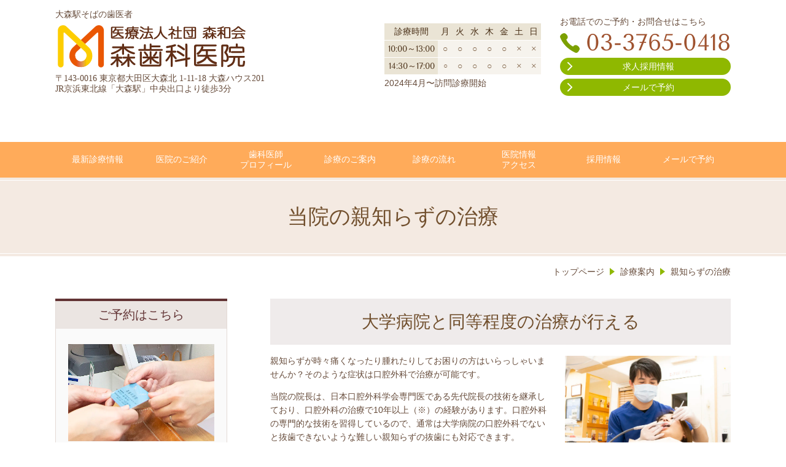

--- FILE ---
content_type: text/html; charset=utf-8
request_url: https://oomori-moridentalclinic.com/707711166
body_size: 47220
content:
<!DOCTYPE html> <?ra-page image-convert="no" g="SP" ?> <html lang="ja" prefix="og: http://ogp.me/ns#" class=""> <head> <meta charset="UTF-8"/> <meta name="keywords" content="大森駅,親知らず"/> <meta name="description" content="大森駅で親知らずの治療なら、森歯科医院へお任せください。"/> <meta property="og:site_name" content="森歯科医院（大森駅）"/> <meta property="og:type" content="article"/> <meta property="og:url" content="https://oomori-moridentalclinic.com/707711166"/> <link rel="canonical" href="https://oomori-moridentalclinic.com/707711166"/> <meta name="disparea" content="vga"/> <meta name="format-detection" content="telephone=no"/> <meta name="SKYPE_TOOLBAR" content="SKYPE_TOOLBAR_PARSER_COMPATIBLE"/> <title>親知らずの治療 -森歯科医院（大森駅）</title> <link rel="stylesheet" type="text/css" href="/_master/acre/themes/031B-L25/pc/theme.css?1721182160"/> <link rel="stylesheet" type="text/css" href="/_custom-pc.css?1721182160"/> <noscript> <link rel="stylesheet" href="/cms_v2/_master/acre/common/css/noscript.css"> </noscript> </head> <body class="mod-body"> <div class="area-all"> <a id="top"></a> <header class="area-header" data-cms-parts-group=""> <div class="area-header-inner"> </div> <div class="area-header-inner2"> <div> <div class="t0-b-headerCombiCustom-106-bPlacer"> <header class="t0-b-headerCombiCustom-106"><span><span><span></span></span></span> <div class="t0-b-headerCombiCustom-106__hd"><span><span><span></span></span></span> <p>大森駅そばの歯医者</p> </div> <div class="t0-b-headerCombiCustom-106__bd"><div><span><span><span></span></span></span> <div class="t0-b-headerCombiCustom-106__col1"><span><span><span></span></span></span> <div class="ex-topSpacingTweak-up-3s"> <div class="t0-b-headerUnit-siteName2-bPlacer"> <div class="t0-b-headerUnit-siteName2 t0-b-headerUnit-siteName2--width- g-fontFamily-mincho"> <div class="t0-b-headerUnit-siteName2__bd"> <a href="/" target=""> <img src="/_p/acre/17396/images/pc/13cb411a.png"> </a> </div> <p class="t0-b-headerUnit-siteName2__ft">〒143-0016 東京都大田区大森北 1-11-18 大森ハウス201<br/> JR京浜東北線「大森駅」中央出口より徒歩3分</p> </div></div> </div> </div> <div class="t0-b-headerCombiCustom-106__col2"><span><span><span></span></span></span> <div class="ex-topSpacingTweak-up-6s"> <div class="t0-b-headerUnit-table-bPlacer"> <div class="t0-b-headerUnit-table"> <table> <tbody> <tr> <th style="text-align: center;"><span style="font-size:14px">診療時間</span></th> <th style="text-align: center;"><span style="font-size:14px">月</span></th> <th style="text-align: center;"><span style="font-size:14px">火</span></th> <th style="text-align: center;"><span style="font-size:14px">水</span></th> <th style="text-align: center;"><span style="font-size:14px">木</span></th> <th style="text-align: center;"><span style="font-size:14px">金</span></th> <th style="text-align: center;"><span style="font-size:14px">土</span></th> <th style="text-align: center;"><span style="font-size:14px">日</span></th> </tr> <tr> <th style="text-align: center;"><span style="font-size:14px">10:00～13:00</span></th> <td style="text-align: center;"><span style="font-size:14px">○</span></td> <td style="text-align: center;"><span style="font-size:14px">○</span></td> <td style="text-align: center;"><span style="font-size:14px">○</span></td> <td style="text-align: center;"><span style="font-size:14px">○</span></td> <td style="text-align: center;"><span style="font-size:14px">○</span></td> <td style="text-align: center;"><span style="font-size:14px">&times;</span></td> <td style="text-align: center;"><span style="font-size:14px">&times;</span></td> </tr> <tr> <th style="text-align: center;"><span style="font-size:14px">14:30～17:00</span></th> <td style="text-align: center;">○</td> <td style="text-align: center;"><span style="font-size:14px">○</span></td> <td style="text-align: center;"><span style="font-size:14px">○</span></td> <td style="text-align: center;"><span style="font-size:14px">○</span></td> <td style="text-align: center;"><span style="font-size:14px">○</span></td> <td style="text-align: center;"><span style="font-size:14px">&times;</span></td> <td style="text-align: center;"><span style="font-size:14px">&times;</span></td> </tr> </tbody> </table> </div> </div> </div> <div class="ex-topSpacingTweak-up-1s"> <div class="t0-b-headerUnit-text-bPlacer"> <div class="t0-b-headerUnit-text"> <p>2024年4月〜訪問診療開始</p> <p>&nbsp;</p> <p>&nbsp;</p> </div> </div> </div> </div> <div class="t0-b-headerCombiCustom-106__col3"><span><span><span></span></span></span> <div class="ex-topSpacingTweak-up-10s"> <div class="t0-b-headerUnit-text-bPlacer"> <div class="t0-b-headerUnit-text"> <p>お電話でのご予約・お問合せはこちら</p> </div> </div> </div> <div class="ex-topSpacingTweak-up-1s"> <div class="t0-b-headerUnit-contact-tel-bPlacer"><div class="t0-b-headerUnit-contact-tel t0-b-headerUnit-contact-tel--size-3"> <div class="t0-b-headerUnit-contact-tel__bd"><span class="t0-b-headerUnit-contact-tel__tel"></span><span class="">03-3765-0418</span> </div><span></span> </div></div> </div> <div class="ex-topSpacingTweak-up-3s"> <div class="t0-b-headerUnit-contact-navB4-bPlacer"> <div class="t0-b-headerUnit-contact-navB4"> <a href="https://recruit.oomori-moridentalclinic.com/" target="_blank"> <div class="t0-b-headerUnit-contact-navB4__inner"> <span><span><span></span></span></span> <div><p>求人採用情報</p> </div> </div> </a> </div> </div> </div> <div> <div class="t0-b-headerUnit-contact-navB4-bPlacer"> <div class="t0-b-headerUnit-contact-navB4"> <a href="/367757214" target=""> <div class="t0-b-headerUnit-contact-navB4__inner"> <span><span><span></span></span></span> <div>メールで予約</div> </div> </a> </div> </div> </div> </div> </div></div> </header> </div> </div> <div> <div class="t0-b-headerMenu12-bPlacer"> <div class="t0-b-headerMenu12 t0-b-headerMenu12--widthEqualized"> <span><span><span></span></span></span> <input type="checkbox" id="t0-b-headerMenu12__panel" class="on-off"> <label for="t0-b-headerMenu12__panel">MENU</label> <div> <span><span><span></span></span></span> <ul> <li class="t0-b-headerMenu__item "> <span><span><span><span></span></span></span></span> <a href="/15891833780517" target=""> <div> <span>最新診療情報<br></span> </div> </a> </li> <li class="t0-b-headerMenu__item "> <span><span><span><span></span></span></span></span> <a href="/899031163" target=""> <div> <span>医院のご紹介</span> </div> </a> </li> <li class="t0-b-headerMenu__item "> <span><span><span><span></span></span></span></span> <a href="/212641260" target=""> <div> <span>歯科医師<br>プロフィール</span> </div> </a> </li> <li class="t0-b-headerMenu__item "> <span><span><span><span></span></span></span></span> <a href="/119812237" target=""> <div> <span>診療のご案内</span> </div> </a> </li> <li class="t0-b-headerMenu__item "> <span><span><span><span></span></span></span></span> <a href="/987448551" target=""> <div> <span>診療の流れ</span> </div> </a> </li> <li class="t0-b-headerMenu__item "> <span><span><span><span></span></span></span></span> <a href="/310080483" target=""> <div> <span>医院情報<br>アクセス</span> </div> </a> </li> <li class="t0-b-headerMenu__item "> <span><span><span><span></span></span></span></span> <a href="https://recruit.oomori-moridentalclinic.com/" target="_blank"> <div> <span>採用情報</span> </div> </a> </li> <li class="t0-b-headerMenu__item "> <span><span><span><span></span></span></span></span> <a href="/367757214" target=""> <div> <span>メールで予約</span> </div> </a> </li> </ul> </div> </div> </div> </div> </div> <div class="area-header-inner3"> <div> <div class="t0-b-lv1H-pageH2-bPlacer"> <div class="t0-b-lv1H-pageH2"><div><span><span><span></span></span></span> <h1 class="t0-b-lv1H-pageH2__main t0-b-lv1H-pageH2--align-c">当院の親知らずの治療</h1> </div></div> </div> </div> </div> <div class="area-header-inner4"> <div class="mod-part-topicpath"> <div class="b-breadcrumbs3-bPlacer"> <div class="b-breadcrumbs3 b-breadcrumbs3--inHeader b-breadcrumbs3--align-"><div><div itemscope itemtype="http://schema.org/BreadcrumbList"> <span class="b-breadcrumbs__item" itemprop="itemListElement" itemscope itemtype="http://schema.org/ListItem"><a href="https://oomori-moridentalclinic.com/" itemprop="item"><span itemprop="name">トップページ</span></a><meta itemprop="position" content="1"/></span><span class="b-breadcrumbs__item" itemprop="itemListElement" itemscope itemtype="http://schema.org/ListItem"><a href="https://oomori-moridentalclinic.com/119812237" itemprop="item"><span itemprop="name">診療案内</span></a><meta itemprop="position" content="2"/></span><span class="b-breadcrumbs__item" itemprop="itemListElement" itemscope itemtype="http://schema.org/ListItem"><a href="https://oomori-moridentalclinic.com/707711166" itemprop="item"><em><span itemprop="name">親知らずの治療</span></em></a><meta itemprop="position" content="3"/></span> </div></div></div> </div> </div> </div> <div class="area-header-inner5"> </div> </header> <div class="area-container"> <div class="area-main" data-cms-parts-group=""> <div class="area-main-inner"> </div> <div class="area-main-inner2"> <div> <div class="t0-b-frame-bPlacer"> <div class="t0-b-frame"> <div class="t0-b-frame__bd"><span><span><span></span></span></span> <div class="t0-b-twoColsMedia t0-b-twoColsMedia--colW-m t0-b-twoColsMedia--imgR ex-imageFloat ex-spLayout__vertical"> <div class="t0-b-twoColsMedia__div t0-b-twoColsMedia--spacing-4s"> <div class="t0-b-twoColsMedia__row1col2"> <div class="outerHtml"><div class="ex-leftSpacingTweak-"> <div class="t0-b-lv2H12-bPlacer"> <div class="t0-b-lv2H12 t0-b-lv2H12--align- t0-b-lv2H12--size-2" data-height-part=""> <span><span><span></span></span></span> <div> <div class="t0-b-lv2H12__iconPlacer"> <span class="t0-b-lv2H12__icon"></span> </div> <h2>大学病院と同等程度の治療が行える</h2> </div> </div> </div> </div> </div> </div> <div class="clearfix"></div></div> <div data-switchable-key="contents.4.switchable" class="t0-b-twoColsMedia__div t0-b-twoColsMedia--spacing-4s"> <div class="t0-b-twoColsMedia__row2col1 outerHtml"><div> <div class="t0-b-media-bPlacer"> <div class="t0-b-media" data-height-part=""> <div class="t0-b-media__media"> <span></span> <img src="/_p/acre/17396/images/pc/797c3e91.jpg"> </div> </div> </div> </div> </div> <div class="t0-b-twoColsMedia__row2col2"> <div class="outerHtml"><div class="ex-leftSpacingTweak-"> <div class="t0-b-wysiwyg-bPlacer"> <div class="t0-b-wysiwyg" data-height-part=""> <p>親知らずが時々痛くなったり腫れたりしてお困りの方はいらっしゃいませんか？そのような症状は口腔外科で治療が可能です。</p> <p>当院の院長は、日本口腔外科学会専門医である先代院長の技術を継承しており、口腔外科の治療で10年以上（※）の経験があります。口腔外科の専門的な技術を習得しているので、通常は大学病院の口腔外科でないと抜歯できないような難しい親知らずの抜歯にも対応できます。</p> <p>大学病院には高度な治療を受けられるというメリットがありますが、診療日や診療時間が限られていたり、混雑で待ち時間が長かったりすることも多いのが現実です。 また数自体が少ないため、ご自宅から遠く、通院に時間がかかってしまうことも。</p> <p>大学病院並みの親知らず治療を待たずに受けたい方は、駅からも近い当院にぜひご来院ください。豊富な経験を持つ歯科医師が、親知らず治療を担当します。</p> <p>親知らずだけでなく、お口の中のできものやお口周りの外傷などにも対応可能です。また、歯の根の治療を行ってもなかなか治らない場合には、外科的なアプローチにより短期間で治療を終えることができます。お口のことで異変を感じたら、まずはご相談ください。</p> </div> </div> </div> </div> </div> <div class="clearfix"></div></div> </div> </div> </div> </div> </div> <div> <div class="t0-b-frame-bPlacer"> <div class="t0-b-frame"> <div class="t0-b-frame__bd"><span><span><span></span></span></span> <div class="t0-b-twoColsMedia t0-b-twoColsMedia--colW-m t0-b-twoColsMedia--imgR ex-imageFloat ex-spLayout__vertical"> <div class="t0-b-twoColsMedia__div t0-b-twoColsMedia--spacing-4s"> <div class="t0-b-twoColsMedia__row1col2"> <div class="outerHtml"><div class="ex-leftSpacingTweak-"> <div class="t0-b-lv2H12-bPlacer"> <div class="t0-b-lv2H12 t0-b-lv2H12--align- t0-b-lv2H12--size-2" data-height-part=""> <span><span><span></span></span></span> <div> <div class="t0-b-lv2H12__iconPlacer"> <span class="t0-b-lv2H12__icon"></span> </div> <h2>痛みの少ない治療を心がけています</h2> </div> </div> </div> </div> </div> </div> <div class="clearfix"></div></div> <div data-switchable-key="contents.4.switchable" class="t0-b-twoColsMedia__div t0-b-twoColsMedia--spacing-4s"> <div class="t0-b-twoColsMedia__row2col1 outerHtml"><div> <div class="t0-b-media-bPlacer"> <div class="t0-b-media" data-height-part=""> <div class="t0-b-media__media"> <span></span> <img src="/_p/acre/17396/images/pc/b0257674.jpg"> </div> </div> </div> </div> </div> <div class="t0-b-twoColsMedia__row2col2"> <div class="outerHtml"><div class="ex-leftSpacingTweak-"> <div class="t0-b-wysiwyg-bPlacer"> <div class="t0-b-wysiwyg" data-height-part=""> <p>痛みが苦手で歯医者の受診をためらっている患者さんを一人でも多く救いたい。だからこそ、なるべく痛みを感じさせない、痛みの少ない治療を心がけています。</p> <p>治療中の痛みを軽減するために麻酔をかけますが、そもそもこの麻酔注射自体が痛いという人も多いはず。そこで当院では、麻酔注射の痛みが少なくなるよう注射の打ち方そのものに工夫をほどこしています。</p> <p>患者さんがもっとも緊張するのは、麻酔注射の針が刺さる瞬間ではないでしょうか？当院では麻酔注射の前に歯ぐきに塗るタイプの表面麻酔を使用するので、針が刺さるときの痛みを少なくすることが可能です。</p> <p>また、注射針は細ければ細いほど刺すときの痛みが少なくなることから、日本で入手できる注射針の中で一番細いものを採用しています。</p> <p>麻酔注射の痛みを軽減するためには、針を刺すときだけでなく麻酔液を注入するときにも配慮が必要です。痛みを感じにくくなるように、麻酔液を少量ずつゆっくりと注入していきます。</p> </div> </div> </div> <div> <div class="t0-b-lv5H2-bPlacer"> <div class="t0-b-lv5H2 t0-b-lv5H2--align- t0-b-lv5H2--size-2" data-height-part=""> <div class="t0-b-lv5H2__main"> <div class="t0-b-lv5H2__bd"> <div class="t0-b-lv5H2__iconPlacer"><span class="t0-b-lv5H2__icon"></span></div> <h5>麻酔が効きにくい場所には特別な麻酔を</h5> </div> </div> </div> </div> </div> <div class="ex-leftSpacingTweak-"> <div class="t0-b-wysiwyg-bPlacer"> <div class="t0-b-wysiwyg" data-height-part=""> <p>治療をする歯によっては麻酔が効きにくい場合があります。そのような場合に適しているのが、通常の麻酔よりも効き目が良い「伝達麻酔」です。伝達麻酔を行うには、技術と経験が必要です。10年以上（※）の経験がある院長は、伝達麻酔も含め、痛みを軽減するための適切な麻酔方法をご提案できます。</p> <p style="text-align:right">※2020年現在</p> </div> </div> </div> </div> </div> <div class="clearfix"></div></div> </div> </div> </div> </div> </div> <div class="t0-b-frameOuter6-bPlacer ex-topSpacingTweak-up-6s"> <div class="t0-b-frameOuter6"> <div class="t0-b-frameOuter6__frame"> <span><span><span></span></span></span> <div class="t0-b-frameOuter6__hd t0-b-frameOuter6__hd--align- t0-b-frameOuter6__hd--size-2" data-switchable-key="contents.1.switchable"> <span><span><span></span></span></span> <div class="t0-b-frameOuter6__hd-inner"> <div class="t0-b-frameOuter6__hd-h"> <h2><span style="font-size:24px">Er:YAGレーザーによる痛みの少ない治療</span></h2> </div> </div> </div> <div class="t0-b-frameOuter6__bd"> <span><span><span></span></span></span> <div class="t0-b-frame1col t0-b-mediaCols t0-b-mediaCols--colW-s t0-b-mediaCols--imgR ex-imageFloat ex-spLayout__vertical"> <div class="t0-b-frameOuter6__row t0-b-frame1col__row t0-b-frame1col__colBasis" data-switchable-key="contents.4.switchable"> <div class="t0-b-mediaCols__div"> <div class="t0-b-mediaCols__img"><div> <div class="t0-b-media-bPlacer"> <div class="t0-b-media" data-height-part=""> <div class="t0-b-media__media"> <span></span> <img src="/_p/acre/17396/images/pc/dee9f9fc.jpg"> </div> <div class="t0-b-media__caption"> <p>Er:YAGレーザー</p> </div> </div> </div> </div> </div> <div class="t0-b-mediaCols__col"><div class="ex-leftSpacingTweak-"> <div class="t0-b-wysiwyg-bPlacer"> <div class="t0-b-wysiwyg" data-height-part=""> <p>レーザーには炎症を落ち着かせる消炎効果や痛みを軽減させる鎮痛効果があります。適切に使用すれば、粘膜や骨の創傷の治癒を促し、お口の中の痛みや不快感を改善させることが可能です。当院でも軽い歯周組織の腫れや歯周外科手術の後などに、レーザーを活用しています。</p> </div> </div> </div> </div> </div> </div> </div> </div> </div> </div> </div> <div> <div class="t0-b-frame-bPlacer"> <div class="t0-b-frame"> <div class="t0-b-frame__bd"><span><span><span></span></span></span> <div class="t0-b-twoColsMedia t0-b-twoColsMedia--colW-m t0-b-twoColsMedia--imgR ex-imageFloat ex-spLayout__vertical"> <div class="t0-b-twoColsMedia__div t0-b-twoColsMedia--spacing-4s"> <div class="t0-b-twoColsMedia__row1col2"> <div class="outerHtml"><div class="ex-leftSpacingTweak-"> <div class="t0-b-lv2H12-bPlacer"> <div class="t0-b-lv2H12 t0-b-lv2H12--align- t0-b-lv2H12--size-2" data-height-part=""> <span><span><span></span></span></span> <div> <div class="t0-b-lv2H12__iconPlacer"> <span class="t0-b-lv2H12__icon"></span> </div> <h2>安全性に配慮した設備の充実</h2> </div> </div> </div> </div> </div> </div> <div class="clearfix"></div></div> <div data-switchable-key="contents.4.switchable" class="t0-b-twoColsMedia__div t0-b-twoColsMedia--spacing-4s"> <div class="t0-b-twoColsMedia__row2col1 outerHtml"><div> <div class="t0-b-media-bPlacer"> <div class="t0-b-media" data-height-part=""> <div class="t0-b-media__media"> <span></span> <img src="/_p/acre/17396/images/pc/4090135b.jpg"> </div> </div> </div> </div> </div> <div class="t0-b-twoColsMedia__row2col2"> <div class="outerHtml"><div class="ex-leftSpacingTweak-"> <div class="t0-b-wysiwyg-bPlacer"> <div class="t0-b-wysiwyg" data-height-part=""> <p>外科手術は患者さんの負担が大きい治療です。そのため当院では、外科手術の安全性を高める設備を揃えています。</p> </div> </div> </div> <div> <div class="t0-b-lv5H2-bPlacer"> <div class="t0-b-lv5H2 t0-b-lv5H2--align- t0-b-lv5H2--size-2" data-height-part=""> <div class="t0-b-lv5H2__main"> <div class="t0-b-lv5H2__bd"> <div class="t0-b-lv5H2__iconPlacer"><span class="t0-b-lv5H2__icon"></span></div> <h5>生体モニター</h5> </div> </div> </div> </div> </div> <div class="ex-leftSpacingTweak-"> <div class="t0-b-wysiwyg-bPlacer"> <div class="t0-b-wysiwyg" data-height-part=""> <p>手術中においては、顔色などの見た目だけでは患者さんのお体の状況を管理できないことがあります。そのような事態に備えるべく当院では、心拍数や体温、血圧、酸素飽和度、心電図を常に測定・記録できる生体モニターを導入。万が一異変が起こった際も、迅速に対処ができる体制を整えています。</p> </div> </div> </div> <div> <div class="t0-b-lv5H2-bPlacer"> <div class="t0-b-lv5H2 t0-b-lv5H2--align- t0-b-lv5H2--size-2" data-height-part=""> <div class="t0-b-lv5H2__main"> <div class="t0-b-lv5H2__bd"> <div class="t0-b-lv5H2__iconPlacer"><span class="t0-b-lv5H2__icon"></span></div> <h5>感染予防対策</h5> </div> </div> </div> </div> </div> </div> </div> <div class="clearfix"></div></div> <div data-switchable-key="contents.6.switchable" class="t0-b-twoColsMedia__div t0-b-twoColsMedia--spacing-4s"> <div class="t0-b-twoColsMedia__row3col1 outerHtml"><div> <div class="t0-b-media-bPlacer"> <div class="t0-b-media" data-height-part=""> <div class="t0-b-media__media"> <span></span> <img src="/_p/acre/17396/images/pc/3931821d.jpg"> </div> </div> </div> </div> </div> <div class="t0-b-twoColsMedia__row3col2"> <div class="outerHtml"><div class="ex-leftSpacingTweak-"> <div class="t0-b-wysiwyg-bPlacer"> <div class="t0-b-wysiwyg" data-height-part=""> <p>病院内で別の病気に感染してしまうことを院内感染といいます。当院では外科治療中に院内感染を起こさないように、感染予防対策を徹底しています。</p> <p>特に院内感染が起こりやすいのが、治療に使用する道具が細菌に汚染されている場合です。当院では、歯科医師や歯科衛生士が使うグローブやマスク、治療器具を置くトレーなど、使い捨てにできる道具はできるかぎり使い捨てにし、他の患者さんに使いまわすことはしていません。使い捨てにできない器具については、次亜塩素酸水という除菌水で洗浄した後、世界最高基準をクリアしたクラスB滅菌器でしっかり滅菌します。</p> <p>このように手術中の事故を防ぎ、より安全な外科治療ができるよう医療設備を充実させています。きっと安心して治療を受けていただけることと思います。</p> </div> </div> </div> </div> </div> <div class="clearfix"></div></div> </div> </div> </div> </div> </div> <div> <div class="t0-b-frame-bPlacer"> <div class="t0-b-frame"> <div class="t0-b-frame__hd outerHtml"><div> <div class="t0-b-lv4HBig-bPlacer"> <div class="t0-b-lv4HBig t0-b-lv4HBig--align- t0-b-lv4HBig--size-" data-height-part=""> <div class="t0-b-lv4HBig__box"> <div class="t0-b-lv4HBig__bd"><span><span><span><span></span></span></span></span> <h4>親知らず治療の流れ</h4> </div> </div> </div> </div> </div> </div> <div class="t0-b-frame__bd"><span><span><span></span></span></span> <div class="t0-b-twoColsMedia t0-b-twoColsMedia--colW-m t0-b-twoColsMedia--imgR ex-imageFloat ex-spLayout__horizon"> <div class="t0-b-twoColsMedia__div t0-b-twoColsMedia--spacing-4s"> <div class="clearfix"></div></div> <div class="t0-b-twoColsMedia__div t0-b-twoColsMedia--spacing-4s"> <div class="t0-b-twoColsMedia__row2col1 outerHtml"><div> <div class="t0-b-media-bPlacer"> <div class="t0-b-media" data-height-part=""> <div class="t0-b-media__media"> <span></span> <img src="/_p/acre/17396/images/pc/6150f425.jpg"> </div> </div> </div> </div> </div> <div class="t0-b-twoColsMedia__row2col2"> <div class="outerHtml"><div> <div class="t0-b-lv4H-numIcon-bPlacer"> <div class="t0-b-lv4H-numIcon t0-b-lv4H-numIcon--align- t0-b-lv4H-numIcon--size-" data-height-part=""> <div> <div class="t0-b-lv4H-numIcon__iconPlacer"> <span class="t0-b-lv4H-numIcon__icon t0-b-lv4H-numIcon__icon--step-1"></span> </div> <div class="t0-b-lv4H-numIcon__bd"> <h4 class="t0-b-lv4H-numIcon__h">検査</h4> </div> </div> </div> </div> </div> <div class="ex-leftSpacingTweak-"> <div class="t0-b-wysiwyg-bPlacer"> <div class="t0-b-wysiwyg" data-height-part=""> <p>検査器具やレントゲン、CTで、歯やあごの骨の状態を調べます。</p> </div> </div> </div> </div> </div> <div class="clearfix"></div></div> <div class="t0-b-twoColsMedia__div t0-b-twoColsMedia--spacing-4s"> <div class="t0-b-twoColsMedia__row3col2"> <div class="outerHtml"><div> <div class="t0-b-arrow-bPlacer"> <div class="t0-b-arrow" data-height-part=""><span></span> </div> </div> </div> </div> </div> <div class="clearfix"></div></div> <div data-switchable-key="contents.6.switchable" class="t0-b-twoColsMedia__div t0-b-twoColsMedia--spacing-4s"> <div class="t0-b-twoColsMedia__row3col1 outerHtml"><div> <div class="t0-b-media-bPlacer"> <div class="t0-b-media" data-height-part=""> <div class="t0-b-media__media"> <span></span> <img src="/_p/acre/17396/images/pc/49c88540.jpg"> </div> </div> </div> </div> </div> <div class="t0-b-twoColsMedia__row3col2"> <div class="outerHtml"><div> <div class="t0-b-lv4H-numIcon-bPlacer"> <div class="t0-b-lv4H-numIcon t0-b-lv4H-numIcon--align- t0-b-lv4H-numIcon--size-" data-height-part=""> <div> <div class="t0-b-lv4H-numIcon__iconPlacer"> <span class="t0-b-lv4H-numIcon__icon t0-b-lv4H-numIcon__icon--step-2"></span> </div> <div class="t0-b-lv4H-numIcon__bd"> <h4 class="t0-b-lv4H-numIcon__h">治療計画の説明</h4> </div> </div> </div> </div> </div> <div class="ex-leftSpacingTweak-"> <div class="t0-b-wysiwyg-bPlacer"> <div class="t0-b-wysiwyg" data-height-part=""> <p>歯やあごの骨など、お口がどんな状態なのかをご説明し、治療計画をご案内します。</p> </div> </div> </div> </div> </div> <div class="clearfix"></div></div> <div class="t0-b-twoColsMedia__div t0-b-twoColsMedia--spacing-4s"> <div class="t0-b-twoColsMedia__row3col2"> <div class="outerHtml"><div> <div class="t0-b-arrow-bPlacer"> <div class="t0-b-arrow" data-height-part=""><span></span> </div> </div> </div> </div> </div> <div class="clearfix"></div></div> <div data-switchable-key="contents.9.switchable" class="t0-b-twoColsMedia__div t0-b-twoColsMedia--spacing-4s"> <div class="t0-b-twoColsMedia__row3col1 outerHtml"><div> <div class="t0-b-media-bPlacer"> <div class="t0-b-media" data-height-part=""> <div class="t0-b-media__media"> <span></span> <img src="/_p/acre/17396/images/pc/ff9f68db.jpg"> </div> </div> </div> </div> </div> <div class="t0-b-twoColsMedia__row3col2"> <div class="outerHtml"><div> <div class="t0-b-lv4H-numIcon-bPlacer"> <div class="t0-b-lv4H-numIcon t0-b-lv4H-numIcon--align- t0-b-lv4H-numIcon--size-" data-height-part=""> <div> <div class="t0-b-lv4H-numIcon__iconPlacer"> <span class="t0-b-lv4H-numIcon__icon t0-b-lv4H-numIcon__icon--step-3"></span> </div> <div class="t0-b-lv4H-numIcon__bd"> <h4 class="t0-b-lv4H-numIcon__h">親知らずの抜歯</h4> <div class="t0-b-lv4H-numIcon__caption-lower">抜歯の必要がない場合もあります</div> </div> </div> </div> </div> </div> <div class="ex-leftSpacingTweak-"> <div class="t0-b-wysiwyg-bPlacer"> <div class="t0-b-wysiwyg" data-height-part=""> <p>親知らずを抜きます。抜歯の必要がない場合は、適切な処置を行います。</p> </div> </div> </div> </div> </div> <div class="clearfix"></div></div> <div class="t0-b-twoColsMedia__div t0-b-twoColsMedia--spacing-4s"> <div class="t0-b-twoColsMedia__row3col2"> <div class="outerHtml"><div> <div class="t0-b-arrow-bPlacer"> <div class="t0-b-arrow" data-height-part=""><span></span> </div> </div> </div> </div> </div> <div class="clearfix"></div></div> <div data-switchable-key="contents.12.switchable" class="t0-b-twoColsMedia__div t0-b-twoColsMedia--spacing-4s"> <div class="t0-b-twoColsMedia__row3col1 outerHtml"><div> <div class="t0-b-media-bPlacer"> <div class="t0-b-media" data-height-part=""> <div class="t0-b-media__media"> <span></span> <img src="/_p/acre/17396/images/pc/4bf24894.jpg"> </div> </div> </div> </div> </div> <div class="t0-b-twoColsMedia__row3col2"> <div class="outerHtml"><div> <div class="t0-b-lv4H-numIcon-bPlacer"> <div class="t0-b-lv4H-numIcon t0-b-lv4H-numIcon--align- t0-b-lv4H-numIcon--size-" data-height-part=""> <div> <div class="t0-b-lv4H-numIcon__iconPlacer"> <span class="t0-b-lv4H-numIcon__icon t0-b-lv4H-numIcon__icon--step-4"></span> </div> <div class="t0-b-lv4H-numIcon__bd"> <h4 class="t0-b-lv4H-numIcon__h">消毒</h4> </div> </div> </div> </div> </div> <div class="ex-leftSpacingTweak-"> <div class="t0-b-wysiwyg-bPlacer"> <div class="t0-b-wysiwyg" data-height-part=""> <p>親知らずを抜いた部分を消毒します</p> </div> </div> </div> </div> </div> <div class="clearfix"></div></div> <div class="t0-b-twoColsMedia__div t0-b-twoColsMedia--spacing-4s"> <div class="t0-b-twoColsMedia__row3col2"> <div class="outerHtml"><div> <div class="t0-b-arrow-bPlacer"> <div class="t0-b-arrow" data-height-part=""><span></span> </div> </div> </div> </div> </div> <div class="clearfix"></div></div> <div data-switchable-key="contents.15.switchable" class="t0-b-twoColsMedia__div t0-b-twoColsMedia--spacing-4s"> <div class="t0-b-twoColsMedia__row3col1 outerHtml"><div> <div class="t0-b-media-bPlacer"> <div class="t0-b-media" data-height-part=""> <div class="t0-b-media__media"> <span></span> <img src="/_p/acre/17396/images/pc/f491ac05.jpg"> </div> </div> </div> </div> </div> <div class="t0-b-twoColsMedia__row3col2"> <div class="outerHtml"><div> <div class="t0-b-lv4H-numIcon-bPlacer"> <div class="t0-b-lv4H-numIcon t0-b-lv4H-numIcon--align- t0-b-lv4H-numIcon--size-" data-height-part=""> <div> <div class="t0-b-lv4H-numIcon__iconPlacer"> <span class="t0-b-lv4H-numIcon__icon t0-b-lv4H-numIcon__icon--step-5"></span> </div> <div class="t0-b-lv4H-numIcon__bd"> <h4 class="t0-b-lv4H-numIcon__h">抜糸</h4> </div> </div> </div> </div> </div> <div class="ex-leftSpacingTweak-"> <div class="t0-b-wysiwyg-bPlacer"> <div class="t0-b-wysiwyg" data-height-part=""> <p>傷口を縫合した糸を抜きます。</p> </div> </div> </div> </div> </div> <div class="clearfix"></div></div> </div> </div> </div> </div> </div> <div class="ex-leftSpacingTweak-"> <div class="t0-b-wysiwyg-bPlacer"> <div class="t0-b-wysiwyg" data-height-part=""> <p> </p> </div> </div> </div> </div> <div class="area-main-inner3"> </div> <div class="area-main-inner4"> </div> </div> <div class="area-sub" data-cms-parts-group=""> <div class="area-sub-inner"> <div> <div class="t0-b-sideBox-bPlacer"> <div class="t0-b-sideBox"><span><span><span></span></span></span> <div class="t0-b-sideBox__hd t0-b-sideBox--align-"><span><span><span></span></span></span> <a href="/367757214" target=""> <h4>ご予約はこちら</h4> </a> </div> <div class="t0-b-sideBox__bd"><span><span><span></span></span></span><div class="outerHtml"><div> <div class="t0-b-sideBoxMedia-bPlacer"> <div class="t0-b-sideBoxMedia t0-b-sideBoxMedia--width-"> <div class="t0-b-sideBoxMedia__main"><span><span><span></span></span></span> <a href="/367757214" target=""> <img src="/_p/acre/17396/images/pc/258a3ada.jpg"> </a> </div> </div> </div> </div> <div> <div class="t0-b-sideBoxText-bPlacer"> <p class="t0-b-sideBoxText">自動応答になっております。ご用件を録音し折り返しします。</p> </div> </div> <div class="ex-topSpacingTweak-up-1s"> <div class="t0-b-sideBoxIconText-tel-bPlacer"> <div class="t0-b-sideBoxIconText-tel"> <div> <div class="t0-b-sideBoxIconText-tel__bd"> <span class="t0-b-sideBoxIconText-tel__icon t0-b-sideBoxIconText-tel__tel"></span> <span class="">03-3765-0418</span> </div> </div> </div> </div> </div> <div> <div class="t0-b-sideNavBItem3-bPlacer"> <div class="t0-b-sideNavBItem3"> <a href="/367757214" target=""> <div class="t0-b-sideNavBItem3__inner"> <span><span><span></span></span></span> <div>メールで予約</div> </div> </a> </div> </div> </div> </div></div> </div> </div> </div> <div class="ex-topSpacingTweak-up-4s"> <div class="b-sideMenu2-bPlacer"> <div class="b-sideMenu2"><span><span><span></span></span></span> <input type="checkbox" id="b-sideMenu2__panel" class="on-off"> <label for="b-sideMenu2__panel">MENU</label> <div class="b-sideMenu2__bd"><span><span><span></span></span></span> <div class="b-sideMenu__list"><ul><li class="b-sideMenu__item " data-page="395882"><div class="b-sideMenu__item2"><span><span><span></span></span></span><div><a href="/"><span><span>トップページ</span></span></a></div></div></li><li class="b-sideMenu__item " data-page="395883"><div class="b-sideMenu__item2"><span><span><span></span></span></span><div><a href="/119812237"><span><span>診療案内</span></span></a></div></div><div class="b-sideMenu__list"><ul><li class="b-sideMenu__item " data-page="395884"><div class="b-sideMenu__item2"><span><span><span></span></span></span><div><a href="/439613480"><span><span>歯周病の治療</span></span></a></div></div></li><li class="b-sideMenu__item " data-page="395885"><div class="b-sideMenu__item2"><span><span><span></span></span></span><div><a href="/38513251"><span><span>予防歯科・定期検診</span></span></a></div></div></li><li class="b-sideMenu__item " data-page="395902"><div class="b-sideMenu__item2"><span><span><span></span></span></span><div><a href="/14424662274521"><span><span>ダイレクトボンディング治療</span></span></a></div></div></li><li class="b-sideMenu__item state-current" data-page="395887"><div class="b-sideMenu__item2"><span><span><span></span></span></span><div><a href="/707711166"><span><span>親知らずの治療</span></span></a></div></div></li><li class="b-sideMenu__item " data-page="395888"><div class="b-sideMenu__item2"><span><span><span></span></span></span><div><a href="/642114600"><span><span>矯正歯科</span></span></a></div></div></li></ul></div></li><li class="b-sideMenu__item " data-page="395889"><div class="b-sideMenu__item2"><span><span><span></span></span></span><div><a href="/987448551"><span><span>診療の流れ</span></span></a></div></div></li><li class="b-sideMenu__item " data-page="395890"><div class="b-sideMenu__item2"><span><span><span></span></span></span><div><a href="/899031163"><span><span>医院のご紹介</span></span></a></div></div><div class="b-sideMenu__list"><ul><li class="b-sideMenu__item " data-page="395891"><div class="b-sideMenu__item2"><span><span><span></span></span></span><div><a href="/212641260"><span><span>歯科医師プロフィール</span></span></a></div></div></li><li class="b-sideMenu__item " data-page="395893"><div class="b-sideMenu__item2"><span><span><span></span></span></span><div><a href="/310080483"><span><span>医院情報・アクセス</span></span></a></div></div></li><li class="b-sideMenu__item " data-page="960791"><div class="b-sideMenu__item2"><span><span><span></span></span></span><div><a href="/information"><span><span>当院内書面掲示事項</span></span></a></div></div></li><li class="b-sideMenu__item " data-page="960792"><div class="b-sideMenu__item2"><span><span><span></span></span></span><div><a href="/my_number"><span><span>マイナンバーカードの健康保険証利用について</span></span></a></div></div></li><li class="b-sideMenu__item " data-page="960770"><div class="b-sideMenu__item2"><span><span><span></span></span></span><div><a href="/system"><span><span>口腔管理体制強化</span></span></a></div></div></li><li class="b-sideMenu__item " data-page="960771"><div class="b-sideMenu__item2"><span><span><span></span></span></span><div><a href="/safty"><span><span>歯科外来診療医療安全対策</span></span></a></div></div></li><li class="b-sideMenu__item " data-page="960772"><div class="b-sideMenu__item2"><span><span><span></span></span></span><div><a href="/infection_control"><span><span>歯科外来診療感染対策</span></span></a></div></div></li></ul></div></li><li class="b-sideMenu__item " data-page="395894"><div class="b-sideMenu__item2"><span><span><span></span></span></span><div><a href="/589188170"><span><span>お問合せ・ご相談</span></span></a></div></div><div class="b-sideMenu__list"><ul></ul></div></li><li class="b-sideMenu__item " data-page="395896"><div class="b-sideMenu__item2"><span><span><span></span></span></span><div><a href="/367757214"><span><span>メールで予約</span></span></a></div></div><div class="b-sideMenu__list"><ul></ul></div></li><li class="b-sideMenu__item " data-page="418710"><div class="b-sideMenu__item2"><span><span><span></span></span></span><div><a href="/15891833780517"><span><span>医院からのお知らせ</span></span></a></div></div><div class="b-sideMenu__list"><ul></ul></div></li></ul></div> </div> </div> </div> </div> <div class="ex-topSpacingTweak-up-5s"> <div class="t0-b-sideBox-bPlacer"> <div class="t0-b-sideBox"><span><span><span></span></span></span> <div class="t0-b-sideBox__hd t0-b-sideBox--align-"><span><span><span></span></span></span> <a href="/310080483" target=""> <h4>アクセス</h4> </a> </div> <div class="t0-b-sideBox__bd"><span><span><span></span></span></span><div class="outerHtml"><div> <div class="t0-b-sideBoxFreeHtml-bPlacer"> <div class="t0-b-sideBoxFreeHtml"><iframe src="https://www.google.com/maps/embed?pb=!1m14!1m8!1m3!1d12978.602702611783!2d139.728226!3d35.587013!3m2!1i1024!2i768!4f13.1!3m3!1m2!1s0x0%3A0x73aecdd0b7c7cf35!2z5Yy755mC5rOV5Lq656S-5ZujIOajruWSjOS8miDmo67mra_np5HljLvpmaI!5e0!3m2!1sja!2sjp!4v1583219303031!5m2!1sja!2sjp" width="230" height="206" frameborder="0" style="border:0;" allowfullscreen=""></iframe></div> </div> </div> <div> <div class="t0-b-sideBoxIconText-tel-bPlacer"> <div class="t0-b-sideBoxIconText-tel"> <div> <div class="t0-b-sideBoxIconText-tel__bd"> <span class="t0-b-sideBoxIconText-tel__icon t0-b-sideBoxIconText-tel__tel"></span> <span class="">03-3765-0418</span> </div> </div> </div> </div> </div> <div> <div class="t0-b-sideBoxText-bPlacer"> <p class="t0-b-sideBoxText">〒143-0016<br/>東京都大田区大森北 1-11-18 大森ハウス201<br/> JR京浜東北線「大森駅」中央出口より徒歩3分</p> </div> </div> <div class="ex-topSpacingTweak-up-1s"> <div class="t0-b-sideNavBItem3-bPlacer"> <div class="t0-b-sideNavBItem3"> <a href="/310080483" target=""> <div class="t0-b-sideNavBItem3__inner"> <span><span><span></span></span></span> <div>医院情報・アクセス</div> </div> </a> </div> </div> </div> </div></div> </div> </div> </div> </div> <div class="area-sub-inner2"> </div> <div class="area-sub-inner3"> <div> <div class="t0-b-sideNavItemWithImg3-bPlacer"> <div> <div class="t0-b-sideNavItemWithImg3 t0-b-sideNavItemWithImg3--imgL"> <a href="https://recruit.oomori-moridentalclinic.com/" target="_blank"> <div class="t0-b-sideNavItemWithImg3__inner"><span><span><span></span></span></span> <div class="t0-b-sideNavItemWithImg3__img"> <img src="/_p/acre/17396/images/pc/48871f9d.jpg"> </div> <div class="t0-b-sideNavItemWithImg3__text"> 求人採用サイト </div> </div> </a> </div> </div> </div> </div> <div> <div class="t0-b-sideNavItemWithImg3-bPlacer"> <div> <div class="t0-b-sideNavItemWithImg3 t0-b-sideNavItemWithImg3--imgL"> <a href="https://kyousei-moridentalclinic.com/" target="_blank"> <div class="t0-b-sideNavItemWithImg3__inner"><span><span><span></span></span></span> <div class="t0-b-sideNavItemWithImg3__img"> <img src="/_p/acre/17396/images/pc/38686dee.jpg"> </div> <div class="t0-b-sideNavItemWithImg3__text"> マウスピース矯正<br/> 専門サイト </div> </div> </a> </div> </div> </div> </div> <div> <div class="t0-b-sideNavItemWithImg3-bPlacer"> <div> <div class="t0-b-sideNavItemWithImg3 t0-b-sideNavItemWithImg3--imgL"> <a href="https://www.instagram.com/oomorimorishika/" target="_blank"> <div class="t0-b-sideNavItemWithImg3__inner"><span><span><span></span></span></span> <div class="t0-b-sideNavItemWithImg3__img"> <img src="/_p/acre/17396/images/pc/5a4cd838.png"> </div> <div class="t0-b-sideNavItemWithImg3__text"> Instagram </div> </div> </a> </div> </div> </div> </div> <div class="ex-topSpacingTweak-down-3s"> <div class="t0-b-sideBox3-bPlacer"> <div class="t0-b-sideBox3"><span><span><span></span></span></span> <div class="t0-b-sideBox3__hd t0-b-sideBox3--align-"><span><span><span></span></span></span> <a href="https://www.facebook.com/shinwakaimoridentalclinic" target="_blank"> <h4 class="">Facebook</h4> </a> </div> <div class="t0-b-sideBox3__bd"><span><span><span></span></span></span><div class="outerHtml"><div> <div class="t0-b-sideBoxMedia-bPlacer"> <div class="t0-b-sideBoxMedia t0-b-sideBoxMedia--width-m"> <div class="t0-b-sideBoxMedia__main"><span><span><span></span></span></span> <img src="/_p/acre/17396/images/pc/2c6a3f21.png"> </div> </div> </div> </div> <div> <div class="t0-b-sideNavItem-bPlacer"> <div class="t0-b-sideNavItem"> <a href="https://www.facebook.com/shinwakaimoridentalclinic" target="_blank"> <div class="t0-b-sideNavItem__inner"> <span></span> <div>Facebookはこちらへ</div> </div> </a> </div> </div> </div> </div></div> </div> </div> </div> </div> <div class="area-sub-inner4"> </div> </div> </div> <footer class="area-footer" data-cms-parts-group=""> <div class="area-footer-inner"> </div> <div class="area-footer-inner2"> </div> <div class="area-footer-inner3"> </div> <div class="area-footer-inner4"> <div data-part-type="fullWidth"> <div> <div class="t0-b-footerFullWidthFrame"> <span><span><span></span></span></span> <div class="t0-b-footerFullWidthFrame__bd"><span><span><span></span></span></span> <div class="t0-b-flow2LeftToRight t0-b-flow2LeftToRight--colSpacing-"> <div class="t0-b-flow2LeftToRight__row" data-auto-height> <div class="t0-b-flow2LeftToRight__box" data-height-group="1"> <div><span><span><span></span></span></span><div class="outerHtml"><div class="ex-leftSpacingTweak- ex-topSpacingTweak-down-2s"> <div class=" t0-b-wysiwyg-bPlacer "> <div class="t0-b-wysiwyg" data-height-part=""> <p style="text-align: center;">大森駅そばの歯医者、森歯科医院です</p> </div> </div> </div> <div class="ex-topSpacingTweak-up-4s"> <div class=" t0-b-media4-bPlacer "> <div class="t0-b-media4 t0-b-media4--width-m" data-height-part=""> <div class="t0-b-media4__media"> <span></span> <a href="/"> <img src="/_p/acre/17396/images/pc/70b8c474.png"> </a> </div> </div> </div> </div> <div class="ex-leftSpacingTweak- ex-topSpacingTweak-up-4s"> <div class=" t0-b-wysiwyg-bPlacer "> <div class="t0-b-wysiwyg" data-height-part=""> <p style="text-align:center">〒143-0016 東京都大田区大森北 1-11-18 大森ハウス201<br/> （JR京浜東北線「大森駅」中央出口より徒歩3分）</p> </div> </div> </div> </div></div> </div> <div class="t0-b-flow2LeftToRight__arrow"> <div class="t0-b-flow2LeftToRight__arrow-inner"></div> </div> <div class="t0-b-flow2LeftToRight__box" data-height-group="1"> <div><span><span><span></span></span></span><div class="outerHtml"><div class="ex-topSpacingTweak-down-2s"> <div class=" t0-b-navItemDouble-bPlacer "> <div class="t0-b-navItemDouble"> <div class="t0-b-navItemDouble__layout"> <div class="t0-b-navItem t0-b-navItem--size-3 t0-b-navItem--width- t0-b-navItem--align-"> <a href="/" target=""> <div class="t0-b-navItem__inner"> <span></span> <div>トップ</div> </div> </a> </div> </div> <div class="t0-b-navItemDouble__layout"> <div class="t0-b-navItem t0-b-navItem--size-3 t0-b-navItem--width- t0-b-navItem--align-"> <a href="/987448551" target=""> <div class="t0-b-navItem__inner"> <span></span> <div><span>診療の流れ</span></div> </div> </a> </div> </div> </div> </div> </div> <div> <div class=" t0-b-navItemDouble-bPlacer "> <div class="t0-b-navItemDouble"> <div class="t0-b-navItemDouble__layout"> <div class="t0-b-navItem t0-b-navItem--size-3 t0-b-navItem--width- t0-b-navItem--align-"> <a href="/899031163" target=""> <div class="t0-b-navItem__inner"> <span></span> <div><span>医院のご紹介</span></div> </div> </a> </div> </div> <div class="t0-b-navItemDouble__layout"> <div class="t0-b-navItem t0-b-navItem--size-3 t0-b-navItem--width- t0-b-navItem--align-"> <a href="/310080483" target=""> <div class="t0-b-navItem__inner"> <span></span> <div><span>医院情報・アクセス</span></div> </div> </a> </div> </div> </div> </div> </div> <div> <div class=" t0-b-navItemDouble-bPlacer "> <div class="t0-b-navItemDouble"> <div class="t0-b-navItemDouble__layout"> <div class="t0-b-navItem t0-b-navItem--size-3 t0-b-navItem--width- t0-b-navItem--align-"> <a href="/212641260" target=""> <div class="t0-b-navItem__inner"> <span></span> <div><span>歯科医師プロフィール</span></div> </div> </a> </div> </div> <div class="t0-b-navItemDouble__layout"> <div class="t0-b-navItem t0-b-navItem--size-3 t0-b-navItem--width- t0-b-navItem--align-"> <a href="/589188170" target=""> <div class="t0-b-navItem__inner"> <span></span> <div><span>お問合せ</span></div> </div> </a> </div> </div> </div> </div> </div> <div> <div class=" t0-b-navItemDouble-bPlacer "> <div class="t0-b-navItemDouble"> <div class="t0-b-navItemDouble__layout"> <div class="t0-b-navItem t0-b-navItem--size-3 t0-b-navItem--width- t0-b-navItem--align-"> <a href="/119812237" target=""> <div class="t0-b-navItem__inner"> <span></span> <div><span>診療のご案内</span></div> </div> </a> </div> </div> <div class="t0-b-navItemDouble__layout"> <div class="t0-b-navItem t0-b-navItem--size-3 t0-b-navItem--width- t0-b-navItem--align-"> <a href="/367757214" target=""> <div class="t0-b-navItem__inner"> <span></span> <div>メールで予約</div> </div> </a> </div> </div> </div> </div> </div> <div> <div class=" t0-b-goToTop3-bPlacer "> <div class="t0-b-goToTop3"> <a href="#top"> <div>トップへ</div> </a> </div> </div> </div> </div></div> </div> </div> </div> </div> </div> </div> </div> <div> <div class="t0-b-copyright"><span><span><span></span></span></span> <p>(C) 医療法人社団　森和会　森歯科医院</p> </div> </div> </div> <div class="area-footer-inner5"> </div> </footer> <div class="area-float-bottom" data-cms-parts-group=""> <div class="area-float-bottom-inner"> </div> <div class="area-float-bottom-inner2"> </div> <div class="area-float-bottom-inner3"> </div> </div> </div> <div data-parts-name="part-footer-027" class="mod-box22"> <div class="mod-box25"> <p class="mod-login"> <a href="https://www.akibare-hp.com/startpage/auth/sign_in" rel="nofollow" target="_blank">ログイン（あきばれホームページ）</a> </p> </div> </div> <script type="text/javascript">
var pkBaseURL = (("https:" == document.location.protocol) ? "https://stats.wms-analytics.net/" : "http://stats.wms-analytics.net/");
document.write(unescape("%3Cscript src='" + pkBaseURL + "piwik.js' type='text/javascript'%3E%3C/script%3E"));
</script><script type="text/javascript">
try {
var piwikTracker = Piwik.getTracker(pkBaseURL + "piwik.php", 31495);
piwikTracker.trackPageView();
piwikTracker.enableLinkTracking();
} catch( err ) {}
</script><noscript><p><img src="http://stats.wms-analytics.net/piwik.php?idsite=31495" style="border:0" alt=""/></p></noscript> <script>
  (function() {
    var protocol = location.protocol;
    document.write('<script src="' + protocol + '//ajax.googleapis.com/ajax/libs/jquery/1.9.1/jquery.min.js">\x3C/script>');
  }());
</script> <script src="https://cdnjs.cloudflare.com/ajax/libs/object-fit-images/3.2.4/ofi.min.js"></script> <script src="/cms_v2/_master/acre/common/js/form.js"></script> <script src="/cms_v2/_master/acre/common/js/pc.js?1721182160"></script> <script src="/cms_v2/_master/acre/common/js/pc2.js?1721182160"></script> </body> </html>

--- FILE ---
content_type: text/css; charset=utf-8
request_url: https://oomori-moridentalclinic.com/_custom-pc.css?1721182160
body_size: 297225
content:
.t0-b-headerCombiCustom-1 {
  padding-bottom: 10px;
}

.t0-b-headerCombiCustom-1__hd {
  color: #333;
  padding: 10px 0;
}

.t0-b-headerCombiCustom-1__hd > p {
  width: 1062px;
  margin: 0 auto;
  line-height: 1.25;
  font-size: 1em;
}

.t0-b-headerCombiCustom-1__hd > p:before {
  content: "";
  display: block;
  height: 0;
  margin-top: -0.08em;
}

.t0-b-headerCombiCustom-1__hd > p:after {
  content: "";
  display: block;
  height: 0;
  margin-top: -0.18em;
}

.t0-b-headerCombiCustom-1__bd > div {
  display: table;
  width: 1062px;
  margin: 0 auto;
}

.t0-b-headerCombiCustom-1__bd > div > div {
  display: table-cell;
  text-align: left;
  vertical-align: top;
  padding-top: 15px;
}

.t0-b-headerCombiCustom-1__col1 {
  width: 100%;
}

.t0-b-headerCombiCustom-1__col2 {
  padding-left: 15px;
}

.t0-b-headerCombiCustom-1__col3 {
  padding-left: 15px;
}

.t0-b-headerCombiCustom-1 .t0-b-headerUnit-siteTitle2 {
  margin: 0;
}

.t0-b-headerCombiCustom-1__col1 .t0-b-headerUnit-siteName2__bd img {
  width: auto;
  min-width: auto;
}

/* テーブル */
.t0-b-headerCombiCustom-1 .t0-b-headerUnit-table table tr ,
.t0-b-headerCombiCustom-1 .t0-b-headerUnit-table table th ,
.t0-b-headerCombiCustom-1 .t0-b-headerUnit-table table td {
  padding: 10px 7px;
}

.t0-b-headerCombiCustom-1 .t0-b-headerUnit-labeledList th {
  padding: 0;
}
.t0-b-headerCombiCustom-2 {
  padding-bottom: 10px;
}

.t0-b-headerCombiCustom-2__hd {
  color: #333;
  padding: 10px 0;
}

.t0-b-headerCombiCustom-2__hd > p {
  width: 1062px;
  margin: 0 auto;
  line-height: 1.25;
  font-size: 1em;
}

.t0-b-headerCombiCustom-2__hd > p:before {
  content: "";
  display: block;
  height: 0;
  margin-top: -0.08em;
}

.t0-b-headerCombiCustom-2__hd > p:after {
  content: "";
  display: block;
  height: 0;
  margin-top: -0.18em;
}

.t0-b-headerCombiCustom-2__bd > div {
  display: table;
  width: 1062px;
  margin: 0 auto;
}

.t0-b-headerCombiCustom-2__bd > div > div {
  display: table-cell;
  text-align: left;
  vertical-align: top;
  padding-top: 15px;
}

.t0-b-headerCombiCustom-2__col1 {
  width: 100%;
}

.t0-b-headerCombiCustom-2__col2 {
  padding-left: 15px;
}

.t0-b-headerCombiCustom-2__col3 {
  padding-left: 15px;
}

.t0-b-headerCombiCustom-2 .t0-b-headerUnit-siteTitle2 {
  margin: 0;
}

.t0-b-headerCombiCustom-2__col1 .t0-b-headerUnit-siteName2__bd img {
  width: auto;
  min-width: auto;
}

/* テーブル */
.t0-b-headerCombiCustom-2 .t0-b-headerUnit-table table tr ,
.t0-b-headerCombiCustom-2 .t0-b-headerUnit-table table th ,
.t0-b-headerCombiCustom-2 .t0-b-headerUnit-table table td {
  padding: 10px 7px;
}

.t0-b-headerCombiCustom-2 .t0-b-headerUnit-labeledList th {
  padding: 0;
}
.t0-b-headerCombiCustom-3 {
  background-color: #fff;
  padding-top: 5px;
  background-repeat: repeat-x;
  background-position: left top;
}

.t0-b-headerCombiCustom-3__hd {
  padding: 12px 0;
  color: #4d4d4d;
  background: -webkit-linear-gradient(#fefeff, #edf3f7);
  background: linear-gradient(#fefeff, #edf3f7);
}

.t0-b-headerCombiCustom-3__hd > p {
  width: 980px;
  margin: 0 auto;
  line-height: 1.25;
  font-size: 0.857em;
}

.t0-b-headerCombiCustom-3__hd > p:before {
  content: "";
  display: block;
  height: 0;
  margin-top: -0.05em;
}

.t0-b-headerCombiCustom-3__hd > p:after {
  content: "";
  display: block;
  height: 0;
  margin-top: -0.25em;
}

.t0-b-headerCombiCustom-3__bd {
  padding-bottom: 10px;
}

.t0-b-headerCombiCustom-3__bd > div {
  display: table;
  width: 980px;
  margin: 0 auto;
}

.t0-b-headerCombiCustom-3__bd > div > div {
  display: table-cell;
  text-align: left;
  vertical-align: top;
  padding-top: 20px;
}

.t0-b-headerCombiCustom-3__col1 {
  width: 100%;
}

.t0-b-headerCombiCustom-3__col2 {
  padding-left: 20px;
}

.t0-b-headerCombiCustom-3__col3 {
  padding-left: 20px;
}

.t0-b-headerCombiCustom-3 .t0-b-headerUnit-siteTitle2 {
  margin: 0;
}

.t0-b-headerCombiCustom-3__col1 .t0-b-headerUnit-siteName2__bd img {
  width: auto;
  min-width: auto;
}

/* テーブル */
.t0-b-headerCombiCustom-3 .t0-b-headerUnit-table table tr ,
.t0-b-headerCombiCustom-3 .t0-b-headerUnit-table table th ,
.t0-b-headerCombiCustom-3 .t0-b-headerUnit-table table td {
  padding: 10px 7px;
}

.t0-b-headerCombiCustom-3 .t0-b-headerUnit-labeledList th {
  padding: 0;
}
.t0-b-headerCombiCustom-4 {
  background-color: #fff;
  padding-top: 5px;
  background-repeat: repeat-x;
  background-position: left top;
}

.t0-b-headerCombiCustom-4__hd {
  padding: 12px 0;
  color: #4d4d4d;
  background: -webkit-linear-gradient(#fefeff, #edf3f7);
  background: linear-gradient(#fefeff, #edf3f7);
}

.t0-b-headerCombiCustom-4__hd > p {
  width: 980px;
  margin: 0 auto;
  line-height: 1.25;
  font-size: 0.857em;
}

.t0-b-headerCombiCustom-4__hd > p:before {
  content: "";
  display: block;
  height: 0;
  margin-top: -0.05em;
}

.t0-b-headerCombiCustom-4__hd > p:after {
  content: "";
  display: block;
  height: 0;
  margin-top: -0.25em;
}

.t0-b-headerCombiCustom-4__bd {
  padding-bottom: 10px;
}

.t0-b-headerCombiCustom-4__bd > div {
  display: table;
  width: 980px;
  margin: 0 auto;
}

.t0-b-headerCombiCustom-4__bd > div > div {
  display: table-cell;
  text-align: left;
  vertical-align: top;
  padding-top: 20px;
}

.t0-b-headerCombiCustom-4__col1 {
  width: 100%;
}

.t0-b-headerCombiCustom-4__col2 {
  padding-left: 20px;
}

.t0-b-headerCombiCustom-4__col3 {
  padding-left: 20px;
}

.t0-b-headerCombiCustom-4 .t0-b-headerUnit-siteTitle2 {
  margin: 0;
}

.t0-b-headerCombiCustom-4__col1 .t0-b-headerUnit-siteName2__bd img {
  width: auto;
  min-width: auto;
}

/* テーブル */
.t0-b-headerCombiCustom-4 .t0-b-headerUnit-table table tr ,
.t0-b-headerCombiCustom-4 .t0-b-headerUnit-table table th ,
.t0-b-headerCombiCustom-4 .t0-b-headerUnit-table table td {
  padding: 10px 7px;
}

.t0-b-headerCombiCustom-4 .t0-b-headerUnit-labeledList th {
  padding: 0;
}
.t0-b-headerCombiCustom-5 {
  padding-top: 5px;
  box-sizing: border-box;
  background: #fff;
}

.t0-b-headerCombiCustom-5__hd > p {
  width: 1100px;
  margin: 0 auto;
  line-height: 1.25;
  font-size: 1.143em;
  color: #393939;
}

.t0-b-headerCombiCustom-5__bd {
  padding-bottom: 15px;
}

.t0-b-headerCombiCustom-5__bd > div {
  display: table;
  width: 1100px;
  margin: 0 auto;
}

.t0-b-headerCombiCustom-5__bd > div > div {
  display: table-cell;
  text-align: left;
  vertical-align: top;
  padding-top: 20px;
}

.t0-b-headerCombiCustom-5__col1 {
  width: 100%;
}

.t0-b-headerCombiCustom-5__col2 {
  padding-left: 20px;
}

.t0-b-headerCombiCustom-5__col3 {
  padding-left: 20px;
}

.t0-b-headerCombiCustom-5 .t0-b-headerUnit-text {
  color: #393939;
}

.t0-b-headerCombiCustom-5 .t0-b-headerUnit-text a {
  color: #393939;
}

.t0-b-headerCombiCustom-5 .t0-b-headerUnit-siteName {
  color: #393939;
}

.t0-b-headerCombiCustom-5 .t0-b-headerUnit-siteTitle {
  color: #393939;
}

.t0-b-headerCombiCustom-5 .t0-b-headerUnit-siteTitle2 {
  color: #393939;
}

.t0-b-headerCombiCustom-5 .t0-b-headerUnit-siteName a {
  color: #393939;
}

.t0-b-headerCombiCustom-5 .t0-b-headerUnit-siteTitle a {
  color: #393939;
}

.t0-b-headerCombiCustom-5 .t0-b-headerUnit-siteTitle2 a {
  color: #393939;
}

.t0-b-headerCombiCustom-5 .t0-b-headerUnit-siteName2__ft {
  color: #393939;
}

.t0-b-headerCombiCustom-5 .t0-b-headerUnit-labeledList {
  color: #393939;
}

.t0-b-headerCombiCustom-5 .t0-b-headerUnit-labeledList th {
  color: #fff;
}

.t0-b-headerCombiCustom-5 .t0-b-headerUnit-miniCol {
  background: #f1f5f4;
}

.t0-b-headerCombiCustom-5 .t0-b-headerUnit-contact-tel {
  color: #0b6678;
}

.t0-b-headerCombiCustom-5 .t0-b-headerUnit-contact-tel__tel {
  background-image: url("/_master/acre/themes/019-L25/imgs/t0-b-iconText/tel.png") !important;
}

.t0-b-headerCombiCustom-5 .t0-b-headerUnit-contact-tel__fax {
  background-image: url("/_master/acre/themes/019-L25/imgs/t0-b-iconText/fax.png") !important;
}

.t0-b-headerCombiCustom-5 .t0-b-headerUnit-contact-tel__cell {
  background-image: url("/_master/acre/themes/019-L25/imgs/t0-b-iconText/cell.png") !important;
}

.t0-b-headerCombiCustom-5 .t0-b-headerUnit-contact-fax > div {
  background-image: url("/_master/acre/themes/019-L25/imgs/t0-b-iconText/fax4.png");
}

.t0-b-headerCombiCustom-5 .t0-b-headerUnit-contact-fax > p {
  color: #393939;
}

.t0-b-headerCombiCustom-5 .t0-b-headerUnit-contact-nav {
  color: #0b6678;
}

.t0-b-headerCombiCustom-5 .t0-b-headerUnit-contact-nav a {
  color: #0b6678;
}

.t0-b-headerCombiCustom-5 .t0-b-headerUnit-contact-nav a:hover {
  color: #45b1c7;
}

.t0-b-headerCombiCustom-5 .t0-b-headerUnit-contact-navB {
  border: 1px solid #18849a;
  background: #35a0b6;
}

.t0-b-headerCombiCustom-5 .t0-b-headerUnit-contact-navB2 {
  color: #fff;
}

.t0-b-headerCombiCustom-5 .t0-b-headerUnit-contact-navB2:after {
  border-bottom: 1px solid #414141;
  border-right: 1px solid #414141;
}

.t0-b-headerCombiCustom-5 .t0-b-headerUnit-contact-navB2 a {
  color: #fff;
}

.t0-b-headerCombiCustom-5 .t0-b-headerUnit-contact-navB2 p {
  background: #414141;
}

.t0-b-headerCombiCustom-5 .t0-b-headerUnit-contact-navB2 div {
  background: #414141;
}

.t0-b-headerCombiCustom-5 .t0-b-headerUnit-contact-navB2 div:before {
  background: url('/_master/acre/themes/019-L25/imgs/t0-b-navItem/3.png?1468220328') no-repeat 0 50%;
  background-size: 6px 10px;
}

.t0-b-headerCombiCustom-5 .t0-b-headerUnit-siteTitle2 {
  margin: 0;
}

.t0-b-headerCombiCustom-5__col1 .t0-b-headerUnit-siteName2__bd img {
  width: auto;
  min-width: auto;
}

/* テーブル */
.t0-b-headerCombiCustom-5 .t0-b-headerUnit-table table tr ,
.t0-b-headerCombiCustom-5 .t0-b-headerUnit-table table th ,
.t0-b-headerCombiCustom-5 .t0-b-headerUnit-table table td {
  padding: 10px 7px;
}

.t0-b-headerCombiCustom-5 .t0-b-headerUnit-labeledList th {
  padding: 0;
}

.t0-b-headerCombiCustom-6 {
  padding-top: 5px;
  box-sizing: border-box;
  background: #fff;
}

.t0-b-headerCombiCustom-6__hd > p {
  width: 1100px;
  margin: 0 auto;
  line-height: 1.25;
  font-size: 1.143em;
  color: #393939;
}

.t0-b-headerCombiCustom-6__bd {
  padding-bottom: 15px;
}

.t0-b-headerCombiCustom-6__bd > div {
  display: table;
  width: 1100px;
  margin: 0 auto;
}

.t0-b-headerCombiCustom-6__bd > div > div {
  display: table-cell;
  text-align: left;
  vertical-align: top;
  padding-top: 20px;
}

.t0-b-headerCombiCustom-6__col1 {
  width: 100%;
}

.t0-b-headerCombiCustom-6__col2 {
  padding-left: 20px;
}

.t0-b-headerCombiCustom-6__col3 {
  padding-left: 20px;
}

.t0-b-headerCombiCustom-6 .t0-b-headerUnit-text {
  color: #393939;
}

.t0-b-headerCombiCustom-6 .t0-b-headerUnit-text a {
  color: #393939;
}

.t0-b-headerCombiCustom-6 .t0-b-headerUnit-siteName {
  color: #393939;
}

.t0-b-headerCombiCustom-6 .t0-b-headerUnit-siteTitle {
  color: #393939;
}

.t0-b-headerCombiCustom-6 .t0-b-headerUnit-siteTitle2 {
  color: #393939;
}

.t0-b-headerCombiCustom-6 .t0-b-headerUnit-siteName a {
  color: #393939;
}

.t0-b-headerCombiCustom-6 .t0-b-headerUnit-siteTitle a {
  color: #393939;
}

.t0-b-headerCombiCustom-6 .t0-b-headerUnit-siteTitle2 a {
  color: #393939;
}

.t0-b-headerCombiCustom-6 .t0-b-headerUnit-siteName2__ft {
  color: #393939;
}

.t0-b-headerCombiCustom-6 .t0-b-headerUnit-labeledList {
  color: #393939;
}

.t0-b-headerCombiCustom-6 .t0-b-headerUnit-labeledList th {
  color: #fff;
}

.t0-b-headerCombiCustom-6 .t0-b-headerUnit-miniCol {
  background: #f1f5f4;
}

.t0-b-headerCombiCustom-6 .t0-b-headerUnit-contact-tel {
  color: #0b6678;
}

.t0-b-headerCombiCustom-6 .t0-b-headerUnit-contact-tel__tel {
  background-image: url("/_master/acre/themes/019-L25/imgs/t0-b-iconText/tel.png") !important;
}

.t0-b-headerCombiCustom-6 .t0-b-headerUnit-contact-tel__fax {
  background-image: url("/_master/acre/themes/019-L25/imgs/t0-b-iconText/fax.png") !important;
}

.t0-b-headerCombiCustom-6 .t0-b-headerUnit-contact-tel__cell {
  background-image: url("/_master/acre/themes/019-L25/imgs/t0-b-iconText/cell.png") !important;
}

.t0-b-headerCombiCustom-6 .t0-b-headerUnit-contact-fax > div {
  background-image: url("/_master/acre/themes/019-L25/imgs/t0-b-iconText/fax4.png");
}

.t0-b-headerCombiCustom-6 .t0-b-headerUnit-contact-fax > p {
  color: #393939;
}

.t0-b-headerCombiCustom-6 .t0-b-headerUnit-contact-nav {
  color: #0b6678;
}

.t0-b-headerCombiCustom-6 .t0-b-headerUnit-contact-nav a {
  color: #0b6678;
}

.t0-b-headerCombiCustom-6 .t0-b-headerUnit-contact-nav a:hover {
  color: #45b1c7;
}

.t0-b-headerCombiCustom-6 .t0-b-headerUnit-contact-navB {
  border: 1px solid #18849a;
  background: #35a0b6;
}

.t0-b-headerCombiCustom-6 .t0-b-headerUnit-contact-navB2 {
  color: #fff;
}

.t0-b-headerCombiCustom-6 .t0-b-headerUnit-contact-navB2:after {
  border-bottom: 1px solid #414141;
  border-right: 1px solid #414141;
}

.t0-b-headerCombiCustom-6 .t0-b-headerUnit-contact-navB2 a {
  color: #fff;
}

.t0-b-headerCombiCustom-6 .t0-b-headerUnit-contact-navB2 p {
  background: #414141;
}

.t0-b-headerCombiCustom-6 .t0-b-headerUnit-contact-navB2 div {
  background: #414141;
}

.t0-b-headerCombiCustom-6 .t0-b-headerUnit-contact-navB2 div:before {
  background: url('/_master/acre/themes/019-L25/imgs/t0-b-navItem/3.png?1468220328') no-repeat 0 50%;
  background-size: 6px 10px;
}

.t0-b-headerCombiCustom-6 .t0-b-headerUnit-siteTitle2 {
  margin: 0;
}

.t0-b-headerCombiCustom-6__col1 .t0-b-headerUnit-siteName2__bd img {
  width: auto;
  min-width: auto;
}

/* テーブル */
.t0-b-headerCombiCustom-6 .t0-b-headerUnit-table table tr ,
.t0-b-headerCombiCustom-6 .t0-b-headerUnit-table table th ,
.t0-b-headerCombiCustom-6 .t0-b-headerUnit-table table td {
  padding: 10px 7px;
}

.t0-b-headerCombiCustom-6 .t0-b-headerUnit-labeledList th {
  padding: 0;
}

.t0-b-headerCombiCustom-7 {
  padding-top: 5px;
  box-sizing: border-box;
  background: #fff;
}

.t0-b-headerCombiCustom-7__hd > p {
  width: 1100px;
  margin: 0 auto;
  line-height: 1.25;
  font-size: 1.143em;
  color: #393939;
}

.t0-b-headerCombiCustom-7__bd {
  padding-bottom: 15px;
}

.t0-b-headerCombiCustom-7__bd > div {
  display: table;
  width: 1100px;
  margin: 0 auto;
}

.t0-b-headerCombiCustom-7__bd > div > div {
  display: table-cell;
  text-align: left;
  vertical-align: top;
  padding-top: 20px;
}

.t0-b-headerCombiCustom-7__col1 {
  width: 100%;
}

.t0-b-headerCombiCustom-7__col2 {
  padding-left: 20px;
}

.t0-b-headerCombiCustom-7__col3 {
  padding-left: 20px;
}

.t0-b-headerCombiCustom-7 .t0-b-headerUnit-text {
  color: #393939;
}

.t0-b-headerCombiCustom-7 .t0-b-headerUnit-text a {
  color: #393939;
}

.t0-b-headerCombiCustom-7 .t0-b-headerUnit-siteName {
  color: #393939;
}

.t0-b-headerCombiCustom-7 .t0-b-headerUnit-siteTitle {
  color: #393939;
}

.t0-b-headerCombiCustom-7 .t0-b-headerUnit-siteTitle2 {
  color: #393939;
}

.t0-b-headerCombiCustom-7 .t0-b-headerUnit-siteName a {
  color: #393939;
}

.t0-b-headerCombiCustom-7 .t0-b-headerUnit-siteTitle a {
  color: #393939;
}

.t0-b-headerCombiCustom-7 .t0-b-headerUnit-siteTitle2 a {
  color: #393939;
}

.t0-b-headerCombiCustom-7 .t0-b-headerUnit-siteName2__ft {
  color: #393939;
}

.t0-b-headerCombiCustom-7 .t0-b-headerUnit-labeledList {
  color: #393939;
}

.t0-b-headerCombiCustom-7 .t0-b-headerUnit-labeledList th {
  color: #fff;
}

.t0-b-headerCombiCustom-7 .t0-b-headerUnit-miniCol {
  background: #f3f3e8;
}

.t0-b-headerCombiCustom-7 .t0-b-headerUnit-contact-tel {
  color: #4d5a01;
}

.t0-b-headerCombiCustom-7 .t0-b-headerUnit-contact-tel__tel {
  background-image: url("/_master/acre/themes/019C-L25/imgs/t0-b-iconText/tel.png") !important;
}

.t0-b-headerCombiCustom-7 .t0-b-headerUnit-contact-tel__fax {
  background-image: url("/_master/acre/themes/019C-L25/imgs/t0-b-iconText/fax.png") !important;
}

.t0-b-headerCombiCustom-7 .t0-b-headerUnit-contact-tel__cell {
  background-image: url("/_master/acre/themes/019C-L25/imgs/t0-b-iconText/cell.png") !important;
}

.t0-b-headerCombiCustom-7 .t0-b-headerUnit-contact-fax > div {
  background-image: url("/_master/acre/themes/019C-L25/imgs/t0-b-iconText/fax4.png");
}

.t0-b-headerCombiCustom-7 .t0-b-headerUnit-contact-fax > p {
  color: #393939;
}

.t0-b-headerCombiCustom-7 .t0-b-headerUnit-contact-nav {
  color: #4d5a01;
}

.t0-b-headerCombiCustom-7 .t0-b-headerUnit-contact-nav a {
  color: #4d5a01;
}

.t0-b-headerCombiCustom-7 .t0-b-headerUnit-contact-nav a:hover {
  color: #a1b91d;
}

.t0-b-headerCombiCustom-7 .t0-b-headerUnit-contact-navB {
  border: 1px solid #7b8d13;
}

.t0-b-headerCombiCustom-7 .t0-b-headerUnit-contact-navB2 {
  color: #fff;
}

.t0-b-headerCombiCustom-7 .t0-b-headerUnit-contact-navB2:after {
  border-bottom: 1px solid #414141;
  border-right: 1px solid #414141;
}

.t0-b-headerCombiCustom-7 .t0-b-headerUnit-contact-navB2 a {
  color: #fff;
}

.t0-b-headerCombiCustom-7 .t0-b-headerUnit-contact-navB2 p {
  background: #414141;
}

.t0-b-headerCombiCustom-7 .t0-b-headerUnit-contact-navB2 div {
  background: #414141;
}

.t0-b-headerCombiCustom-7 .t0-b-headerUnit-contact-navB2 div:before {
  background: url('/_master/acre/themes/019C-L25/imgs/t0-b-navItem/3.png?1467691217') no-repeat 0 50%;
  background-size: 6px 10px;
}

.t0-b-headerCombiCustom-7 .t0-b-headerUnit-siteTitle2 {
  margin: 0;
}

.t0-b-headerCombiCustom-7__col1 .t0-b-headerUnit-siteName2__bd img {
  width: auto;
  min-width: auto;
}

/* テーブル */
.t0-b-headerCombiCustom-7 .t0-b-headerUnit-table table tr ,
.t0-b-headerCombiCustom-7 .t0-b-headerUnit-table table th ,
.t0-b-headerCombiCustom-7 .t0-b-headerUnit-table table td {
  padding: 10px 7px;
}

.t0-b-headerCombiCustom-7 .t0-b-headerUnit-labeledList th {
  padding: 0;
}

.t0-b-headerCombiCustom-8 {
  padding-top: 5px;
  box-sizing: border-box;
  background: #fff;
}

.t0-b-headerCombiCustom-8__hd > p {
  width: 1100px;
  margin: 0 auto;
  line-height: 1.25;
  font-size: 1.143em;
  color: #393939;
}

.t0-b-headerCombiCustom-8__bd {
  padding-bottom: 15px;
}

.t0-b-headerCombiCustom-8__bd > div {
  display: table;
  width: 1100px;
  margin: 0 auto;
}

.t0-b-headerCombiCustom-8__bd > div > div {
  display: table-cell;
  text-align: left;
  vertical-align: top;
  padding-top: 20px;
}

.t0-b-headerCombiCustom-8__col1 {
  width: 100%;
}

.t0-b-headerCombiCustom-8__col2 {
  padding-left: 20px;
}

.t0-b-headerCombiCustom-8__col3 {
  padding-left: 20px;
}

.t0-b-headerCombiCustom-8 .t0-b-headerUnit-text {
  color: #393939;
}

.t0-b-headerCombiCustom-8 .t0-b-headerUnit-text a {
  color: #393939;
}

.t0-b-headerCombiCustom-8 .t0-b-headerUnit-siteName {
  color: #393939;
}

.t0-b-headerCombiCustom-8 .t0-b-headerUnit-siteTitle {
  color: #393939;
}

.t0-b-headerCombiCustom-8 .t0-b-headerUnit-siteTitle2 {
  color: #393939;
}

.t0-b-headerCombiCustom-8 .t0-b-headerUnit-siteName a {
  color: #393939;
}

.t0-b-headerCombiCustom-8 .t0-b-headerUnit-siteTitle a {
  color: #393939;
}

.t0-b-headerCombiCustom-8 .t0-b-headerUnit-siteTitle2 a {
  color: #393939;
}

.t0-b-headerCombiCustom-8 .t0-b-headerUnit-siteName2__ft {
  color: #393939;
}

.t0-b-headerCombiCustom-8 .t0-b-headerUnit-labeledList {
  color: #393939;
}

.t0-b-headerCombiCustom-8 .t0-b-headerUnit-labeledList th {
  color: #fff;
}

.t0-b-headerCombiCustom-8 .t0-b-headerUnit-miniCol {
  background: #f3f3e8;
}

.t0-b-headerCombiCustom-8 .t0-b-headerUnit-contact-tel {
  color: #4d5a01;
}

.t0-b-headerCombiCustom-8 .t0-b-headerUnit-contact-tel__tel {
  background-image: url("/_master/acre/themes/019C-L25/imgs/t0-b-iconText/tel.png") !important;
}

.t0-b-headerCombiCustom-8 .t0-b-headerUnit-contact-tel__fax {
  background-image: url("/_master/acre/themes/019C-L25/imgs/t0-b-iconText/fax.png") !important;
}

.t0-b-headerCombiCustom-8 .t0-b-headerUnit-contact-tel__cell {
  background-image: url("/_master/acre/themes/019C-L25/imgs/t0-b-iconText/cell.png") !important;
}

.t0-b-headerCombiCustom-8 .t0-b-headerUnit-contact-fax > div {
  background-image: url("/_master/acre/themes/019C-L25/imgs/t0-b-iconText/fax4.png");
}

.t0-b-headerCombiCustom-8 .t0-b-headerUnit-contact-fax > p {
  color: #393939;
}

.t0-b-headerCombiCustom-8 .t0-b-headerUnit-contact-nav {
  color: #4d5a01;
}

.t0-b-headerCombiCustom-8 .t0-b-headerUnit-contact-nav a {
  color: #4d5a01;
}

.t0-b-headerCombiCustom-8 .t0-b-headerUnit-contact-nav a:hover {
  color: #a1b91d;
}

.t0-b-headerCombiCustom-8 .t0-b-headerUnit-contact-navB {
  border: 1px solid #7b8d13;
}

.t0-b-headerCombiCustom-8 .t0-b-headerUnit-contact-navB2 {
  color: #fff;
}

.t0-b-headerCombiCustom-8 .t0-b-headerUnit-contact-navB2:after {
  border-bottom: 1px solid #414141;
  border-right: 1px solid #414141;
}

.t0-b-headerCombiCustom-8 .t0-b-headerUnit-contact-navB2 a {
  color: #fff;
}

.t0-b-headerCombiCustom-8 .t0-b-headerUnit-contact-navB2 p {
  background: #414141;
}

.t0-b-headerCombiCustom-8 .t0-b-headerUnit-contact-navB2 div {
  background: #414141;
}

.t0-b-headerCombiCustom-8 .t0-b-headerUnit-contact-navB2 div:before {
  background: url('/_master/acre/themes/019C-L25/imgs/t0-b-navItem/3.png?1467691217') no-repeat 0 50%;
  background-size: 6px 10px;
}

.t0-b-headerCombiCustom-8 .t0-b-headerUnit-siteTitle2 {
  margin: 0;
}

.t0-b-headerCombiCustom-8__col1 .t0-b-headerUnit-siteName2__bd img {
  width: auto;
  min-width: auto;
}

/* テーブル */
.t0-b-headerCombiCustom-8 .t0-b-headerUnit-table table tr ,
.t0-b-headerCombiCustom-8 .t0-b-headerUnit-table table th ,
.t0-b-headerCombiCustom-8 .t0-b-headerUnit-table table td {
  padding: 10px 7px;
}

.t0-b-headerCombiCustom-8 .t0-b-headerUnit-labeledList th {
  padding: 0;
}

.t0-b-headerCombiCustom-9 {
  padding-top: 5px;
  box-sizing: border-box;
}

.t0-b-headerCombiCustom-9__hd > p {
  width: 1060px;
  margin: 0 auto;
  line-height: 1.25;
  font-size: 1em;
}

.t0-b-headerCombiCustom-9__bd {
  padding-bottom: 10px;
}

.t0-b-headerCombiCustom-9__bd > div {
  display: table;
  width: 1060px;
  margin: 0 auto;
}

.t0-b-headerCombiCustom-9__bd > div > div {
  display: table-cell;
  text-align: left;
  vertical-align: top;
  padding-top: 20px;
}

.t0-b-headerCombiCustom-9__col1 {
  width: 100%;
}

.t0-b-headerCombiCustom-9__col2 {
  padding-left: 20px;
}

.t0-b-headerCombiCustom-9__col3 {
  padding-left: 20px;
}

.t0-b-headerCombiCustom-9 .t0-b-headerUnit-siteTitle2 {
  margin: 0;
}

.t0-b-headerCombiCustom-9__col1 .t0-b-headerUnit-siteName2__bd img {
  width: auto;
  min-width: auto;
}

/* テーブル */
.t0-b-headerCombiCustom-9 .t0-b-headerUnit-table table tr ,
.t0-b-headerCombiCustom-9 .t0-b-headerUnit-table table th ,
.t0-b-headerCombiCustom-9 .t0-b-headerUnit-table table td {
  padding: 10px 7px;
}

.t0-b-headerCombiCustom-9 .t0-b-headerUnit-labeledList th {
  padding: 0;
}

.t0-b-headerCombiCustom-10 {
  padding-top: 5px;
  box-sizing: border-box;
}

.t0-b-headerCombiCustom-10__hd > p {
  width: 1060px;
  margin: 0 auto;
  line-height: 1.25;
  font-size: 1em;
}

.t0-b-headerCombiCustom-10__bd {
  padding-bottom: 10px;
}

.t0-b-headerCombiCustom-10__bd > div {
  display: table;
  width: 1060px;
  margin: 0 auto;
}

.t0-b-headerCombiCustom-10__bd > div > div {
  display: table-cell;
  text-align: left;
  vertical-align: top;
  padding-top: 20px;
}

.t0-b-headerCombiCustom-10__col1 {
  width: 100%;
}

.t0-b-headerCombiCustom-10__col2 {
  padding-left: 20px;
}

.t0-b-headerCombiCustom-10__col3 {
  padding-left: 20px;
}

.t0-b-headerCombiCustom-10 .t0-b-headerUnit-siteTitle2 {
  margin: 0;
}

.t0-b-headerCombiCustom-10__col1 .t0-b-headerUnit-siteName2__bd img {
  width: auto;
  min-width: auto;
}

/* テーブル */
.t0-b-headerCombiCustom-10 .t0-b-headerUnit-table table tr ,
.t0-b-headerCombiCustom-10 .t0-b-headerUnit-table table th ,
.t0-b-headerCombiCustom-10 .t0-b-headerUnit-table table td {
  padding: 10px 7px;
}

.t0-b-headerCombiCustom-10 .t0-b-headerUnit-labeledList th {
  padding: 0;
}

.t0-b-headerCombiCustom-11 {
  padding-top: 5px;
  box-sizing: border-box;
}

.t0-b-headerCombiCustom-11__hd > p {
  width: 1060px;
  margin: 0 auto;
  line-height: 1.25;
  font-size: 1em;
}

.t0-b-headerCombiCustom-11__bd {
  padding-bottom: 10px;
}

.t0-b-headerCombiCustom-11__bd > div {
  display: table;
  width: 1060px;
  margin: 0 auto;
}

.t0-b-headerCombiCustom-11__bd > div > div {
  display: table-cell;
  text-align: left;
  vertical-align: top;
  padding-top: 20px;
}

.t0-b-headerCombiCustom-11__col1 {
  width: 100%;
}

.t0-b-headerCombiCustom-11__col2 {
  padding-left: 20px;
}

.t0-b-headerCombiCustom-11__col3 {
  padding-left: 20px;
}

.t0-b-headerCombiCustom-11 .t0-b-headerUnit-siteTitle2 {
  margin: 0;
}

.t0-b-headerCombiCustom-11__col1 .t0-b-headerUnit-siteName2__bd img {
  width: auto;
  min-width: auto;
}

/* テーブル */
.t0-b-headerCombiCustom-11 .t0-b-headerUnit-table table tr ,
.t0-b-headerCombiCustom-11 .t0-b-headerUnit-table table th ,
.t0-b-headerCombiCustom-11 .t0-b-headerUnit-table table td {
  padding: 10px 7px;
}

.t0-b-headerCombiCustom-11 .t0-b-headerUnit-labeledList th {
  padding: 0;
}

.t0-b-headerCombiCustom-12 {
  padding-top: 5px;
  box-sizing: border-box;
}

.t0-b-headerCombiCustom-12__hd > p {
  width: 1060px;
  margin: 0 auto;
  line-height: 1.25;
  font-size: 1em;
}

.t0-b-headerCombiCustom-12__bd {
  padding-bottom: 10px;
}

.t0-b-headerCombiCustom-12__bd > div {
  display: table;
  width: 1060px;
  margin: 0 auto;
}

.t0-b-headerCombiCustom-12__bd > div > div {
  display: table-cell;
  text-align: left;
  vertical-align: top;
  padding-top: 20px;
}

.t0-b-headerCombiCustom-12__col1 {
  width: 100%;
}

.t0-b-headerCombiCustom-12__col2 {
  padding-left: 20px;
}

.t0-b-headerCombiCustom-12__col3 {
  padding-left: 20px;
}

.t0-b-headerCombiCustom-12 .t0-b-headerUnit-siteTitle2 {
  margin: 0;
}

.t0-b-headerCombiCustom-12__col1 .t0-b-headerUnit-siteName2__bd img {
  width: auto;
  min-width: auto;
}

/* テーブル */
.t0-b-headerCombiCustom-12 .t0-b-headerUnit-table table tr ,
.t0-b-headerCombiCustom-12 .t0-b-headerUnit-table table th ,
.t0-b-headerCombiCustom-12 .t0-b-headerUnit-table table td {
  padding: 10px 7px;
}

.t0-b-headerCombiCustom-12 .t0-b-headerUnit-labeledList th {
  padding: 0;
}

.t0-b-mediaCustom-13__media {
  line-height: 0;
}

.t0-b-mediaCustom-13 {
  color: #333;
}

.t0-b-mediaCustom-13 img {
  width: 100%;
}

.t0-b-mediaCustom-13 > * {
  padding-top: 15px;
}

.t0-b-mediaCustom-13 > *:first-child {
  padding-top: 0;
}

.t0-b-mediaCustom-13__h-upper {
  font-weight: bold;
  line-height: 1.25;
  font-size: 1.143em;
  text-align: center;
  color: #553010;
}

.t0-b-mediaCustom-13__h-upper:before {
  content: "";
  display: block;
  height: 0;
  margin-top: -0.08em;
}

.t0-b-mediaCustom-13__h-upper:after {
  content: "";
  display: block;
  height: 0;
  margin-top: -0.25em;
}

.t0-b-mediaCustom-13__media {
  text-align: center;
}

.t0-b-mediaCustom-13__media img {
  padding: 7px 7px 6px 6px;
  background-repeat: no-repeat, no-repeat, no-repeat, no-repeat, repeat-y, repeat-x, repeat-y, repeat-x;
  background-position: left top, left bottom, right bottom, right top, left top, left bottom, right top, left top;
  background-image: url("/_master/acre/themes/002-L25/imgs/t0-b-media/1/bg.png"), url("/_master/acre/themes/002-L25/imgs/t0-b-media/1/bg2.png"), url("/_master/acre/themes/002-L25/imgs/t0-b-media/1/bg3.png"), url("/_master/acre/themes/002-L25/imgs/t0-b-media/1/bg4.png"), url("/_master/acre/themes/002-L25/imgs/t0-b-media/1/bg5.png"), url("/_master/acre/themes/002-L25/imgs/t0-b-media/1/bg6.png"), url("/_master/acre/themes/002-L25/imgs/t0-b-media/1/bg7.png"), url("/_master/acre/themes/002-L25/imgs/t0-b-media/1/bg8.png");
  box-shadow: 0px 0px 2px #f3ece0;
  box-sizing: border-box;
}

.t0-b-mediaCustom-13__media a {
  text-decoration: none;
}

.t0-b-mediaCustom-13 a > img:hover {
  opacity: 0.8;
}

.t0-b-mediaCustom-13__h-lower {
  font-weight: bold;
  line-height: 1.25;
  font-size: 1.143em;
  text-align: center;
  color: #553010;
}

.t0-b-mediaCustom-13__h-lower:before {
  content: "";
  display: block;
  height: 0;
  margin-top: -0.08em;
}

.t0-b-mediaCustom-13__h-lower:after {
  content: "";
  display: block;
  height: 0;
  margin-top: -0.25em;
}

.t0-b-mediaCustom-13__caption p {
  line-height: 1.25;
  font-size: 1em;
  text-align: left;
}

.t0-b-mediaCustom-13__caption p:before {
  content: "";
  display: block;
  height: 0;
  margin-top: -0.08em;
}

.t0-b-mediaCustom-13__caption p:after {
  content: "";
  display: block;
  height: 0;
  margin-top: -0.18em;
}

.t0-b-mediaCustom-13--width-l .t0-b-mediaCustom-13__media img {
  width: 100%;
}

.t0-b-mediaCustom-13--width-m .t0-b-mediaCustom-13__media img {
  width: 75%;
}

.t0-b-mediaCustom-13--width-s .t0-b-mediaCustom-13__media img {
  width: 50%;
}

.t0-b-mediaCustom-13--align-l {
  text-align: left;
}

.t0-b-mediaCustom-13--align-c {
  text-align: center;
}

.t0-b-mediaCustom-13--align-r {
  text-align: right;
}

.t0-b-mediaCustom-13__h-upper a {
  text-decoration: none;
  color: #553010;
}

.t0-b-mediaCustom-13__h-lower a {
  text-decoration: none;
  color: #553010;
}

.t0-b-mediaCustom-13__h-upper a:hover {
  color: #ee8100;
}

.t0-b-mediaCustom-13__h-lower a:hover {
  color: #ee8100;
}

.t0-b-mediaCustom-13__h-upper div {
  display: inline-block;
}

.t0-b-mediaCustom-13__h-lower div {
  display: inline-block;
}

.t0-b-mediaCustom-14__media {
  line-height: 0;
}

.t0-b-mediaCustom-14 > *:first-child {
  padding-top: 0;
}

.t0-b-mediaCustom-14 img {
  width: 100%;
  box-sizing: border-box;
}

.t0-b-mediaCustom-14__h-upper {
  line-height: 1.25;
  font-size: 1.143em;
  margin: 0 0 10px;
  font-weight: bold;
  text-align: center;
}

.t0-b-mediaCustom-14__media {
  text-align: center;
}

.t0-b-mediaCustom-14__media a {
  text-decoration: none;
}

.t0-b-mediaCustom-14 a > img:hover {
  opacity: 0.8;
}

.t0-b-mediaCustom-14__h-lower {
  line-height: 1.25;
  font-size: 1.143em;
  margin: 10px 0 0;
  font-weight: bold;
  text-align: center;
}

.t0-b-mediaCustom-14__caption {
  margin: 10px 0 0;
  text-align: left;
}

.t0-b-mediaCustom-14__caption p {
  line-height: 1.25;
  font-size: 0.857em;
  text-align: left;
}

.t0-b-media3--width-l .t0-b-mediaCustom-14__media img {
  width: 100%;
}

.t0-b-mediaCustom-14--width-l .t0-b-mediaCustom-14__media img {
  width: 100%;
}

.t0-b-media2--width-l .t0-b-mediaCustom-14__media img {
  width: 100%;
}

.t0-b-media3--width-m .t0-b-mediaCustom-14__media img {
  width: 75%;
}

.t0-b-mediaCustom-14--width-m .t0-b-mediaCustom-14__media img {
  width: 75%;
}

.t0-b-media2--width-m .t0-b-mediaCustom-14__media img {
  width: 75%;
}

.t0-b-media3--width-s .t0-b-mediaCustom-14__media img {
  width: 50%;
}

.t0-b-mediaCustom-14--width-s .t0-b-mediaCustom-14__media img {
  width: 50%;
}

.t0-b-media2--width-s .t0-b-mediaCustom-14__media img {
  width: 50%;
}

.t0-b-mediaCustom-14--align-l {
  text-align: left;
}

.t0-b-mediaCustom-14--align-c {
  text-align: center;
}

.t0-b-mediaCustom-14--align-r {
  text-align: right;
}

.t0-b-mediaCustom-14__h-upper a {
  text-decoration: none;
  color: #cdbcbc;
}

.t0-b-mediaCustom-14__h-lower a {
  text-decoration: none;
  color: #cdbcbc;
}

.t0-b-mediaCustom-14__h-upper a:hover {
  color: #dccdb1;
}

.t0-b-mediaCustom-14__h-lower a:hover {
  color: #dccdb1;
}

.t0-b-mediaCustom-14__h-upper div {
  display: inline-block;
}

.t0-b-mediaCustom-14__h-lower div {
  display: inline-block;
}

.t0-b-mediaCustom-14 img {
  border: 1px solid #333;
}

.t0-b-mediaCustom-15__media {
  line-height: 0;
}

.t0-b-mediaCustom-15 {
  color: #4d4d4d;
}

.t0-b-mediaCustom-15 > *:first-child {
  padding-top: 0;
}

.t0-b-mediaCustom-15 img {
  width: 100%;
}

.t0-b-mediaCustom-15__h-upper {
  line-height: 1.25;
  font-size: 1em;
  margin: 0 0 5px;
  font-weight: bold;
  text-align: center;
}

.t0-b-mediaCustom-15__media {
  text-align: center;
}

.t0-b-mediaCustom-15__media a {
  text-decoration: none;
}

.t0-b-mediaCustom-15 a > img:hover {
  opacity: 0.8;
}

.t0-b-mediaCustom-15__h-lower {
  line-height: 1.25;
  font-size: 1em;
  margin: 10px 0 0;
  font-weight: bold;
  text-align: center;
}

.t0-b-mediaCustom-15__caption {
  margin: 10px 0 0;
  text-align: left;
}

.t0-b-mediaCustom-15__caption p {
  line-height: 1.6;
  font-size: 0.857em;
  text-align: left;
}

.t0-b-mediaCustom-15--width-l .t0-b-mediaCustom-15__media img {
  width: 100%;
}

.t0-b-mediaCustom-15--width-m .t0-b-mediaCustom-15__media img {
  width: 75%;
}

.t0-b-mediaCustom-15--width-s .t0-b-mediaCustom-15__media img {
  width: 50%;
}

.t0-b-mediaCustom-15--align-l {
  text-align: left;
}

.t0-b-mediaCustom-15--align-c {
  text-align: center;
}

.t0-b-mediaCustom-15--align-r {
  text-align: right;
}

.t0-b-mediaCustom-15__h-upper a {
  text-decoration: none;
  color: #4d4d4d;
}

.t0-b-mediaCustom-15__h-lower a {
  text-decoration: none;
  color: #4d4d4d;
}

.t0-b-mediaCustom-15__h-upper a:hover {
  color: #4C8FC8;
}

.t0-b-mediaCustom-15__h-lower a:hover {
  color: #4C8FC8;
}

.t0-b-mediaCustom-15__h-upper div {
  display: inline-block;
}

.t0-b-mediaCustom-15__h-lower div {
  display: inline-block;
}

.t0-b-mediaCustom-16__media {
  line-height: 0;
}

.t0-b-mediaCustom-16 > *:first-child {
  padding-top: 0;
}

.t0-b-mediaCustom-16 img {
  width: 100%;
  box-sizing: border-box;
  border: 6px solid #fff;
  border-radius: 6px;
  box-shadow: 2px 2px 4px #ede9da, -1px -1px 2px #ede9da;
}

.t0-b-mediaCustom-16__h-upper {
  line-height: 1.25;
  font-size: 1.143em;
  margin: 0 0 10px;
  font-weight: bold;
  text-align: center;
}

.t0-b-mediaCustom-16__media {
  text-align: center;
  padding: 2px 4px 4px 2px;
}

.t0-b-mediaCustom-16__media a {
  text-decoration: none;
}

.t0-b-mediaCustom-16 a > img:hover {
  opacity: 0.8;
}

.t0-b-mediaCustom-16__h-lower {
  line-height: 1.25;
  font-size: 1.143em;
  margin: 10px 0 0;
  font-weight: bold;
  text-align: center;
}

.t0-b-mediaCustom-16__caption {
  margin: 10px 0 0;
  text-align: left;
}

.t0-b-mediaCustom-16__caption p {
  line-height: 1.6;
  font-size: 1em;
  text-align: left;
}

.t0-b-mediaCustom-16--width-l .t0-b-mediaCustom-16__media img {
  width: 100%;
}

.t0-b-mediaCustom-16--width-m .t0-b-mediaCustom-16__media img {
  width: 75%;
}

.t0-b-mediaCustom-16--width-s .t0-b-mediaCustom-16__media img {
  width: 50%;
}

.t0-b-mediaCustom-16--align-l {
  text-align: left;
}

.t0-b-mediaCustom-16--align-c {
  text-align: center;
}

.t0-b-mediaCustom-16--align-r {
  text-align: right;
}

.t0-b-mediaCustom-16__h-upper a {
  text-decoration: none;
  color: #8e6e3b;
}

.t0-b-mediaCustom-16__h-lower a {
  text-decoration: none;
  color: #8e6e3b;
}

.t0-b-mediaCustom-16__h-upper a:hover {
  color: #6fc6b7;
}

.t0-b-mediaCustom-16__h-lower a:hover {
  color: #6fc6b7;
}

.t0-b-mediaCustom-16__h-upper div {
  display: inline-block;
}

.t0-b-mediaCustom-16__h-lower div {
  display: inline-block;
}

.t0-b-mediaCustom-17__media {
  line-height: 0;
}

.t0-b-mediaCustom-17 > *:first-child {
  padding-top: 0;
}

.t0-b-mediaCustom-17 img {
  width: 100%;
  box-sizing: border-box;
  border: 6px solid #fff;
  border-radius: 6px;
  box-shadow: 2px 2px 4px #d4dfce, -1px -1px 2px #d4dfce;
}

.t0-b-mediaCustom-17__h-upper {
  line-height: 1.25;
  font-size: 1.143em;
  margin: 0 0 10px;
  font-weight: bold;
  text-align: center;
}

.t0-b-mediaCustom-17__media {
  text-align: center;
  padding: 2px 4px 4px 2px;
}

.t0-b-mediaCustom-17__media a {
  text-decoration: none;
}

.t0-b-mediaCustom-17 a > img:hover {
  opacity: 0.8;
}

.t0-b-mediaCustom-17__h-lower {
  line-height: 1.25;
  font-size: 1.143em;
  margin: 10px 0 0;
  font-weight: bold;
  text-align: center;
}

.t0-b-mediaCustom-17__caption {
  margin: 10px 0 0;
  text-align: left;
}

.t0-b-mediaCustom-17__caption p {
  line-height: 1.6;
  font-size: 1em;
  text-align: left;
}

.t0-b-mediaCustom-17--width-l .t0-b-mediaCustom-17__media img {
  width: 100%;
}

.t0-b-mediaCustom-17--width-m .t0-b-mediaCustom-17__media img {
  width: 75%;
}

.t0-b-mediaCustom-17--width-s .t0-b-mediaCustom-17__media img {
  width: 50%;
}

.t0-b-mediaCustom-17--align-l {
  text-align: left;
}

.t0-b-mediaCustom-17--align-c {
  text-align: center;
}

.t0-b-mediaCustom-17--align-r {
  text-align: right;
}

.t0-b-mediaCustom-17__h-upper a {
  text-decoration: none;
  color: #8e6e3b;
}

.t0-b-mediaCustom-17__h-lower a {
  text-decoration: none;
  color: #8e6e3b;
}

.t0-b-mediaCustom-17__h-upper a:hover {
  color: #6fc6b7;
}

.t0-b-mediaCustom-17__h-lower a:hover {
  color: #6fc6b7;
}

.t0-b-mediaCustom-17__h-upper div {
  display: inline-block;
}

.t0-b-mediaCustom-17__h-lower div {
  display: inline-block;
}

.t0-b-lv4H-qIcon .t0-b-mediaCustom-18__media {
  padding: 0;
}

.t0-b-mediaCustom-18__media {
  line-height: 0;
}

.t0-b-lv4H-aIcon .t0-b-mediaCustom-18__media {
  padding: 0;
}

.t0-b-mediaCustom-18 {
  color: #664b3a;
  margin: 0 auto;
}

.t0-b-mediaCustom-18 img {
  width: 100%;
  box-sizing: border-box;
  border: 2px solid #fff;
}

.t0-b-mediaCustom-18__h-upper {
  font-weight: bold;
  line-height: 1.25;
  font-size: 1em;
  text-align: center;
  margin-bottom: 10px;
}

.t0-b-mediaCustom-18__h-upper:before {
  content: "";
  display: block;
  height: 0;
  margin-top: -0.08em;
}

.t0-b-mediaCustom-18__h-upper:after {
  content: "";
  display: block;
  height: 0;
  margin-top: -0.18em;
}

.t0-b-mediaCustom-18__media {
  text-align: center;
  background: url("/_master/acre/themes/008-L25/imgs/t0-b-media/bg.png") 0 0 repeat;
  padding: 4px;
}

.t0-b-mediaCustom-18 a {
  text-decoration: none;
  color: #664b3a;
}

.t0-b-mediaCustom-18 a:hover {
  color: #b74249;
}

.t0-b-mediaCustom-18 a>img:hover {
  opacity: 0.8;
  color: #b74249;
}

.t0-b-mediaCustom-18__h-lower {
  font-weight: bold;
  line-height: 1.25;
  font-size: 1em;
  text-align: center;
  margin-top: 10px;
}

.t0-b-mediaCustom-18__h-lower:before {
  content: "";
  display: block;
  height: 0;
  margin-top: -0.08em;
}

.t0-b-mediaCustom-18__h-lower:after {
  content: "";
  display: block;
  height: 0;
  margin-top: -0.18em;
}

.t0-b-mediaCustom-18__caption {
  margin-top: 10px;
}

.t0-b-mediaCustom-18__caption p {
  line-height: 1.6;
  font-size: 1em;
  text-align: left;
}

.t0-b-mediaCustom-18__caption p:before {
  content: "";
  display: block;
  height: 0;
  margin-top: -0.3em;
}

.t0-b-mediaCustom-18__caption p:after {
  content: "";
  display: block;
  height: 0;
  margin-top: -0.4em;
}

.t0-b-mediaCustom-18--width-l {
  width: 100%;
}

.t0-b-mediaCustom-18--width-m {
  width: 75%;
}

.t0-b-mediaCustom-18--width-s {
  width: 50%;
}

.t0-b-mediaCustom-18--align-l {
  text-align: left;
}

.t0-b-mediaCustom-18--align-c {
  text-align: center;
}

.t0-b-mediaCustom-18--align-r {
  text-align: right;
}

.t0-b-headerCombiCustom-19 {
  position: relative;
  background-color: #fff;
  padding-bottom: 15px;
  padding-top: 5px;
}

.t0-b-headerCombiCustom-19:before {
  content: "";
  background-repeat: repeat-x;
  background-position: 0 0;
  display: block;
  position: absolute;
  pointer-events: none;
  background-image: url("/_master/acre/themes/008-L25/imgs/header/1/10.png");
  bottom: 0;
  top: 0;
  left: 0;
  right: 0;
  z-index: 10;
}

.t0-b-headerCombiCustom-19__hd {
  padding: 0 0 4px;
  background-repeat: repeat;
  background-position: 0 0;
  background-image: url("/_master/acre/themes/008-L25/imgs/header/1/11.png");
  z-index: 11;
  position: relative;
}

.t0-b-headerCombiCustom-19__hd>p {
  width: 1020px;
  margin: 0 auto;
  line-height: 1.25;
  font-size: 0.857em;
  position: relative;
}

.t0-b-headerCombiCustom-19__bd>div {
  display: table;
  width: 1020px;
  margin: 0 auto;
}

.t0-b-headerCombiCustom-19__bd>div>div {
  display: table-cell;
  text-align: left;
  vertical-align: top;
  padding-top: 15px;
}

.t0-b-headerCombiCustom-19__col1 {
  width: 100%;
  position: relative;
  z-index: 12;
}

.t0-b-headerCombiCustom-19__col2 {
  padding: 15px;
  background-repeat: no-repeat;
  background-position: left top;
  background-size: 100% 100%;
  position: relative;
  z-index: 12;
  padding-right: 30px;
}

.t0-b-headerCombiCustom-19__col3 {
  padding: 15px 15px 0;
  background-repeat: no-repeat;
  background-size: 100% 100%;
  background-position: 0 -10px;
  position: relative;
  z-index: 12;
}

.t0-b-headerCombiCustom-19__col3:after {
  content: none;
  display: block;
  position: absolute;
  border: #fdf6f5 solid 5px;
  pointer-events: none;
  background: url("/_master/acre/themes/008-L25/imgs/t0-b-media/bg.png") 0 0 repeat;
  top: 0;
  bottom: 0;
  left: 0;
  right: 0;
}

.t0-b-headerCombiCustom-19__col3 .t0-b-headerUnit-contact-navB {
  margin: 0 auto;
}

.t0-b-headerCombiCustom-19__col3 .t0-b-headerUnit-contact-navB2 {
  margin: 0 auto;
}

.t0-b-headerCombiCustom-19 .t0-b-headerUnit-siteTitle2 {
  margin: 0;
}

.t0-b-headerCombiCustom-19__col1 .t0-b-headerUnit-siteName2__bd img {
  width: auto;
  min-width: auto;
}

/* テーブル */
.t0-b-headerCombiCustom-19 .t0-b-headerUnit-table table tr ,
.t0-b-headerCombiCustom-19 .t0-b-headerUnit-table table th ,
.t0-b-headerCombiCustom-19 .t0-b-headerUnit-table table td {
  padding: 10px 7px;
}

.t0-b-headerCombiCustom-19 .t0-b-headerUnit-labeledList th {
  padding: 0;
}
.t0-b-headerCombiCustom-20 {
  position: relative;
  background-color: #fff;
  padding-bottom: 15px;
  padding-top: 5px;
}

.t0-b-headerCombiCustom-20:before {
  content: "";
  background-repeat: repeat-x;
  background-position: 0 0;
  display: block;
  position: absolute;
  pointer-events: none;
  background-image: url("/_master/acre/themes/008-L25/imgs/header/1/10.png");
  bottom: 0;
  top: 0;
  left: 0;
  right: 0;
  z-index: 10;
}

.t0-b-headerCombiCustom-20__hd {
  padding: 0 0 4px;
  background-repeat: repeat;
  background-position: 0 0;
  background-image: url("/_master/acre/themes/008-L25/imgs/header/1/11.png");
  z-index: 11;
  position: relative;
}

.t0-b-headerCombiCustom-20__hd>p {
  width: 1020px;
  margin: 0 auto;
  line-height: 1.25;
  font-size: 0.857em;
  position: relative;
}

.t0-b-headerCombiCustom-20__bd>div {
  display: table;
  width: 1020px;
  margin: 0 auto;
}

.t0-b-headerCombiCustom-20__bd>div>div {
  display: table-cell;
  text-align: left;
  vertical-align: top;
  padding-top: 15px;
}

.t0-b-headerCombiCustom-20__col1 {
  width: 100%;
  position: relative;
  z-index: 12;
}

.t0-b-headerCombiCustom-20__col2 {
  padding: 15px;
  background-repeat: no-repeat;
  background-position: left top;
  background-size: 100% 100%;
  position: relative;
  z-index: 12;
  padding-right: 30px;
}

.t0-b-headerCombiCustom-20__col3 {
  padding: 15px 15px 0;
  background-repeat: no-repeat;
  background-size: 100% 100%;
  background-position: 0 -10px;
  position: relative;
  z-index: 12;
}

.t0-b-headerCombiCustom-20__col3:after {
  content: none;
  display: block;
  position: absolute;
  border: #fdf6f5 solid 5px;
  pointer-events: none;
  background: url("/_master/acre/themes/008-L25/imgs/t0-b-media/bg.png") 0 0 repeat;
  top: 0;
  bottom: 0;
  left: 0;
  right: 0;
}

.t0-b-headerCombiCustom-20__col3 .t0-b-headerUnit-contact-navB {
  margin: 0 auto;
}

.t0-b-headerCombiCustom-20__col3 .t0-b-headerUnit-contact-navB2 {
  margin: 0 auto;
}

.t0-b-headerCombiCustom-20 .t0-b-headerUnit-siteTitle2 {
  margin: 0;
}

.t0-b-headerCombiCustom-20__col1 .t0-b-headerUnit-siteName2__bd img {
  width: auto;
  min-width: auto;
}

/* テーブル */
.t0-b-headerCombiCustom-20 .t0-b-headerUnit-table table tr ,
.t0-b-headerCombiCustom-20 .t0-b-headerUnit-table table th ,
.t0-b-headerCombiCustom-20 .t0-b-headerUnit-table table td {
  padding: 10px 7px;
}

.t0-b-headerCombiCustom-20 .t0-b-headerUnit-labeledList th {
  padding: 0;
}
.t0-b-headerCombiCustom-21 {
  padding-top: 5px;
  box-sizing: border-box;
  background: #fff;
}

.t0-b-headerCombiCustom-21__hd > p {
  width: 1100px;
  margin: 0 auto;
  line-height: 1.25;
  font-size: 1.143em;
  color: #393939;
}

.t0-b-headerCombiCustom-21__bd {
  padding-bottom: 15px;
}

.t0-b-headerCombiCustom-21__bd > div {
  display: table;
  width: 1100px;
  margin: 0 auto;
}

.t0-b-headerCombiCustom-21__bd > div > div {
  display: table-cell;
  text-align: left;
  vertical-align: top;
  padding-top: 20px;
}

.t0-b-headerCombiCustom-21__col1 {
  width: 100%;
}

.t0-b-headerCombiCustom-21__col2 {
  padding-left: 20px;
}

.t0-b-headerCombiCustom-21__col3 {
  padding-left: 20px;
}

.t0-b-headerCombiCustom-21 .t0-b-headerUnit-text {
  color: #393939;
}

.t0-b-headerCombiCustom-21 .t0-b-headerUnit-text a {
  color: #393939;
}

.t0-b-headerCombiCustom-21 .t0-b-headerUnit-siteName {
  color: #393939;
}

.t0-b-headerCombiCustom-21 .t0-b-headerUnit-siteTitle {
  color: #393939;
}

.t0-b-headerCombiCustom-21 .t0-b-headerUnit-siteTitle2 {
  color: #393939;
}

.t0-b-headerCombiCustom-21 .t0-b-headerUnit-siteName a {
  color: #393939;
}

.t0-b-headerCombiCustom-21 .t0-b-headerUnit-siteTitle a {
  color: #393939;
}

.t0-b-headerCombiCustom-21 .t0-b-headerUnit-siteTitle2 a {
  color: #393939;
}

.t0-b-headerCombiCustom-21 .t0-b-headerUnit-siteName2__ft {
  color: #393939;
}

.t0-b-headerCombiCustom-21 .t0-b-headerUnit-labeledList {
  color: #393939;
}

.t0-b-headerCombiCustom-21 .t0-b-headerUnit-labeledList th {
  color: #fff;
}

.t0-b-headerCombiCustom-21 .t0-b-headerUnit-miniCol {
  background: #ffedf5;
}

.t0-b-headerCombiCustom-21 .t0-b-headerUnit-contact-tel {
  color: #e92677;
}

.t0-b-headerCombiCustom-21 .t0-b-headerUnit-contact-tel__tel {
  background-image: url("/_master/acre/themes/019D-L25/imgs/t0-b-iconText/tel.png") !important;
}

.t0-b-headerCombiCustom-21 .t0-b-headerUnit-contact-tel__fax {
  background-image: url("/_master/acre/themes/019D-L25/imgs/t0-b-iconText/fax.png") !important;
}

.t0-b-headerCombiCustom-21 .t0-b-headerUnit-contact-tel__cell {
  background-image: url("/_master/acre/themes/019D-L25/imgs/t0-b-iconText/cell.png") !important;
}

.t0-b-headerCombiCustom-21 .t0-b-headerUnit-contact-fax > div {
  background-image: url("/_master/acre/themes/019D-L25/imgs/t0-b-iconText/fax4.png");
}

.t0-b-headerCombiCustom-21 .t0-b-headerUnit-contact-fax > p {
  color: #393939;
}

.t0-b-headerCombiCustom-21 .t0-b-headerUnit-contact-nav {
  color: #e92677;
}

.t0-b-headerCombiCustom-21 .t0-b-headerUnit-contact-nav a {
  color: #e92677;
}

.t0-b-headerCombiCustom-21 .t0-b-headerUnit-contact-nav a:hover {
  color: #ff65ab;
}

.t0-b-headerCombiCustom-21 .t0-b-headerUnit-contact-navB {
  border: 1px solid #e92677;
}

.t0-b-headerCombiCustom-21 .t0-b-headerUnit-contact-navB2 {
  color: #fff;
}

.t0-b-headerCombiCustom-21 .t0-b-headerUnit-contact-navB2:after {
  border-bottom: 1px solid #414141;
  border-right: 1px solid #414141;
}

.t0-b-headerCombiCustom-21 .t0-b-headerUnit-contact-navB2 a {
  color: #fff;
}

.t0-b-headerCombiCustom-21 .t0-b-headerUnit-contact-navB2 p {
  background: #414141;
}

.t0-b-headerCombiCustom-21 .t0-b-headerUnit-contact-navB2 div {
  background: #414141;
}

.t0-b-headerCombiCustom-21 .t0-b-headerUnit-contact-navB2 div:before {
  background: url('/_master/acre/themes/019D-L25/imgs/t0-b-navItem/3.png?1496730622') no-repeat 0 50%;
  background-size: 6px 10px;
}

.t0-b-headerCombiCustom-21 .t0-b-headerUnit-siteTitle2 {
  margin: 0;
}

.t0-b-headerCombiCustom-21__col1 .t0-b-headerUnit-siteName2__bd img {
  width: auto;
  min-width: auto;
}

/* テーブル */
.t0-b-headerCombiCustom-21 .t0-b-headerUnit-table table tr ,
.t0-b-headerCombiCustom-21 .t0-b-headerUnit-table table th ,
.t0-b-headerCombiCustom-21 .t0-b-headerUnit-table table td {
  padding: 10px 7px;
}

.t0-b-headerCombiCustom-21 .t0-b-headerUnit-labeledList th {
  padding: 0;
}

.t0-b-headerCombiCustom-22 {
  padding-top: 5px;
  box-sizing: border-box;
  background: #fff;
}

.t0-b-headerCombiCustom-22__hd > p {
  width: 1100px;
  margin: 0 auto;
  line-height: 1.25;
  font-size: 1.143em;
  color: #393939;
}

.t0-b-headerCombiCustom-22__bd {
  padding-bottom: 15px;
}

.t0-b-headerCombiCustom-22__bd > div {
  display: table;
  width: 1100px;
  margin: 0 auto;
}

.t0-b-headerCombiCustom-22__bd > div > div {
  display: table-cell;
  text-align: left;
  vertical-align: top;
  padding-top: 20px;
}

.t0-b-headerCombiCustom-22__col1 {
  width: 100%;
}

.t0-b-headerCombiCustom-22__col2 {
  padding-left: 20px;
}

.t0-b-headerCombiCustom-22__col3 {
  padding-left: 20px;
}

.t0-b-headerCombiCustom-22 .t0-b-headerUnit-text {
  color: #393939;
}

.t0-b-headerCombiCustom-22 .t0-b-headerUnit-text a {
  color: #393939;
}

.t0-b-headerCombiCustom-22 .t0-b-headerUnit-siteName {
  color: #393939;
}

.t0-b-headerCombiCustom-22 .t0-b-headerUnit-siteTitle {
  color: #393939;
}

.t0-b-headerCombiCustom-22 .t0-b-headerUnit-siteTitle2 {
  color: #393939;
}

.t0-b-headerCombiCustom-22 .t0-b-headerUnit-siteName a {
  color: #393939;
}

.t0-b-headerCombiCustom-22 .t0-b-headerUnit-siteTitle a {
  color: #393939;
}

.t0-b-headerCombiCustom-22 .t0-b-headerUnit-siteTitle2 a {
  color: #393939;
}

.t0-b-headerCombiCustom-22 .t0-b-headerUnit-siteName2__ft {
  color: #393939;
}

.t0-b-headerCombiCustom-22 .t0-b-headerUnit-labeledList {
  color: #393939;
}

.t0-b-headerCombiCustom-22 .t0-b-headerUnit-labeledList th {
  color: #fff;
}

.t0-b-headerCombiCustom-22 .t0-b-headerUnit-miniCol {
  background: #ffedf5;
}

.t0-b-headerCombiCustom-22 .t0-b-headerUnit-contact-tel {
  color: #e92677;
}

.t0-b-headerCombiCustom-22 .t0-b-headerUnit-contact-tel__tel {
  background-image: url("/_master/acre/themes/019D-L25/imgs/t0-b-iconText/tel.png") !important;
}

.t0-b-headerCombiCustom-22 .t0-b-headerUnit-contact-tel__fax {
  background-image: url("/_master/acre/themes/019D-L25/imgs/t0-b-iconText/fax.png") !important;
}

.t0-b-headerCombiCustom-22 .t0-b-headerUnit-contact-tel__cell {
  background-image: url("/_master/acre/themes/019D-L25/imgs/t0-b-iconText/cell.png") !important;
}

.t0-b-headerCombiCustom-22 .t0-b-headerUnit-contact-fax > div {
  background-image: url("/_master/acre/themes/019D-L25/imgs/t0-b-iconText/fax4.png");
}

.t0-b-headerCombiCustom-22 .t0-b-headerUnit-contact-fax > p {
  color: #393939;
}

.t0-b-headerCombiCustom-22 .t0-b-headerUnit-contact-nav {
  color: #e92677;
}

.t0-b-headerCombiCustom-22 .t0-b-headerUnit-contact-nav a {
  color: #e92677;
}

.t0-b-headerCombiCustom-22 .t0-b-headerUnit-contact-nav a:hover {
  color: #ff65ab;
}

.t0-b-headerCombiCustom-22 .t0-b-headerUnit-contact-navB {
  border: 1px solid #e92677;
}

.t0-b-headerCombiCustom-22 .t0-b-headerUnit-contact-navB2 {
  color: #fff;
}

.t0-b-headerCombiCustom-22 .t0-b-headerUnit-contact-navB2:after {
  border-bottom: 1px solid #414141;
  border-right: 1px solid #414141;
}

.t0-b-headerCombiCustom-22 .t0-b-headerUnit-contact-navB2 a {
  color: #fff;
}

.t0-b-headerCombiCustom-22 .t0-b-headerUnit-contact-navB2 p {
  background: #414141;
}

.t0-b-headerCombiCustom-22 .t0-b-headerUnit-contact-navB2 div {
  background: #414141;
}

.t0-b-headerCombiCustom-22 .t0-b-headerUnit-contact-navB2 div:before {
  background: url('/_master/acre/themes/019D-L25/imgs/t0-b-navItem/3.png?1496730622') no-repeat 0 50%;
  background-size: 6px 10px;
}

.t0-b-headerCombiCustom-22 .t0-b-headerUnit-siteTitle2 {
  margin: 0;
}

.t0-b-headerCombiCustom-22__col1 .t0-b-headerUnit-siteName2__bd img {
  width: auto;
  min-width: auto;
}

/* テーブル */
.t0-b-headerCombiCustom-22 .t0-b-headerUnit-table table tr ,
.t0-b-headerCombiCustom-22 .t0-b-headerUnit-table table th ,
.t0-b-headerCombiCustom-22 .t0-b-headerUnit-table table td {
  padding: 10px 7px;
}

.t0-b-headerCombiCustom-22 .t0-b-headerUnit-labeledList th {
  padding: 0;
}

.t0-b-headerCombiCustom-23 {
  padding-top: 5px;
  box-sizing: border-box;
  background: #fff;
}

.t0-b-headerCombiCustom-23__hd > p {
  width: 1100px;
  margin: 0 auto;
  line-height: 1.25;
  font-size: 1.143em;
  color: #393939;
}

.t0-b-headerCombiCustom-23__bd {
  padding-bottom: 15px;
}

.t0-b-headerCombiCustom-23__bd > div {
  display: table;
  width: 1100px;
  margin: 0 auto;
}

.t0-b-headerCombiCustom-23__bd > div > div {
  display: table-cell;
  text-align: left;
  vertical-align: top;
  padding-top: 20px;
}

.t0-b-headerCombiCustom-23__col1 {
  width: 100%;
}

.t0-b-headerCombiCustom-23__col2 {
  padding-left: 20px;
}

.t0-b-headerCombiCustom-23__col3 {
  padding-left: 20px;
}

.t0-b-headerCombiCustom-23 .t0-b-headerUnit-text {
  color: #393939;
}

.t0-b-headerCombiCustom-23 .t0-b-headerUnit-text a {
  color: #393939;
}

.t0-b-headerCombiCustom-23 .t0-b-headerUnit-siteName {
  color: #393939;
}

.t0-b-headerCombiCustom-23 .t0-b-headerUnit-siteTitle {
  color: #393939;
}

.t0-b-headerCombiCustom-23 .t0-b-headerUnit-siteTitle2 {
  color: #393939;
}

.t0-b-headerCombiCustom-23 .t0-b-headerUnit-siteName a {
  color: #393939;
}

.t0-b-headerCombiCustom-23 .t0-b-headerUnit-siteTitle a {
  color: #393939;
}

.t0-b-headerCombiCustom-23 .t0-b-headerUnit-siteTitle2 a {
  color: #393939;
}

.t0-b-headerCombiCustom-23 .t0-b-headerUnit-siteName2__ft {
  color: #393939;
}

.t0-b-headerCombiCustom-23 .t0-b-headerUnit-labeledList {
  color: #393939;
}

.t0-b-headerCombiCustom-23 .t0-b-headerUnit-labeledList th {
  color: #fff;
}

.t0-b-headerCombiCustom-23 .t0-b-headerUnit-miniCol {
  background: #f3f7fc;
}

.t0-b-headerCombiCustom-23 .t0-b-headerUnit-contact-tel {
  color: #074098;
}

.t0-b-headerCombiCustom-23 .t0-b-headerUnit-contact-tel__tel {
  background-image: url("/_master/acre/themes/019E-L25/imgs/t0-b-iconText/tel.png") !important;
}

.t0-b-headerCombiCustom-23 .t0-b-headerUnit-contact-tel__fax {
  background-image: url("/_master/acre/themes/019E-L25/imgs/t0-b-iconText/fax.png") !important;
}

.t0-b-headerCombiCustom-23 .t0-b-headerUnit-contact-tel__cell {
  background-image: url("/_master/acre/themes/019E-L25/imgs/t0-b-iconText/cell.png") !important;
}

.t0-b-headerCombiCustom-23 .t0-b-headerUnit-contact-tel__free {
  background-image: url("/_master/acre/themes/019E-L25/imgs/t0-b-iconText/free.png") !important;
}

.t0-b-headerCombiCustom-23 .t0-b-headerUnit-contact-fax > div {
  background-image: url("/_master/acre/themes/019E-L25/imgs/t0-b-iconText/fax4.png");
}

.t0-b-headerCombiCustom-23 .t0-b-headerUnit-contact-fax > p {
  color: #393939;
}

.t0-b-headerCombiCustom-23 .t0-b-headerUnit-contact-nav {
  color: #1176bd;
}

.t0-b-headerCombiCustom-23 .t0-b-headerUnit-contact-nav a {
  color: #1176bd;
}

.t0-b-headerCombiCustom-23 .t0-b-headerUnit-contact-nav a:hover {
  color: #7ab3e4;
}

.t0-b-headerCombiCustom-23 .t0-b-headerUnit-contact-navB {
  border: 1px solid #043173;
  background: #1f5bb6;
}

.t0-b-headerCombiCustom-23 .t0-b-headerUnit-contact-navB2 {
  color: #393939;
}

.t0-b-headerCombiCustom-23 .t0-b-headerUnit-contact-navB2:after {
  border-bottom: 1px solid #414141;
  border-right: 1px solid #414141;
}

.t0-b-headerCombiCustom-23 .t0-b-headerUnit-contact-navB2:before {
  background: url('/_master/acre/themes/019E-L25/imgs/t0-b-navItem/bg.png?1500510458') repeat-y right top;
}

.t0-b-headerCombiCustom-23 .t0-b-headerUnit-contact-navB2 a {
  color: #393939;
}

.t0-b-headerCombiCustom-23 .t0-b-headerUnit-contact-navB2 p {
  background: #adcde9;
}

.t0-b-headerCombiCustom-23 .t0-b-headerUnit-contact-navB2 div {
  background: #adcde9;
}

.t0-b-headerCombiCustom-23 .t0-b-headerUnit-contact-navB2 div:before {
  background: url('/_master/acre/themes/019E-L25/imgs/t0-b-navItem/10.png?1500510458') no-repeat 0 50%;
  background-size: 6px 10px;
}

.t0-b-headerCombiCustom-23 .t0-b-headerUnit-siteTitle2 {
  margin: 0;
}

.t0-b-headerCombiCustom-23__col1 .t0-b-headerUnit-siteName2__bd img {
  width: auto;
  min-width: auto;
}

/* テーブル */
.t0-b-headerCombiCustom-23 .t0-b-headerUnit-table table tr ,
.t0-b-headerCombiCustom-23 .t0-b-headerUnit-table table th ,
.t0-b-headerCombiCustom-23 .t0-b-headerUnit-table table td {
  padding: 10px 7px;
}

.t0-b-headerCombiCustom-23 .t0-b-headerUnit-labeledList th {
  padding: 0;
}

.t0-b-headerCombiCustom-24 {
  padding-top: 5px;
  box-sizing: border-box;
  background: #fff;
}

.t0-b-headerCombiCustom-24__hd > p {
  width: 1100px;
  margin: 0 auto;
  line-height: 1.25;
  font-size: 1.143em;
  color: #393939;
}

.t0-b-headerCombiCustom-24__bd {
  padding-bottom: 15px;
}

.t0-b-headerCombiCustom-24__bd > div {
  display: table;
  width: 1100px;
  margin: 0 auto;
}

.t0-b-headerCombiCustom-24__bd > div > div {
  display: table-cell;
  text-align: left;
  vertical-align: top;
  padding-top: 20px;
}

.t0-b-headerCombiCustom-24__col1 {
  width: 100%;
}

.t0-b-headerCombiCustom-24__col2 {
  padding-left: 20px;
}

.t0-b-headerCombiCustom-24__col3 {
  padding-left: 20px;
}

.t0-b-headerCombiCustom-24 .t0-b-headerUnit-text {
  color: #393939;
}

.t0-b-headerCombiCustom-24 .t0-b-headerUnit-text a {
  color: #393939;
}

.t0-b-headerCombiCustom-24 .t0-b-headerUnit-siteName {
  color: #393939;
}

.t0-b-headerCombiCustom-24 .t0-b-headerUnit-siteTitle {
  color: #393939;
}

.t0-b-headerCombiCustom-24 .t0-b-headerUnit-siteTitle2 {
  color: #393939;
}

.t0-b-headerCombiCustom-24 .t0-b-headerUnit-siteName a {
  color: #393939;
}

.t0-b-headerCombiCustom-24 .t0-b-headerUnit-siteTitle a {
  color: #393939;
}

.t0-b-headerCombiCustom-24 .t0-b-headerUnit-siteTitle2 a {
  color: #393939;
}

.t0-b-headerCombiCustom-24 .t0-b-headerUnit-siteName2__ft {
  color: #393939;
}

.t0-b-headerCombiCustom-24 .t0-b-headerUnit-labeledList {
  color: #393939;
}

.t0-b-headerCombiCustom-24 .t0-b-headerUnit-labeledList th {
  color: #fff;
}

.t0-b-headerCombiCustom-24 .t0-b-headerUnit-miniCol {
  background: #f3f7fc;
}

.t0-b-headerCombiCustom-24 .t0-b-headerUnit-contact-tel {
  color: #074098;
}

.t0-b-headerCombiCustom-24 .t0-b-headerUnit-contact-tel__tel {
  background-image: url("/_master/acre/themes/019E-L25/imgs/t0-b-iconText/tel.png") !important;
}

.t0-b-headerCombiCustom-24 .t0-b-headerUnit-contact-tel__fax {
  background-image: url("/_master/acre/themes/019E-L25/imgs/t0-b-iconText/fax.png") !important;
}

.t0-b-headerCombiCustom-24 .t0-b-headerUnit-contact-tel__cell {
  background-image: url("/_master/acre/themes/019E-L25/imgs/t0-b-iconText/cell.png") !important;
}

.t0-b-headerCombiCustom-24 .t0-b-headerUnit-contact-tel__free {
  background-image: url("/_master/acre/themes/019E-L25/imgs/t0-b-iconText/free.png") !important;
}

.t0-b-headerCombiCustom-24 .t0-b-headerUnit-contact-fax > div {
  background-image: url("/_master/acre/themes/019E-L25/imgs/t0-b-iconText/fax4.png");
}

.t0-b-headerCombiCustom-24 .t0-b-headerUnit-contact-fax > p {
  color: #393939;
}

.t0-b-headerCombiCustom-24 .t0-b-headerUnit-contact-nav {
  color: #1176bd;
}

.t0-b-headerCombiCustom-24 .t0-b-headerUnit-contact-nav a {
  color: #1176bd;
}

.t0-b-headerCombiCustom-24 .t0-b-headerUnit-contact-nav a:hover {
  color: #7ab3e4;
}

.t0-b-headerCombiCustom-24 .t0-b-headerUnit-contact-navB {
  border: 1px solid #043173;
  background: #1f5bb6;
}

.t0-b-headerCombiCustom-24 .t0-b-headerUnit-contact-navB2 {
  color: #393939;
}

.t0-b-headerCombiCustom-24 .t0-b-headerUnit-contact-navB2:after {
  border-bottom: 1px solid #414141;
  border-right: 1px solid #414141;
}

.t0-b-headerCombiCustom-24 .t0-b-headerUnit-contact-navB2:before {
  background: url('/_master/acre/themes/019E-L25/imgs/t0-b-navItem/bg.png?1500510458') repeat-y right top;
}

.t0-b-headerCombiCustom-24 .t0-b-headerUnit-contact-navB2 a {
  color: #393939;
}

.t0-b-headerCombiCustom-24 .t0-b-headerUnit-contact-navB2 p {
  background: #adcde9;
}

.t0-b-headerCombiCustom-24 .t0-b-headerUnit-contact-navB2 div {
  background: #adcde9;
}

.t0-b-headerCombiCustom-24 .t0-b-headerUnit-contact-navB2 div:before {
  background: url('/_master/acre/themes/019E-L25/imgs/t0-b-navItem/10.png?1500510458') no-repeat 0 50%;
  background-size: 6px 10px;
}

.t0-b-headerCombiCustom-24 .t0-b-headerUnit-siteTitle2 {
  margin: 0;
}

.t0-b-headerCombiCustom-24__col1 .t0-b-headerUnit-siteName2__bd img {
  width: auto;
  min-width: auto;
}

/* テーブル */
.t0-b-headerCombiCustom-24 .t0-b-headerUnit-table table tr ,
.t0-b-headerCombiCustom-24 .t0-b-headerUnit-table table th ,
.t0-b-headerCombiCustom-24 .t0-b-headerUnit-table table td {
  padding: 10px 7px;
}

.t0-b-headerCombiCustom-24 .t0-b-headerUnit-labeledList th {
  padding: 0;
}

.t0-b-headerCombiCustom-25 {
  position: relative;
  width: 100%;
  height: 500px;
  background: url(/_design/1244/images/bg.jpg) no-repeat center center;
}

.t0-b-headerCombiCustom-25__col1 ,
.t0-b-headerCombiCustom-25__col2 ,
.t0-b-headerCombiCustom-25__col3 {
  position: absolute;
  top: 0;
  right: 0;
  bottom: 0;
  left: 0;
  width: 1280px;
  height: 500px;
  margin: auto;
}

.t0-b-headerCombiCustom-25__col1 img ,
.t0-b-headerCombiCustom-25__col2 img ,
.t0-b-headerCombiCustom-25__col3 img {
  display: inline;
  width: auto;
  height: 500px;
}

/* TEXT */
.t0-b-headerCombiCustom-25__col1 .t0-b-headerUnit-siteName2__ft ,
.t0-b-headerCombiCustom-25__col2 .t0-b-headerUnit-siteName2__ft ,
.t0-b-headerCombiCustom-25__col3 .t0-b-headerUnit-siteName2__ft {
  position: absolute;
  background: #ffffff;
  background: -moz-linear-gradient(left, rgba(255, 255, 255, 0) 0%, rgba(255, 255, 255, .8) 7%, rgba(255, 255, 255, .8) 93%, rgba(255, 255, 255, 0) 100%);
  background: -webkit-linear-gradient(left, rgba(255, 255, 255, 0) 0%, rgba(255, 255, 255, .8) 7%, rgba(255, 255, 255, .8) 93%, rgba(255, 255, 255, 0) 100%);
  background: linear-gradient(to right, rgba(255, 255, 255, 0) 0%, rgba(255, 255, 255, .8) 7%, rgba(255, 255, 255, .8) 93%, rgba(255, 255, 255, 0) 100%);
  padding: 10px 40px 5px;
}

.t0-b-headerCombiCustom-25__col1 .t0-b-headerUnit-siteName2__ft span ,
.t0-b-headerCombiCustom-25__col2 .t0-b-headerUnit-siteName2__ft span ,
.t0-b-headerCombiCustom-25__col3 .t0-b-headerUnit-siteName2__ft span {
  line-height: 1.6em;
}

.t0-b-headerCombiCustom-25__col1 .t0-b-headerUnit-siteName2__ft {
  top: 25px;
  right: 120px;
}

.t0-b-headerCombiCustom-25__col2 .t0-b-headerUnit-siteName2__ft {
  bottom: 30px;
  left: 80px;
}

.t0-b-headerCombiCustom-25__col3 .t0-b-headerUnit-siteName2__ft {
  right: 0;
  bottom: 20px;
  left: 0;
  text-align: center;
}


/* animation */
.t0-b-headerCombiCustom-25__col1 ,
.t0-b-headerCombiCustom-25__col2 ,
.t0-b-headerCombiCustom-25__col3 {
  animation: show 21s infinite;
  -webkit-animation: show 21s infinite;
  opacity: 0;
}

@keyframes show {
  0% { opacity: 0; }
  10% { opacity: 1; }
  30% { opacity: 1; }
  40% { opacity: 0; }
}

@-webkit-keyframes show {
  0% { opacity: 0; }
  10% { opacity: 1; }
  30% { opacity: 1; }
  40% { opacity: 0; }
}

.t0-b-headerCombiCustom-25__col1 {
  animation-delay: 0s;
  -webkit-animation-delay: 0s;
}

.t0-b-headerCombiCustom-25__col2 {
  animation-delay: 7s;
  -webkit-animation-delay: 7s;
}

.t0-b-headerCombiCustom-25__col3 {
  animation-delay: 14s;
  -webkit-animation-delay: 14s;
}

.t0-b-headerFullWidthMediaCustom-26 {
  height: 500px;
  padding: 0;
  background-position: center center;
  background-repeat: repeat-x;
  background-size: auto 100%;
  box-sizing: border-box;
}

.t0-b-headerFullWidthMediaCustom-26 * {
  display: none;
}

/* 背景を透過しない場合は以下を削除 */
.t0-b-headerFullWidthMediaCustom-26 {
  filter:alpha(opacity=20);
  -moz-opacity: 0.2;
  opacity: 0.2;
}
/* 設定項目 */

/* スライド１ */
.t0-b-headerCombiCustom-27__col1 .t0-b-headerUnit-siteName2__ft {
  /* 下部中央テキストパターン */
  position: absolute;
  bottom: 20px;
  left: 0;
  right: 0;
  width: 1000px;
  background: #fff;
  background: -moz-linear-gradient(left, rgba(255, 255, 255, 0) 0%, rgba(255, 255, 255, .8) 7%, rgba(255, 255, 255, .8) 93%, rgba(255, 255, 255, 0) 100%);
  background: -webkit-linear-gradient(left, rgba(255, 255, 255, 0) 0%, rgba(255, 255, 255, .8) 7%, rgba(255, 255, 255, .8) 93%, rgba(255, 255, 255, 0) 100%);
  background: linear-gradient(to right, rgba(255, 255, 255, 0) 0%, rgba(255, 255, 255, .8) 7%, rgba(255, 255, 255, .8) 93%, rgba(255, 255, 255, 0) 100%);
  margin: auto;
  padding: 20px;
  line-height: 1.3em !important;
}

/* スライド２ */
.t0-b-headerCombiCustom-27__col2 .t0-b-headerUnit-siteName2__ft {
  /* 右テキストパターン */
  position: relative;
  width: 600px;
  height: 500px;
  background: #fff;
  background: -moz-linear-gradient(left, rgba(255, 255, 255, 0) 0%, rgba(255, 255, 255, .8) 7%, rgba(255, 255, 255, .8) 100%);
  background: -webkit-linear-gradient(left, rgba(255, 255, 255, 0) 0%, rgba(255, 255, 255, .8) 7%, rgba(255, 255, 255, .8) 100%);
  background: linear-gradient(to right, rgba(255, 255, 255, 0) 0%, rgba(255, 255, 255, .8) 7%, rgba(255, 255, 255, .8) 100%);
  padding: 10px 40px;
}
.t0-b-headerCombiCustom-27__col2 .t0-b-headerUnit-siteName2 {
  float: right;
}

/* スライド３ */
.t0-b-headerCombiCustom-27__col3 .t0-b-headerUnit-siteName2__ft {
  /* 左テキストパターン */
  position: relative;
  width: 600px;
  height: 500px;
  background: #fff;
  background: -moz-linear-gradient(left, rgba(255, 255, 255, .8) 0%, rgba(255, 255, 255, .8) 93%, rgba(255, 255, 255, 0) 100%);
  background: -webkit-linear-gradient(left, rgba(255, 255, 255, .8) 0%, rgba(255, 255, 255, .8) 93%, rgba(255, 255, 255, 0) 100%);
  background: linear-gradient(to right, rgba(255, 255, 255, .8) 0%, rgba(255, 255, 255, .8) 93%, rgba(255, 255, 255, 0) 100%);
  padding: 10px 40px;
}
/* ここまで */


.t0-b-headerCombiCustom-27 {
  position: relative;
  z-index: 10;
  width: 100%;
  height: 500px;
  margin-top: -500px;
}

.t0-b-headerCombiCustom-27__col1 ,
.t0-b-headerCombiCustom-27__col2 ,
.t0-b-headerCombiCustom-27__col3 {
  position: absolute;
  top: 0;
  right: 0;
  bottom: 0;
  left: 0;
  z-index: 15;
  width: 100%;
  max-width: 1280px;
  height: 500px;
  overflow: hidden;
  margin: auto;
  text-align: center;
}

.t0-b-headerCombiCustom-27__col1 img ,
.t0-b-headerCombiCustom-27__col2 img ,
.t0-b-headerCombiCustom-27__col3 img {
  position: absolute;
  top: 50%;
  left: 50%;
  -webkit-transform: translate(-50%, -50%);
  -ms-transform: translate(-50%, -50%);
  transform: translate(-50%, -50%);
  max-width: none;
  width: 1280px;
  height: auto;
}

/* TEXT */
.t0-b-headerCombiCustom-27__col1 .t0-b-headerUnit-siteName2__ft ,
.t0-b-headerCombiCustom-27__col2 .t0-b-headerUnit-siteName2__ft ,
.t0-b-headerCombiCustom-27__col3 .t0-b-headerUnit-siteName2__ft {
  display: table-cell;
  box-sizing: border-box;
  color: #393939;
  font-size: 36px;
  text-align: center;
  vertical-align: middle;
  line-height: 2em;
  text-shadow: 
        #fff 1px 1px 0, #fff -1px -1px 0,/*右下、左上*/
        #fff -1px 1px 0, #fff 1px -1px 0,/*右上、左下*/
        #fff 0px 1px 0, #fff  0-1px 0,/*右、左*/
        #fff -1px 0 0, #fff 1px 0 0;/*上、下*/  
}


/* animation */
.t0-b-headerCombiCustom-27__col1 ,
.t0-b-headerCombiCustom-27__col2 ,
.t0-b-headerCombiCustom-27__col3 {
  animation: show 21s infinite;
  -webkit-animation: show 21s infinite;
  opacity: 0;
}

.t0-b-headerCombiCustom-27__col1 {
  animation-delay: 0s;
  -webkit-animation-delay: 0s;
}

.t0-b-headerCombiCustom-27__col2 {
  animation-delay: 7s;
  -webkit-animation-delay: 7s;
}

.t0-b-headerCombiCustom-27__col3 {
  animation-delay: 14s;
  -webkit-animation-delay: 14s;
}

/*cms-hack*/
#cms-body .t0-b-headerCombiCustom-27 [data-cms-part] {
  position: static;
}
.t0-b-footerFullWidthFrameCustom-28 {
  margin-bottom: -20px;
  padding: 0;
}

.t0-b-footerFullWidthFrameCustom-28__hd,
.t0-b-footerFullWidthFrameCustom-28__ft {
  display: none;
}

.t0-b-footerFullWidthFrameCustom-28__bd {
  width: 100%;
  margin: 0 auto;
}

.t0-b-footerFullWidthFrameCustom-28__bd .t0-b-freeHtml {
  margin-bottom: -5px;
}
.t0-b-headerFullWidthMediaCustom-29 {
  height: 500px;
  padding: 0;
  background-position: center center;
  background-repeat: repeat-x;
  background-size: auto 100%;
  box-sizing: border-box;
}

.t0-b-headerFullWidthMediaCustom-29 * {
  display: none;
}

/* 背景を透過しない場合は以下を削除 */
.t0-b-headerFullWidthMediaCustom-29 {
  filter:alpha(opacity=20);
  -moz-opacity: 0.2;
  opacity: 0.2;
}
/* 設定項目 */

/* スライド１ */
.t0-b-headerCombiCustom-30__col1 .t0-b-headerUnit-siteName2__ft {
  /* 下部中央テキストパターン */
  position: absolute;
  bottom: 20px;
  left: 0;
  right: 0;
  width: 1000px;
  background: #fff;
  background: -moz-linear-gradient(left, rgba(255, 255, 255, 0) 0%, rgba(255, 255, 255, .8) 7%, rgba(255, 255, 255, .8) 93%, rgba(255, 255, 255, 0) 100%);
  background: -webkit-linear-gradient(left, rgba(255, 255, 255, 0) 0%, rgba(255, 255, 255, .8) 7%, rgba(255, 255, 255, .8) 93%, rgba(255, 255, 255, 0) 100%);
  background: linear-gradient(to right, rgba(255, 255, 255, 0) 0%, rgba(255, 255, 255, .8) 7%, rgba(255, 255, 255, .8) 93%, rgba(255, 255, 255, 0) 100%);
  margin: auto;
  padding: 20px;
  line-height: 1.3em !important;
}

/* スライド２ */
.t0-b-headerCombiCustom-30__col2 .t0-b-headerUnit-siteName2__ft {
  /* 右テキストパターン */
  position: relative;
  width: 600px;
  height: 500px;
  background: #fff;
  background: -moz-linear-gradient(left, rgba(255, 255, 255, 0) 0%, rgba(255, 255, 255, .8) 7%, rgba(255, 255, 255, .8) 100%);
  background: -webkit-linear-gradient(left, rgba(255, 255, 255, 0) 0%, rgba(255, 255, 255, .8) 7%, rgba(255, 255, 255, .8) 100%);
  background: linear-gradient(to right, rgba(255, 255, 255, 0) 0%, rgba(255, 255, 255, .8) 7%, rgba(255, 255, 255, .8) 100%);
  padding: 10px 40px;
}
.t0-b-headerCombiCustom-30__col2 .t0-b-headerUnit-siteName2 {
  float: right;
}

/* スライド３ */
.t0-b-headerCombiCustom-30__col3 .t0-b-headerUnit-siteName2__ft {
  /* 左テキストパターン */
  position: relative;
  width: 600px;
  height: 500px;
  background: #fff;
  background: -moz-linear-gradient(left, rgba(255, 255, 255, .8) 0%, rgba(255, 255, 255, .8) 93%, rgba(255, 255, 255, 0) 100%);
  background: -webkit-linear-gradient(left, rgba(255, 255, 255, .8) 0%, rgba(255, 255, 255, .8) 93%, rgba(255, 255, 255, 0) 100%);
  background: linear-gradient(to right, rgba(255, 255, 255, .8) 0%, rgba(255, 255, 255, .8) 93%, rgba(255, 255, 255, 0) 100%);
  padding: 10px 40px;
}
/* ここまで */


.t0-b-headerCombiCustom-30 {
  position: relative;
  z-index: 10;
  width: 100%;
  height: 500px;
  margin-top: -500px;
}

.t0-b-headerCombiCustom-30__col1 ,
.t0-b-headerCombiCustom-30__col2 ,
.t0-b-headerCombiCustom-30__col3 {
  position: absolute;
  top: 0;
  right: 0;
  bottom: 0;
  left: 0;
  z-index: 15;
  width: 100%;
  max-width: 1280px;
  height: 500px;
  overflow: hidden;
  margin: auto;
  text-align: center;
}

.t0-b-headerCombiCustom-30__col1 img ,
.t0-b-headerCombiCustom-30__col2 img ,
.t0-b-headerCombiCustom-30__col3 img {
  position: absolute;
  top: 50%;
  left: 50%;
  -webkit-transform: translate(-50%, -50%);
  -ms-transform: translate(-50%, -50%);
  transform: translate(-50%, -50%);
  max-width: none;
  width: 1280px;
  height: auto;
}

/* TEXT */
.t0-b-headerCombiCustom-30__col1 .t0-b-headerUnit-siteName2__ft ,
.t0-b-headerCombiCustom-30__col2 .t0-b-headerUnit-siteName2__ft ,
.t0-b-headerCombiCustom-30__col3 .t0-b-headerUnit-siteName2__ft {
  display: table-cell;
  box-sizing: border-box;
  color: #393939;
  font-size: 36px;
  text-align: center;
  vertical-align: middle;
  line-height: 2em;
  text-shadow: 
        #fff 1px 1px 0, #fff -1px -1px 0,/*右下、左上*/
        #fff -1px 1px 0, #fff 1px -1px 0,/*右上、左下*/
        #fff 0px 1px 0, #fff  0-1px 0,/*右、左*/
        #fff -1px 0 0, #fff 1px 0 0;/*上、下*/  
}


/* animation */
.t0-b-headerCombiCustom-30__col1 ,
.t0-b-headerCombiCustom-30__col2 ,
.t0-b-headerCombiCustom-30__col3 {
  animation: show 21s infinite;
  -webkit-animation: show 21s infinite;
  opacity: 0;
}

.t0-b-headerCombiCustom-30__col1 {
  animation-delay: 0s;
  -webkit-animation-delay: 0s;
}

.t0-b-headerCombiCustom-30__col2 {
  animation-delay: 7s;
  -webkit-animation-delay: 7s;
}

.t0-b-headerCombiCustom-30__col3 {
  animation-delay: 14s;
  -webkit-animation-delay: 14s;
}

/*cms-hack*/
#cms-body .t0-b-headerCombiCustom-30 [data-cms-part] {
  position: static;
}
.t0-b-footerFullWidthFrameCustom-31 {
  margin-bottom: -20px;
  padding: 0;
}

.t0-b-footerFullWidthFrameCustom-31__hd,
.t0-b-footerFullWidthFrameCustom-31__ft {
  display: none;
}

.t0-b-footerFullWidthFrameCustom-31__bd {
  width: 100%;
  margin: 0 auto;
}

.t0-b-footerFullWidthFrameCustom-31__bd .t0-b-freeHtml {
  margin-bottom: -5px;
}
.t0-b-headerFullWidthMediaCustom-32 {
  height: 500px;
  padding: 0;
  background-position: center center;
  background-repeat: repeat-x;
  background-size: auto 100%;
  box-sizing: border-box;
}

.t0-b-headerFullWidthMediaCustom-32 * {
  display: none;
}

/* 背景を透過しない場合は以下を削除 */
.t0-b-headerFullWidthMediaCustom-32 {
  filter:alpha(opacity=20);
  -moz-opacity: 0.2;
  opacity: 0.2;
}
/* 設定項目 */

/* スライド１ */
.t0-b-headerCombiCustom-33__col1 .t0-b-headerUnit-siteName2__ft {
  /* 下部中央テキストパターン */
  position: absolute;
  bottom: 20px;
  left: 0;
  right: 0;
  width: 1000px;
  background: #fff;
  background: -moz-linear-gradient(left, rgba(255, 255, 255, 0) 0%, rgba(255, 255, 255, .8) 7%, rgba(255, 255, 255, .8) 93%, rgba(255, 255, 255, 0) 100%);
  background: -webkit-linear-gradient(left, rgba(255, 255, 255, 0) 0%, rgba(255, 255, 255, .8) 7%, rgba(255, 255, 255, .8) 93%, rgba(255, 255, 255, 0) 100%);
  background: linear-gradient(to right, rgba(255, 255, 255, 0) 0%, rgba(255, 255, 255, .8) 7%, rgba(255, 255, 255, .8) 93%, rgba(255, 255, 255, 0) 100%);
  margin: auto;
  padding: 20px;
  line-height: 1.3em !important;
}

/* スライド２ */
.t0-b-headerCombiCustom-33__col2 .t0-b-headerUnit-siteName2__ft {
  /* 右テキストパターン */
  position: relative;
  width: 600px;
  height: 500px;
  background: #fff;
  background: -moz-linear-gradient(left, rgba(255, 255, 255, 0) 0%, rgba(255, 255, 255, .8) 7%, rgba(255, 255, 255, .8) 100%);
  background: -webkit-linear-gradient(left, rgba(255, 255, 255, 0) 0%, rgba(255, 255, 255, .8) 7%, rgba(255, 255, 255, .8) 100%);
  background: linear-gradient(to right, rgba(255, 255, 255, 0) 0%, rgba(255, 255, 255, .8) 7%, rgba(255, 255, 255, .8) 100%);
  padding: 10px 40px;
}
.t0-b-headerCombiCustom-33__col2 .t0-b-headerUnit-siteName2 {
  float: right;
}

/* スライド３ */
.t0-b-headerCombiCustom-33__col3 .t0-b-headerUnit-siteName2__ft {
  /* 左テキストパターン */
  position: relative;
  width: 600px;
  height: 500px;
  background: #fff;
  background: -moz-linear-gradient(left, rgba(255, 255, 255, .8) 0%, rgba(255, 255, 255, .8) 93%, rgba(255, 255, 255, 0) 100%);
  background: -webkit-linear-gradient(left, rgba(255, 255, 255, .8) 0%, rgba(255, 255, 255, .8) 93%, rgba(255, 255, 255, 0) 100%);
  background: linear-gradient(to right, rgba(255, 255, 255, .8) 0%, rgba(255, 255, 255, .8) 93%, rgba(255, 255, 255, 0) 100%);
  padding: 10px 40px;
}
/* ここまで */


.t0-b-headerCombiCustom-33 {
  position: relative;
  z-index: 10;
  width: 100%;
  height: 500px;
  margin-top: -500px;
}

.t0-b-headerCombiCustom-33__col1 ,
.t0-b-headerCombiCustom-33__col2 ,
.t0-b-headerCombiCustom-33__col3 {
  position: absolute;
  top: 0;
  right: 0;
  bottom: 0;
  left: 0;
  z-index: 15;
  width: 100%;
  max-width: 1280px;
  height: 500px;
  overflow: hidden;
  margin: auto;
  text-align: center;
}

.t0-b-headerCombiCustom-33__col1 img ,
.t0-b-headerCombiCustom-33__col2 img ,
.t0-b-headerCombiCustom-33__col3 img {
  position: absolute;
  top: 50%;
  left: 50%;
  -webkit-transform: translate(-50%, -50%);
  -ms-transform: translate(-50%, -50%);
  transform: translate(-50%, -50%);
  max-width: none;
  width: 1280px;
  height: auto;
}

/* TEXT */
.t0-b-headerCombiCustom-33__col1 .t0-b-headerUnit-siteName2__ft ,
.t0-b-headerCombiCustom-33__col2 .t0-b-headerUnit-siteName2__ft ,
.t0-b-headerCombiCustom-33__col3 .t0-b-headerUnit-siteName2__ft {
  display: table-cell;
  box-sizing: border-box;
  color: #393939;
  font-size: 36px;
  text-align: center;
  vertical-align: middle;
  line-height: 2em;
  text-shadow: 
        #fff 1px 1px 0, #fff -1px -1px 0,/*右下、左上*/
        #fff -1px 1px 0, #fff 1px -1px 0,/*右上、左下*/
        #fff 0px 1px 0, #fff  0-1px 0,/*右、左*/
        #fff -1px 0 0, #fff 1px 0 0;/*上、下*/  
}


/* animation */
.t0-b-headerCombiCustom-33__col1 ,
.t0-b-headerCombiCustom-33__col2 ,
.t0-b-headerCombiCustom-33__col3 {
  animation: show 21s infinite;
  -webkit-animation: show 21s infinite;
  opacity: 0;
}

.t0-b-headerCombiCustom-33__col1 {
  animation-delay: 0s;
  -webkit-animation-delay: 0s;
}

.t0-b-headerCombiCustom-33__col2 {
  animation-delay: 7s;
  -webkit-animation-delay: 7s;
}

.t0-b-headerCombiCustom-33__col3 {
  animation-delay: 14s;
  -webkit-animation-delay: 14s;
}

/*cms-hack*/
#cms-body .t0-b-headerCombiCustom-33 [data-cms-part] {
  position: static;
}
.t0-b-footerFullWidthFrameCustom-34 {
  margin-bottom: -20px;
  padding: 0;
}

.t0-b-footerFullWidthFrameCustom-34__hd,
.t0-b-footerFullWidthFrameCustom-34__ft {
  display: none;
}

.t0-b-footerFullWidthFrameCustom-34__bd {
  width: 100%;
  margin: 0 auto;
}

.t0-b-footerFullWidthFrameCustom-34__bd .t0-b-freeHtml {
  margin-bottom: -5px;
}
.t0-b-headerFullWidthMediaCustom-35 {
  height: 500px;
  padding: 0;
  background-position: center center;
  background-repeat: repeat-x;
  background-size: auto 100%;
  box-sizing: border-box;
}

.t0-b-headerFullWidthMediaCustom-35 * {
  display: none;
}

/* 背景を透過しない場合は以下を削除 */
.t0-b-headerFullWidthMediaCustom-35 {
  filter:alpha(opacity=20);
  -moz-opacity: 0.2;
  opacity: 0.2;
}
/* 設定項目 */

/* スライド１ */
.t0-b-headerCombiCustom-36__col1 .t0-b-headerUnit-siteName2__ft {
  /* 下部中央テキストパターン */
  position: absolute;
  bottom: 20px;
  left: 0;
  right: 0;
  width: 1000px;
  background: #fff;
  background: -moz-linear-gradient(left, rgba(255, 255, 255, 0) 0%, rgba(255, 255, 255, .8) 7%, rgba(255, 255, 255, .8) 93%, rgba(255, 255, 255, 0) 100%);
  background: -webkit-linear-gradient(left, rgba(255, 255, 255, 0) 0%, rgba(255, 255, 255, .8) 7%, rgba(255, 255, 255, .8) 93%, rgba(255, 255, 255, 0) 100%);
  background: linear-gradient(to right, rgba(255, 255, 255, 0) 0%, rgba(255, 255, 255, .8) 7%, rgba(255, 255, 255, .8) 93%, rgba(255, 255, 255, 0) 100%);
  margin: auto;
  padding: 20px;
  line-height: 1.3em !important;
}

/* スライド２ */
.t0-b-headerCombiCustom-36__col2 .t0-b-headerUnit-siteName2__ft {
  /* 右テキストパターン */
  position: relative;
  width: 600px;
  height: 500px;
  background: #fff;
  background: -moz-linear-gradient(left, rgba(255, 255, 255, 0) 0%, rgba(255, 255, 255, .8) 7%, rgba(255, 255, 255, .8) 100%);
  background: -webkit-linear-gradient(left, rgba(255, 255, 255, 0) 0%, rgba(255, 255, 255, .8) 7%, rgba(255, 255, 255, .8) 100%);
  background: linear-gradient(to right, rgba(255, 255, 255, 0) 0%, rgba(255, 255, 255, .8) 7%, rgba(255, 255, 255, .8) 100%);
  padding: 10px 40px;
}
.t0-b-headerCombiCustom-36__col2 .t0-b-headerUnit-siteName2 {
  float: right;
}

/* スライド３ */
.t0-b-headerCombiCustom-36__col3 .t0-b-headerUnit-siteName2__ft {
  /* 左テキストパターン */
  position: relative;
  width: 600px;
  height: 500px;
  background: #fff;
  background: -moz-linear-gradient(left, rgba(255, 255, 255, .8) 0%, rgba(255, 255, 255, .8) 93%, rgba(255, 255, 255, 0) 100%);
  background: -webkit-linear-gradient(left, rgba(255, 255, 255, .8) 0%, rgba(255, 255, 255, .8) 93%, rgba(255, 255, 255, 0) 100%);
  background: linear-gradient(to right, rgba(255, 255, 255, .8) 0%, rgba(255, 255, 255, .8) 93%, rgba(255, 255, 255, 0) 100%);
  padding: 10px 40px;
}
/* ここまで */


.t0-b-headerCombiCustom-36 {
  position: relative;
  z-index: 10;
  width: 100%;
  height: 500px;
  margin-top: -500px;
}

.t0-b-headerCombiCustom-36__col1 ,
.t0-b-headerCombiCustom-36__col2 ,
.t0-b-headerCombiCustom-36__col3 {
  position: absolute;
  top: 0;
  right: 0;
  bottom: 0;
  left: 0;
  z-index: 15;
  width: 100%;
  max-width: 1280px;
  height: 500px;
  overflow: hidden;
  margin: auto;
  text-align: center;
}

.t0-b-headerCombiCustom-36__col1 img ,
.t0-b-headerCombiCustom-36__col2 img ,
.t0-b-headerCombiCustom-36__col3 img {
  position: absolute;
  top: 50%;
  left: 50%;
  -webkit-transform: translate(-50%, -50%);
  -ms-transform: translate(-50%, -50%);
  transform: translate(-50%, -50%);
  max-width: none;
  width: 1280px;
  height: auto;
}

/* TEXT */
.t0-b-headerCombiCustom-36__col1 .t0-b-headerUnit-siteName2__ft ,
.t0-b-headerCombiCustom-36__col2 .t0-b-headerUnit-siteName2__ft ,
.t0-b-headerCombiCustom-36__col3 .t0-b-headerUnit-siteName2__ft {
  display: table-cell;
  box-sizing: border-box;
  color: #393939;
  font-size: 36px;
  text-align: center;
  vertical-align: middle;
  line-height: 2em;
  text-shadow: 
        #fff 1px 1px 0, #fff -1px -1px 0,/*右下、左上*/
        #fff -1px 1px 0, #fff 1px -1px 0,/*右上、左下*/
        #fff 0px 1px 0, #fff  0-1px 0,/*右、左*/
        #fff -1px 0 0, #fff 1px 0 0;/*上、下*/  
}


/* animation */
.t0-b-headerCombiCustom-36__col1 ,
.t0-b-headerCombiCustom-36__col2 ,
.t0-b-headerCombiCustom-36__col3 {
  animation: show 21s infinite;
  -webkit-animation: show 21s infinite;
  opacity: 0;
}

.t0-b-headerCombiCustom-36__col1 {
  animation-delay: 0s;
  -webkit-animation-delay: 0s;
}

.t0-b-headerCombiCustom-36__col2 {
  animation-delay: 7s;
  -webkit-animation-delay: 7s;
}

.t0-b-headerCombiCustom-36__col3 {
  animation-delay: 14s;
  -webkit-animation-delay: 14s;
}

/*cms-hack*/
#cms-body .t0-b-headerCombiCustom-36 [data-cms-part] {
  position: static;
}
.t0-b-footerFullWidthFrameCustom-37 {
  margin-bottom: -20px;
  padding: 0;
}

.t0-b-footerFullWidthFrameCustom-37__hd,
.t0-b-footerFullWidthFrameCustom-37__ft {
  display: none;
}

.t0-b-footerFullWidthFrameCustom-37__bd {
  width: 100%;
  margin: 0 auto;
}

.t0-b-footerFullWidthFrameCustom-37__bd .t0-b-freeHtml {
  margin-bottom: -5px;
}
.t0-b-headerFullWidthMediaCustom-38 {
  height: 500px;
  padding: 0;
  background-position: center center;
  background-repeat: repeat-x;
  background-size: auto 100%;
  box-sizing: border-box;
}

.t0-b-headerFullWidthMediaCustom-38 * {
  display: none;
}

/* 背景を透過しない場合は以下を削除 */
.t0-b-headerFullWidthMediaCustom-38 {
  filter:alpha(opacity=20);
  -moz-opacity: 0.2;
  opacity: 0.2;
}
/* 設定項目 */

/* スライド１ */
.t0-b-headerCombiCustom-39__col1 .t0-b-headerUnit-siteName2__ft {
  /* 下部中央テキストパターン */
  position: absolute;
  bottom: 20px;
  left: 0;
  right: 0;
  width: 1000px;
  background: #fff;
  background: -moz-linear-gradient(left, rgba(255, 255, 255, 0) 0%, rgba(255, 255, 255, .8) 7%, rgba(255, 255, 255, .8) 93%, rgba(255, 255, 255, 0) 100%);
  background: -webkit-linear-gradient(left, rgba(255, 255, 255, 0) 0%, rgba(255, 255, 255, .8) 7%, rgba(255, 255, 255, .8) 93%, rgba(255, 255, 255, 0) 100%);
  background: linear-gradient(to right, rgba(255, 255, 255, 0) 0%, rgba(255, 255, 255, .8) 7%, rgba(255, 255, 255, .8) 93%, rgba(255, 255, 255, 0) 100%);
  margin: auto;
  padding: 20px;
  line-height: 1.3em !important;
}

/* スライド２ */
.t0-b-headerCombiCustom-39__col2 .t0-b-headerUnit-siteName2__ft {
  /* 右テキストパターン */
  position: relative;
  width: 600px;
  height: 500px;
  background: #fff;
  background: -moz-linear-gradient(left, rgba(255, 255, 255, 0) 0%, rgba(255, 255, 255, .8) 7%, rgba(255, 255, 255, .8) 100%);
  background: -webkit-linear-gradient(left, rgba(255, 255, 255, 0) 0%, rgba(255, 255, 255, .8) 7%, rgba(255, 255, 255, .8) 100%);
  background: linear-gradient(to right, rgba(255, 255, 255, 0) 0%, rgba(255, 255, 255, .8) 7%, rgba(255, 255, 255, .8) 100%);
  padding: 10px 40px;
}
.t0-b-headerCombiCustom-39__col2 .t0-b-headerUnit-siteName2 {
  float: right;
}

/* スライド３ */
.t0-b-headerCombiCustom-39__col3 .t0-b-headerUnit-siteName2__ft {
  /* 左テキストパターン */
  position: relative;
  width: 600px;
  height: 500px;
  background: #fff;
  background: -moz-linear-gradient(left, rgba(255, 255, 255, .8) 0%, rgba(255, 255, 255, .8) 93%, rgba(255, 255, 255, 0) 100%);
  background: -webkit-linear-gradient(left, rgba(255, 255, 255, .8) 0%, rgba(255, 255, 255, .8) 93%, rgba(255, 255, 255, 0) 100%);
  background: linear-gradient(to right, rgba(255, 255, 255, .8) 0%, rgba(255, 255, 255, .8) 93%, rgba(255, 255, 255, 0) 100%);
  padding: 10px 40px;
}
/* ここまで */


.t0-b-headerCombiCustom-39 {
  position: relative;
  z-index: 10;
  width: 100%;
  height: 500px;
  margin-top: -500px;
}

.t0-b-headerCombiCustom-39__col1 ,
.t0-b-headerCombiCustom-39__col2 ,
.t0-b-headerCombiCustom-39__col3 {
  position: absolute;
  top: 0;
  right: 0;
  bottom: 0;
  left: 0;
  z-index: 15;
  width: 100%;
  max-width: 1280px;
  height: 500px;
  overflow: hidden;
  margin: auto;
  text-align: center;
}

.t0-b-headerCombiCustom-39__col1 img ,
.t0-b-headerCombiCustom-39__col2 img ,
.t0-b-headerCombiCustom-39__col3 img {
  position: absolute;
  top: 50%;
  left: 50%;
  -webkit-transform: translate(-50%, -50%);
  -ms-transform: translate(-50%, -50%);
  transform: translate(-50%, -50%);
  max-width: none;
  width: 1280px;
  height: auto;
}

/* TEXT */
.t0-b-headerCombiCustom-39__col1 .t0-b-headerUnit-siteName2__ft ,
.t0-b-headerCombiCustom-39__col2 .t0-b-headerUnit-siteName2__ft ,
.t0-b-headerCombiCustom-39__col3 .t0-b-headerUnit-siteName2__ft {
  display: table-cell;
  box-sizing: border-box;
  color: #393939;
  font-size: 36px;
  text-align: center;
  vertical-align: middle;
  line-height: 2em;
  text-shadow: 
        #fff 1px 1px 0, #fff -1px -1px 0,/*右下、左上*/
        #fff -1px 1px 0, #fff 1px -1px 0,/*右上、左下*/
        #fff 0px 1px 0, #fff  0-1px 0,/*右、左*/
        #fff -1px 0 0, #fff 1px 0 0;/*上、下*/  
}


/* animation */
.t0-b-headerCombiCustom-39__col1 ,
.t0-b-headerCombiCustom-39__col2 ,
.t0-b-headerCombiCustom-39__col3 {
  animation: show 21s infinite;
  -webkit-animation: show 21s infinite;
  opacity: 0;
}

.t0-b-headerCombiCustom-39__col1 {
  animation-delay: 0s;
  -webkit-animation-delay: 0s;
}

.t0-b-headerCombiCustom-39__col2 {
  animation-delay: 7s;
  -webkit-animation-delay: 7s;
}

.t0-b-headerCombiCustom-39__col3 {
  animation-delay: 14s;
  -webkit-animation-delay: 14s;
}

/*cms-hack*/
#cms-body .t0-b-headerCombiCustom-39 [data-cms-part] {
  position: static;
}
.t0-b-footerFullWidthFrameCustom-40 {
  margin-bottom: -20px;
  padding: 0;
}

.t0-b-footerFullWidthFrameCustom-40__hd,
.t0-b-footerFullWidthFrameCustom-40__ft {
  display: none;
}

.t0-b-footerFullWidthFrameCustom-40__bd {
  width: 100%;
  margin: 0 auto;
}

.t0-b-footerFullWidthFrameCustom-40__bd .t0-b-freeHtml {
  margin-bottom: -5px;
}
.t0-b-headerFullWidthMediaCustom-41 {
  height: 500px;
  padding: 0;
  background-position: center center;
  background-repeat: repeat-x;
  background-size: auto 100%;
  box-sizing: border-box;
}

.t0-b-headerFullWidthMediaCustom-41 * {
  display: none;
}

/* 背景を透過しない場合は以下を削除 */
.t0-b-headerFullWidthMediaCustom-41 {
  filter:alpha(opacity=20);
  -moz-opacity: 0.2;
  opacity: 0.2;
}
/* 設定項目 */

/* スライド１ */
.t0-b-headerCombiCustom-42__col1 .t0-b-headerUnit-siteName2__ft {
  /* 下部中央テキストパターン */
  position: absolute;
  bottom: 20px;
  left: 0;
  right: 0;
  width: 1000px;
  background: #fff;
  background: -moz-linear-gradient(left, rgba(255, 255, 255, 0) 0%, rgba(255, 255, 255, .8) 7%, rgba(255, 255, 255, .8) 93%, rgba(255, 255, 255, 0) 100%);
  background: -webkit-linear-gradient(left, rgba(255, 255, 255, 0) 0%, rgba(255, 255, 255, .8) 7%, rgba(255, 255, 255, .8) 93%, rgba(255, 255, 255, 0) 100%);
  background: linear-gradient(to right, rgba(255, 255, 255, 0) 0%, rgba(255, 255, 255, .8) 7%, rgba(255, 255, 255, .8) 93%, rgba(255, 255, 255, 0) 100%);
  margin: auto;
  padding: 20px;
  line-height: 1.3em !important;
}

/* スライド２ */
.t0-b-headerCombiCustom-42__col2 .t0-b-headerUnit-siteName2__ft {
  /* 右テキストパターン */
  position: relative;
  width: 600px;
  height: 500px;
  background: #fff;
  background: -moz-linear-gradient(left, rgba(255, 255, 255, 0) 0%, rgba(255, 255, 255, .8) 7%, rgba(255, 255, 255, .8) 100%);
  background: -webkit-linear-gradient(left, rgba(255, 255, 255, 0) 0%, rgba(255, 255, 255, .8) 7%, rgba(255, 255, 255, .8) 100%);
  background: linear-gradient(to right, rgba(255, 255, 255, 0) 0%, rgba(255, 255, 255, .8) 7%, rgba(255, 255, 255, .8) 100%);
  padding: 10px 40px;
}
.t0-b-headerCombiCustom-42__col2 .t0-b-headerUnit-siteName2 {
  float: right;
}

/* スライド３ */
.t0-b-headerCombiCustom-42__col3 .t0-b-headerUnit-siteName2__ft {
  /* 左テキストパターン */
  position: relative;
  width: 600px;
  height: 500px;
  background: #fff;
  background: -moz-linear-gradient(left, rgba(255, 255, 255, .8) 0%, rgba(255, 255, 255, .8) 93%, rgba(255, 255, 255, 0) 100%);
  background: -webkit-linear-gradient(left, rgba(255, 255, 255, .8) 0%, rgba(255, 255, 255, .8) 93%, rgba(255, 255, 255, 0) 100%);
  background: linear-gradient(to right, rgba(255, 255, 255, .8) 0%, rgba(255, 255, 255, .8) 93%, rgba(255, 255, 255, 0) 100%);
  padding: 10px 40px;
}
/* ここまで */


.t0-b-headerCombiCustom-42 {
  position: relative;
  z-index: 10;
  width: 100%;
  height: 500px;
  margin-top: -500px;
}

.t0-b-headerCombiCustom-42__col1 ,
.t0-b-headerCombiCustom-42__col2 ,
.t0-b-headerCombiCustom-42__col3 {
  position: absolute;
  top: 0;
  right: 0;
  bottom: 0;
  left: 0;
  z-index: 15;
  width: 100%;
  max-width: 1280px;
  height: 500px;
  overflow: hidden;
  margin: auto;
  text-align: center;
}

.t0-b-headerCombiCustom-42__col1 img ,
.t0-b-headerCombiCustom-42__col2 img ,
.t0-b-headerCombiCustom-42__col3 img {
  position: absolute;
  top: 50%;
  left: 50%;
  -webkit-transform: translate(-50%, -50%);
  -ms-transform: translate(-50%, -50%);
  transform: translate(-50%, -50%);
  max-width: none;
  width: 1280px;
  height: auto;
}

/* TEXT */
.t0-b-headerCombiCustom-42__col1 .t0-b-headerUnit-siteName2__ft ,
.t0-b-headerCombiCustom-42__col2 .t0-b-headerUnit-siteName2__ft ,
.t0-b-headerCombiCustom-42__col3 .t0-b-headerUnit-siteName2__ft {
  display: table-cell;
  box-sizing: border-box;
  color: #393939;
  font-size: 36px;
  text-align: center;
  vertical-align: middle;
  line-height: 2em;
  text-shadow: 
        #fff 1px 1px 0, #fff -1px -1px 0,/*右下、左上*/
        #fff -1px 1px 0, #fff 1px -1px 0,/*右上、左下*/
        #fff 0px 1px 0, #fff  0-1px 0,/*右、左*/
        #fff -1px 0 0, #fff 1px 0 0;/*上、下*/  
}


/* animation */
.t0-b-headerCombiCustom-42__col1 ,
.t0-b-headerCombiCustom-42__col2 ,
.t0-b-headerCombiCustom-42__col3 {
  animation: show 21s infinite;
  -webkit-animation: show 21s infinite;
  opacity: 0;
}

.t0-b-headerCombiCustom-42__col1 {
  animation-delay: 0s;
  -webkit-animation-delay: 0s;
}

.t0-b-headerCombiCustom-42__col2 {
  animation-delay: 7s;
  -webkit-animation-delay: 7s;
}

.t0-b-headerCombiCustom-42__col3 {
  animation-delay: 14s;
  -webkit-animation-delay: 14s;
}

/*cms-hack*/
#cms-body .t0-b-headerCombiCustom-42 [data-cms-part] {
  position: static;
}
.t0-b-footerFullWidthFrameCustom-43 {
  margin-bottom: -20px;
  padding: 0;
}

.t0-b-footerFullWidthFrameCustom-43__hd,
.t0-b-footerFullWidthFrameCustom-43__ft {
  display: none;
}

.t0-b-footerFullWidthFrameCustom-43__bd {
  width: 100%;
  margin: 0 auto;
}

.t0-b-footerFullWidthFrameCustom-43__bd .t0-b-freeHtml {
  margin-bottom: -5px;
}
.t0-b-headerFullWidthMediaCustom-44 {
  height: 500px;
  padding: 0;
  background-position: center center;
  background-repeat: repeat-x;
  background-size: auto 100%;
  box-sizing: border-box;
}

.t0-b-headerFullWidthMediaCustom-44 * {
  display: none;
}

/* 背景を透過しない場合は以下を削除 */
.t0-b-headerFullWidthMediaCustom-44 {
  filter:alpha(opacity=20);
  -moz-opacity: 0.2;
  opacity: 0.2;
}
/* 設定項目 */

/* スライド１ */
.t0-b-headerCombiCustom-45__col1 .t0-b-headerUnit-siteName2__ft {
  /* 下部中央テキストパターン */
  position: absolute;
  bottom: 20px;
  left: 0;
  right: 0;
  width: 1000px;
  background: #fff;
  background: -moz-linear-gradient(left, rgba(255, 255, 255, 0) 0%, rgba(255, 255, 255, .8) 7%, rgba(255, 255, 255, .8) 93%, rgba(255, 255, 255, 0) 100%);
  background: -webkit-linear-gradient(left, rgba(255, 255, 255, 0) 0%, rgba(255, 255, 255, .8) 7%, rgba(255, 255, 255, .8) 93%, rgba(255, 255, 255, 0) 100%);
  background: linear-gradient(to right, rgba(255, 255, 255, 0) 0%, rgba(255, 255, 255, .8) 7%, rgba(255, 255, 255, .8) 93%, rgba(255, 255, 255, 0) 100%);
  margin: auto;
  padding: 20px;
  line-height: 1.3em !important;
}

/* スライド２ */
.t0-b-headerCombiCustom-45__col2 .t0-b-headerUnit-siteName2__ft {
  /* 右テキストパターン */
  position: relative;
  width: 600px;
  height: 500px;
  background: #fff;
  background: -moz-linear-gradient(left, rgba(255, 255, 255, 0) 0%, rgba(255, 255, 255, .8) 7%, rgba(255, 255, 255, .8) 100%);
  background: -webkit-linear-gradient(left, rgba(255, 255, 255, 0) 0%, rgba(255, 255, 255, .8) 7%, rgba(255, 255, 255, .8) 100%);
  background: linear-gradient(to right, rgba(255, 255, 255, 0) 0%, rgba(255, 255, 255, .8) 7%, rgba(255, 255, 255, .8) 100%);
  padding: 10px 40px;
}
.t0-b-headerCombiCustom-45__col2 .t0-b-headerUnit-siteName2 {
  float: right;
}

/* スライド３ */
.t0-b-headerCombiCustom-45__col3 .t0-b-headerUnit-siteName2__ft {
  /* 左テキストパターン */
  position: relative;
  width: 600px;
  height: 500px;
  background: #fff;
  background: -moz-linear-gradient(left, rgba(255, 255, 255, .8) 0%, rgba(255, 255, 255, .8) 93%, rgba(255, 255, 255, 0) 100%);
  background: -webkit-linear-gradient(left, rgba(255, 255, 255, .8) 0%, rgba(255, 255, 255, .8) 93%, rgba(255, 255, 255, 0) 100%);
  background: linear-gradient(to right, rgba(255, 255, 255, .8) 0%, rgba(255, 255, 255, .8) 93%, rgba(255, 255, 255, 0) 100%);
  padding: 10px 40px;
}
/* ここまで */


.t0-b-headerCombiCustom-45 {
  position: relative;
  z-index: 10;
  width: 100%;
  height: 500px;
  margin-top: -500px;
}

.t0-b-headerCombiCustom-45__col1 ,
.t0-b-headerCombiCustom-45__col2 ,
.t0-b-headerCombiCustom-45__col3 {
  position: absolute;
  top: 0;
  right: 0;
  bottom: 0;
  left: 0;
  z-index: 15;
  width: 100%;
  max-width: 1280px;
  height: 500px;
  overflow: hidden;
  margin: auto;
  text-align: center;
}

.t0-b-headerCombiCustom-45__col1 img ,
.t0-b-headerCombiCustom-45__col2 img ,
.t0-b-headerCombiCustom-45__col3 img {
  position: absolute;
  top: 50%;
  left: 50%;
  -webkit-transform: translate(-50%, -50%);
  -ms-transform: translate(-50%, -50%);
  transform: translate(-50%, -50%);
  max-width: none;
  width: 1280px;
  height: auto;
}

/* TEXT */
.t0-b-headerCombiCustom-45__col1 .t0-b-headerUnit-siteName2__ft ,
.t0-b-headerCombiCustom-45__col2 .t0-b-headerUnit-siteName2__ft ,
.t0-b-headerCombiCustom-45__col3 .t0-b-headerUnit-siteName2__ft {
  display: table-cell;
  box-sizing: border-box;
  color: #393939;
  font-size: 36px;
  text-align: center;
  vertical-align: middle;
  line-height: 2em;
  text-shadow: 
        #fff 1px 1px 0, #fff -1px -1px 0,/*右下、左上*/
        #fff -1px 1px 0, #fff 1px -1px 0,/*右上、左下*/
        #fff 0px 1px 0, #fff  0-1px 0,/*右、左*/
        #fff -1px 0 0, #fff 1px 0 0;/*上、下*/  
}


/* animation */
.t0-b-headerCombiCustom-45__col1 ,
.t0-b-headerCombiCustom-45__col2 ,
.t0-b-headerCombiCustom-45__col3 {
  animation: show 21s infinite;
  -webkit-animation: show 21s infinite;
  opacity: 0;
}

.t0-b-headerCombiCustom-45__col1 {
  animation-delay: 0s;
  -webkit-animation-delay: 0s;
}

.t0-b-headerCombiCustom-45__col2 {
  animation-delay: 7s;
  -webkit-animation-delay: 7s;
}

.t0-b-headerCombiCustom-45__col3 {
  animation-delay: 14s;
  -webkit-animation-delay: 14s;
}

/*cms-hack*/
#cms-body .t0-b-headerCombiCustom-45 [data-cms-part] {
  position: static;
}
.t0-b-footerFullWidthFrameCustom-46 {
  margin-bottom: -20px;
  padding: 0;
}

.t0-b-footerFullWidthFrameCustom-46__hd,
.t0-b-footerFullWidthFrameCustom-46__ft {
  display: none;
}

.t0-b-footerFullWidthFrameCustom-46__bd {
  width: 100%;
  margin: 0 auto;
}

.t0-b-footerFullWidthFrameCustom-46__bd .t0-b-freeHtml {
  margin-bottom: -5px;
}
.t0-b-headerFullWidthMediaCustom-47 {
  height: 500px;
  padding: 0;
  background-position: center center;
  background-repeat: repeat-x;
  background-size: auto 100%;
  box-sizing: border-box;
}

.t0-b-headerFullWidthMediaCustom-47 * {
  display: none;
}

/* 背景を透過しない場合は以下を削除 */
.t0-b-headerFullWidthMediaCustom-47 {
  filter:alpha(opacity=20);
  -moz-opacity: 0.2;
  opacity: 0.2;
}
/* 設定項目 */

/* スライド１ */
.t0-b-headerCombiCustom-48__col1 .t0-b-headerUnit-siteName2__ft {
  /* 下部中央テキストパターン */
  position: absolute;
  bottom: 20px;
  left: 0;
  right: 0;
  width: 1000px;
  background: #fff;
  background: -moz-linear-gradient(left, rgba(255, 255, 255, 0) 0%, rgba(255, 255, 255, .8) 7%, rgba(255, 255, 255, .8) 93%, rgba(255, 255, 255, 0) 100%);
  background: -webkit-linear-gradient(left, rgba(255, 255, 255, 0) 0%, rgba(255, 255, 255, .8) 7%, rgba(255, 255, 255, .8) 93%, rgba(255, 255, 255, 0) 100%);
  background: linear-gradient(to right, rgba(255, 255, 255, 0) 0%, rgba(255, 255, 255, .8) 7%, rgba(255, 255, 255, .8) 93%, rgba(255, 255, 255, 0) 100%);
  margin: auto;
  padding: 20px;
  line-height: 1.3em !important;
}

/* スライド２ */
.t0-b-headerCombiCustom-48__col2 .t0-b-headerUnit-siteName2__ft {
  /* 右テキストパターン */
  position: relative;
  width: 600px;
  height: 500px;
  background: #fff;
  background: -moz-linear-gradient(left, rgba(255, 255, 255, 0) 0%, rgba(255, 255, 255, .8) 7%, rgba(255, 255, 255, .8) 100%);
  background: -webkit-linear-gradient(left, rgba(255, 255, 255, 0) 0%, rgba(255, 255, 255, .8) 7%, rgba(255, 255, 255, .8) 100%);
  background: linear-gradient(to right, rgba(255, 255, 255, 0) 0%, rgba(255, 255, 255, .8) 7%, rgba(255, 255, 255, .8) 100%);
  padding: 10px 40px;
}
.t0-b-headerCombiCustom-48__col2 .t0-b-headerUnit-siteName2 {
  float: right;
}

/* スライド３ */
.t0-b-headerCombiCustom-48__col3 .t0-b-headerUnit-siteName2__ft {
  /* 左テキストパターン */
  position: relative;
  width: 600px;
  height: 500px;
  background: #fff;
  background: -moz-linear-gradient(left, rgba(255, 255, 255, .8) 0%, rgba(255, 255, 255, .8) 93%, rgba(255, 255, 255, 0) 100%);
  background: -webkit-linear-gradient(left, rgba(255, 255, 255, .8) 0%, rgba(255, 255, 255, .8) 93%, rgba(255, 255, 255, 0) 100%);
  background: linear-gradient(to right, rgba(255, 255, 255, .8) 0%, rgba(255, 255, 255, .8) 93%, rgba(255, 255, 255, 0) 100%);
  padding: 10px 40px;
}
/* ここまで */


.t0-b-headerCombiCustom-48 {
  position: relative;
  z-index: 10;
  width: 100%;
  height: 500px;
  margin-top: -500px;
}

.t0-b-headerCombiCustom-48__col1 ,
.t0-b-headerCombiCustom-48__col2 ,
.t0-b-headerCombiCustom-48__col3 {
  position: absolute;
  top: 0;
  right: 0;
  bottom: 0;
  left: 0;
  z-index: 15;
  width: 100%;
  max-width: 1280px;
  height: 500px;
  overflow: hidden;
  margin: auto;
  text-align: center;
}

.t0-b-headerCombiCustom-48__col1 img ,
.t0-b-headerCombiCustom-48__col2 img ,
.t0-b-headerCombiCustom-48__col3 img {
  position: absolute;
  top: 50%;
  left: 50%;
  -webkit-transform: translate(-50%, -50%);
  -ms-transform: translate(-50%, -50%);
  transform: translate(-50%, -50%);
  max-width: none;
  width: 1280px;
  height: auto;
}

/* TEXT */
.t0-b-headerCombiCustom-48__col1 .t0-b-headerUnit-siteName2__ft ,
.t0-b-headerCombiCustom-48__col2 .t0-b-headerUnit-siteName2__ft ,
.t0-b-headerCombiCustom-48__col3 .t0-b-headerUnit-siteName2__ft {
  display: table-cell;
  box-sizing: border-box;
  color: #393939;
  font-size: 36px;
  text-align: center;
  vertical-align: middle;
  line-height: 2em;
  text-shadow: 
        #fff 1px 1px 0, #fff -1px -1px 0,/*右下、左上*/
        #fff -1px 1px 0, #fff 1px -1px 0,/*右上、左下*/
        #fff 0px 1px 0, #fff  0-1px 0,/*右、左*/
        #fff -1px 0 0, #fff 1px 0 0;/*上、下*/  
}


/* animation */
.t0-b-headerCombiCustom-48__col1 ,
.t0-b-headerCombiCustom-48__col2 ,
.t0-b-headerCombiCustom-48__col3 {
  animation: show 21s infinite;
  -webkit-animation: show 21s infinite;
  opacity: 0;
}

.t0-b-headerCombiCustom-48__col1 {
  animation-delay: 0s;
  -webkit-animation-delay: 0s;
}

.t0-b-headerCombiCustom-48__col2 {
  animation-delay: 7s;
  -webkit-animation-delay: 7s;
}

.t0-b-headerCombiCustom-48__col3 {
  animation-delay: 14s;
  -webkit-animation-delay: 14s;
}

/*cms-hack*/
#cms-body .t0-b-headerCombiCustom-48 [data-cms-part] {
  position: static;
}
.t0-b-footerFullWidthFrameCustom-49 {
  margin-bottom: -20px;
  padding: 0;
}

.t0-b-footerFullWidthFrameCustom-49__hd,
.t0-b-footerFullWidthFrameCustom-49__ft {
  display: none;
}

.t0-b-footerFullWidthFrameCustom-49__bd {
  width: 100%;
  margin: 0 auto;
}

.t0-b-footerFullWidthFrameCustom-49__bd .t0-b-freeHtml {
  margin-bottom: -5px;
}
.t0-b-headerFullWidthMediaCustom-50 {
  height: 500px;
  padding: 0;
  background-position: center center;
  background-repeat: repeat;
  background-size: auto 100%;
  box-sizing: border-box;
}

.t0-b-headerFullWidthMediaCustom-50 * {
  display: none;
}

/* 背景を透過しない場合は以下を削除 */
.t0-b-headerFullWidthMediaCustom-50 {
  filter:alpha(opacity=20);
  -moz-opacity: 0.2;
  opacity: 0.2;
}
/* 設定項目 */

/* スライド１ */
.t0-b-headerCombiCustom-51__col1 .t0-b-headerUnit-siteName2__ft {
  /* 下部中央テキストパターン */
  position: absolute;
  bottom: 20px;
  left: 0;
  right: 0;
  width: 1100px;
  background: #fff;
  background: -moz-linear-gradient(left, rgba(255, 255, 255, 0) 0%, rgba(255, 255, 255, .8) 7%, rgba(255, 255, 255, .8) 93%, rgba(255, 255, 255, 0) 100%);
  background: -webkit-linear-gradient(left, rgba(255, 255, 255, 0) 0%, rgba(255, 255, 255, .8) 7%, rgba(255, 255, 255, .8) 93%, rgba(255, 255, 255, 0) 100%);
  background: linear-gradient(to right, rgba(255, 255, 255, 0) 0%, rgba(255, 255, 255, .8) 7%, rgba(255, 255, 255, .8) 93%, rgba(255, 255, 255, 0) 100%);
  margin: auto;
  padding: 20px;
  line-height: 1.3em !important;
}

/* スライド２ */
.t0-b-headerCombiCustom-51__col2 .t0-b-headerUnit-siteName2__ft {
  /* 右テキストパターン */
  position: relative;
  width: 600px;
  height: 500px;
  background: #fff;
  background: -moz-linear-gradient(left, rgba(255, 255, 255, 0) 0%, rgba(255, 255, 255, .8) 7%, rgba(255, 255, 255, .8) 100%);
  background: -webkit-linear-gradient(left, rgba(255, 255, 255, 0) 0%, rgba(255, 255, 255, .8) 7%, rgba(255, 255, 255, .8) 100%);
  background: linear-gradient(to right, rgba(255, 255, 255, 0) 0%, rgba(255, 255, 255, .8) 7%, rgba(255, 255, 255, .8) 100%);
  padding: 10px 40px;
}
.t0-b-headerCombiCustom-51__col2 .t0-b-headerUnit-siteName2 {
  float: right;
}

/* スライド３ */
.t0-b-headerCombiCustom-51__col3 .t0-b-headerUnit-siteName2__ft {
  /* 左テキストパターン */
  position: relative;
  width: 600px;
  height: 500px;
  background: #fff;
  background: -moz-linear-gradient(left, rgba(255, 255, 255, .8) 0%, rgba(255, 255, 255, .8) 93%, rgba(255, 255, 255, 0) 100%);
  background: -webkit-linear-gradient(left, rgba(255, 255, 255, .8) 0%, rgba(255, 255, 255, .8) 93%, rgba(255, 255, 255, 0) 100%);
  background: linear-gradient(to right, rgba(255, 255, 255, .8) 0%, rgba(255, 255, 255, .8) 93%, rgba(255, 255, 255, 0) 100%);
  padding: 10px 40px;
}
/* ここまで */


.t0-b-headerCombiCustom-51 {
  position: relative;
  z-index: 10;
  width: 100%;
  height: 500px;
  margin-top: -500px;
}

.t0-b-headerCombiCustom-51__col1 ,
.t0-b-headerCombiCustom-51__col2 ,
.t0-b-headerCombiCustom-51__col3 {
  position: absolute;
  top: 0;
  right: 0;
  bottom: 0;
  left: 0;
  z-index: 15;
  width: 100%;
  max-width: 1280px;
  height: 500px;
  overflow: hidden;
  margin: auto;
  text-align: center;
}

.t0-b-headerCombiCustom-51__col1 img ,
.t0-b-headerCombiCustom-51__col2 img ,
.t0-b-headerCombiCustom-51__col3 img {
  position: absolute;
  top: 50%;
  left: 50%;
  -webkit-transform: translate(-50%, -50%);
  -ms-transform: translate(-50%, -50%);
  transform: translate(-50%, -50%);
  max-width: none;
  width: 1280px;
  height: auto;
}

/* TEXT */
.t0-b-headerCombiCustom-51__col1 .t0-b-headerUnit-siteName2__ft ,
.t0-b-headerCombiCustom-51__col2 .t0-b-headerUnit-siteName2__ft ,
.t0-b-headerCombiCustom-51__col3 .t0-b-headerUnit-siteName2__ft {
  display: table-cell;
  box-sizing: border-box;
  color: #393939;
  font-size: 36px;
  text-align: center;
  vertical-align: middle;
  line-height: 2em;
  text-shadow: 
        #fff 1px 1px 0, #fff -1px -1px 0,/*右下、左上*/
        #fff -1px 1px 0, #fff 1px -1px 0,/*右上、左下*/
        #fff 0px 1px 0, #fff  0-1px 0,/*右、左*/
        #fff -1px 0 0, #fff 1px 0 0;/*上、下*/
}


/* animation */
.t0-b-headerCombiCustom-51__col1 ,
.t0-b-headerCombiCustom-51__col2 ,
.t0-b-headerCombiCustom-51__col3 {
  animation: show 21s infinite;
  -webkit-animation: show 21s infinite;
  opacity: 0;
}

.t0-b-headerCombiCustom-51__col1 {
  animation-delay: 0s;
  -webkit-animation-delay: 0s;
}

.t0-b-headerCombiCustom-51__col2 {
  animation-delay: 7s;
  -webkit-animation-delay: 7s;
}

.t0-b-headerCombiCustom-51__col3 {
  animation-delay: 14s;
  -webkit-animation-delay: 14s;
}

/*cms-hack*/
#cms-body .t0-b-headerCombiCustom-51 [data-cms-part] {
  position: static;
}
.t0-b-footerFullWidthFrameCustom-52 {
  margin-bottom: -20px;
  padding: 0;
}

.t0-b-footerFullWidthFrameCustom-52__hd,
.t0-b-footerFullWidthFrameCustom-52__ft {
  display: none;
}

.t0-b-footerFullWidthFrameCustom-52__bd {
  width: 100%;
  margin: 0 auto;
}

.t0-b-footerFullWidthFrameCustom-52__bd .t0-b-freeHtml {
  margin-bottom: -5px;
}
.t0-b-headerCombiCustom-53-bPlacer {
  padding-bottom: 0;
}

.t0-b-headerCombiCustom-53 .t0-b-headerUnit-siteTitle2 {
  margin: 0;
}

.t0-b-headerCombiCustom-53 .t0-b-headerUnit-contact-nav {
  margin: 0 auto;
}

.t0-b-headerCombiCustom-53 .t0-b-headerUnit-contact-tel {
  margin: 0 auto;
}

.t0-b-headerCombiCustom-53 {
  background-color: #fff;
  padding-top: 5px;
  background-repeat: repeat-x;
  background-position: left top;
  background-image: url("/_master/acre/themes/033-L25/imgs/t0-b-headerCombi/bg.png");
}

.t0-b-headerCombiCustom-53__hd {
  padding: 10px 0 0;
}

.t0-b-headerCombiCustom-53__hd>p {
  line-height: 1.25;
  font-size: 1.000rem;
  width: 1060px;
  margin: 0 auto;
}

.t0-b-headerCombiCustom-53__bd {
  padding-bottom: 10px;
}

.t0-b-headerCombiCustom-53__bd>div {
  display: table;
  width: 1060px;
  margin: 0 auto;
}

.t0-b-headerCombiCustom-53__bd>div>div {
  display: table-cell;
  text-align: left;
  vertical-align: top;
  padding-top: 20px;
}

.t0-b-headerCombiCustom-53__col1 {
  width: 100%;
}

.t0-b-headerCombiCustom-53__col2 {
  padding-left: 20px;
}

.t0-b-headerCombiCustom-53__col3 {
  padding-left: 20px;
}

.t0-b-headerCombiCustom-53 .t0-b-headerUnit-siteTitle2 {
  margin: 0;
}

.t0-b-headerCombiCustom-53__col1 .t0-b-headerUnit-siteName2__bd img {
  width: auto;
  min-width: auto;
}

/* テーブル */
.t0-b-headerCombiCustom-53 .t0-b-headerUnit-table table tr ,
.t0-b-headerCombiCustom-53 .t0-b-headerUnit-table table th ,
.t0-b-headerCombiCustom-53 .t0-b-headerUnit-table table td {
  padding: 7px;
}

.t0-b-headerCombiCustom-53 .t0-b-headerUnit-labeledList th {
  padding: 0;
}

.t0-b-headerCombiCustom-54-bPlacer {
  padding-bottom: 0;
}

.t0-b-headerCombiCustom-54 .t0-b-headerUnit-siteTitle2 {
  margin: 0;
}

.t0-b-headerCombiCustom-54 .t0-b-headerUnit-contact-nav {
  margin: 0 auto;
}

.t0-b-headerCombiCustom-54 .t0-b-headerUnit-contact-tel {
  margin: 0 auto;
}

.t0-b-headerCombiCustom-54 {
  background-color: #fff;
  padding-top: 5px;
  background-repeat: repeat-x;
  background-position: left top;
  background-image: url("/_master/acre/themes/033-L25/imgs/t0-b-headerCombi/bg.png");
}

.t0-b-headerCombiCustom-54__hd {
  padding: 10px 0 0;
}

.t0-b-headerCombiCustom-54__hd>p {
  line-height: 1.25;
  font-size: 1.000rem;
  width: 1060px;
  margin: 0 auto;
}

.t0-b-headerCombiCustom-54__bd {
  padding-bottom: 10px;
}

.t0-b-headerCombiCustom-54__bd>div {
  display: table;
  width: 1060px;
  margin: 0 auto;
}

.t0-b-headerCombiCustom-54__bd>div>div {
  display: table-cell;
  text-align: left;
  vertical-align: top;
  padding-top: 20px;
}

.t0-b-headerCombiCustom-54__col1 {
  width: 100%;
}

.t0-b-headerCombiCustom-54__col2 {
  padding-left: 20px;
}

.t0-b-headerCombiCustom-54__col3 {
  padding-left: 20px;
}

.t0-b-headerCombiCustom-54 .t0-b-headerUnit-siteTitle2 {
  margin: 0;
}

.t0-b-headerCombiCustom-54__col1 .t0-b-headerUnit-siteName2__bd img {
  width: auto;
  min-width: auto;
}

/* テーブル */
.t0-b-headerCombiCustom-54 .t0-b-headerUnit-table table tr ,
.t0-b-headerCombiCustom-54 .t0-b-headerUnit-table table th ,
.t0-b-headerCombiCustom-54 .t0-b-headerUnit-table table td {
  padding: 7px;
}

.t0-b-headerCombiCustom-54 .t0-b-headerUnit-labeledList th {
  padding: 0;
}

.t0-b-headerCombiCustom-55-bPlacer {
  padding-bottom: 0;
}

.t0-b-headerCombiCustom-55 .t0-b-headerUnit-siteTitle2 {
  margin: 0;
}

.t0-b-headerCombiCustom-55 .t0-b-headerUnit-contact-nav {
  margin: 0 auto;
}

.t0-b-headerCombiCustom-55 .t0-b-headerUnit-contact-tel {
  margin: 0 auto;
}

.t0-b-headerCombiCustom-55 {
  padding-top: 5px;
  background-repeat: repeat-x;
  background-position: left top;
  background-image: url("/_master/acre/themes/033A-L25/imgs/t0-b-headerCombi/bg.png");
}

.t0-b-headerCombiCustom-55__hd {
  padding: 10px 0 0;
}

.t0-b-headerCombiCustom-55__hd>p {
  line-height: 1.25;
  font-size: 1.000rem;
  width: 1060px;
  margin: 0 auto;
}

.t0-b-headerCombiCustom-55__bd {
  padding-bottom: 10px;
}

.t0-b-headerCombiCustom-55__bd>div {
  display: table;
  width: 1060px;
  margin: 0 auto;
}

.t0-b-headerCombiCustom-55__bd>div>div {
  display: table-cell;
  text-align: left;
  vertical-align: top;
  padding-top: 20px;
}

.t0-b-headerCombiCustom-55__col1 {
  width: 100%;
}

.t0-b-headerCombiCustom-55__col2 {
  padding-left: 20px;
}

.t0-b-headerCombiCustom-55__col3 {
  padding-left: 20px;
}

.t0-b-headerCombiCustom-55 .t0-b-headerUnit-siteTitle2 {
  margin: 0;
}

.t0-b-headerCombiCustom-55__col1 .t0-b-headerUnit-siteName2__bd img {
  width: auto;
  min-width: auto;
}

/* テーブル */
.t0-b-headerCombiCustom-55 .t0-b-headerUnit-table table tr ,
.t0-b-headerCombiCustom-55 .t0-b-headerUnit-table table th ,
.t0-b-headerCombiCustom-55 .t0-b-headerUnit-table table td {
  padding: 7px;
}

.t0-b-headerCombiCustom-55 .t0-b-headerUnit-labeledList th {
  padding: 0;
}

.t0-b-headerCombiCustom-56-bPlacer {
  padding-bottom: 0;
}

.t0-b-headerCombiCustom-56 .t0-b-headerUnit-siteTitle2 {
  margin: 0;
}

.t0-b-headerCombiCustom-56 .t0-b-headerUnit-contact-nav {
  margin: 0 auto;
}

.t0-b-headerCombiCustom-56 .t0-b-headerUnit-contact-tel {
  margin: 0 auto;
}

.t0-b-headerCombiCustom-56 {
  padding-top: 5px;
  background-repeat: repeat-x;
  background-position: left top;
  background-image: url("/_master/acre/themes/033A-L25/imgs/t0-b-headerCombi/bg.png");
}

.t0-b-headerCombiCustom-56__hd {
  padding: 10px 0 0;
}

.t0-b-headerCombiCustom-56__hd>p {
  line-height: 1.25;
  font-size: 1.000rem;
  width: 1060px;
  margin: 0 auto;
}

.t0-b-headerCombiCustom-56__bd {
  padding-bottom: 10px;
}

.t0-b-headerCombiCustom-56__bd>div {
  display: table;
  width: 1060px;
  margin: 0 auto;
}

.t0-b-headerCombiCustom-56__bd>div>div {
  display: table-cell;
  text-align: left;
  vertical-align: top;
  padding-top: 20px;
}

.t0-b-headerCombiCustom-56__col1 {
  width: 100%;
}

.t0-b-headerCombiCustom-56__col2 {
  padding-left: 20px;
}

.t0-b-headerCombiCustom-56__col3 {
  padding-left: 20px;
}

.t0-b-headerCombiCustom-56 .t0-b-headerUnit-siteTitle2 {
  margin: 0;
}

.t0-b-headerCombiCustom-56__col1 .t0-b-headerUnit-siteName2__bd img {
  width: auto;
  min-width: auto;
}

/* テーブル */
.t0-b-headerCombiCustom-56 .t0-b-headerUnit-table table tr ,
.t0-b-headerCombiCustom-56 .t0-b-headerUnit-table table th ,
.t0-b-headerCombiCustom-56 .t0-b-headerUnit-table table td {
  padding: 7px;
}

.t0-b-headerCombiCustom-56 .t0-b-headerUnit-labeledList th {
  padding: 0;
}

.t0-b-headerCombiCustom-57-bPlacer {
  padding-bottom: 0;
}

.t0-b-headerCombiCustom-57 .t0-b-headerUnit-siteTitle2 {
  margin: 0;
}

.t0-b-headerCombiCustom-57 .t0-b-headerUnit-contact-nav {
  margin: 0 auto;
}

.t0-b-headerCombiCustom-57 .t0-b-headerUnit-contact-tel {
  margin: 0 auto;
}

.t0-b-headerCombiCustom-57 {
  padding-top: 5px;
  background-repeat: repeat-x;
  background-position: left top;
  background-image: url("/_master/acre/themes/033B-L25/imgs/t0-b-headerCombi/bg.png");
}

.t0-b-headerCombiCustom-57__hd {
  padding: 10px 0 0;
}

.t0-b-headerCombiCustom-57__hd>p {
  line-height: 1.25;
  font-size: 1.000rem;
  width: 1060px;
  margin: 0 auto;
}

.t0-b-headerCombiCustom-57__bd {
  padding-bottom: 10px;
}

.t0-b-headerCombiCustom-57__bd>div {
  display: table;
  width: 1060px;
  margin: 0 auto;
}

.t0-b-headerCombiCustom-57__bd>div>div {
  display: table-cell;
  text-align: left;
  vertical-align: top;
  padding-top: 20px;
}

.t0-b-headerCombiCustom-57__col1 {
  width: 100%;
}

.t0-b-headerCombiCustom-57__col2 {
  padding-left: 20px;
}

.t0-b-headerCombiCustom-57__col3 {
  padding-left: 20px;
}

.t0-b-headerCombiCustom-57 .t0-b-headerUnit-siteTitle2 {
  margin: 0;
}

.t0-b-headerCombiCustom-57__col1 .t0-b-headerUnit-siteName2__bd img {
  width: auto;
  min-width: auto;
}

/* テーブル */
.t0-b-headerCombiCustom-57 .t0-b-headerUnit-table table tr ,
.t0-b-headerCombiCustom-57 .t0-b-headerUnit-table table th ,
.t0-b-headerCombiCustom-57 .t0-b-headerUnit-table table td {
  padding: 7px;
}

.t0-b-headerCombiCustom-57 .t0-b-headerUnit-labeledList th {
  padding: 0;
}

.t0-b-headerCombiCustom-58-bPlacer {
  padding-bottom: 0;
}

.t0-b-headerCombiCustom-58 .t0-b-headerUnit-siteTitle2 {
  margin: 0;
}

.t0-b-headerCombiCustom-58 .t0-b-headerUnit-contact-nav {
  margin: 0 auto;
}

.t0-b-headerCombiCustom-58 .t0-b-headerUnit-contact-tel {
  margin: 0 auto;
}

.t0-b-headerCombiCustom-58 {
  padding-top: 5px;
  background-repeat: repeat-x;
  background-position: left top;
  background-image: url("/_master/acre/themes/033B-L25/imgs/t0-b-headerCombi/bg.png");
}

.t0-b-headerCombiCustom-58__hd {
  padding: 10px 0 0;
}

.t0-b-headerCombiCustom-58__hd>p {
  line-height: 1.25;
  font-size: 1.000rem;
  width: 1060px;
  margin: 0 auto;
}

.t0-b-headerCombiCustom-58__bd {
  padding-bottom: 10px;
}

.t0-b-headerCombiCustom-58__bd>div {
  display: table;
  width: 1060px;
  margin: 0 auto;
}

.t0-b-headerCombiCustom-58__bd>div>div {
  display: table-cell;
  text-align: left;
  vertical-align: top;
  padding-top: 20px;
}

.t0-b-headerCombiCustom-58__col1 {
  width: 100%;
}

.t0-b-headerCombiCustom-58__col2 {
  padding-left: 20px;
}

.t0-b-headerCombiCustom-58__col3 {
  padding-left: 20px;
}

.t0-b-headerCombiCustom-58 .t0-b-headerUnit-siteTitle2 {
  margin: 0;
}

.t0-b-headerCombiCustom-58__col1 .t0-b-headerUnit-siteName2__bd img {
  width: auto;
  min-width: auto;
}

/* テーブル */
.t0-b-headerCombiCustom-58 .t0-b-headerUnit-table table tr ,
.t0-b-headerCombiCustom-58 .t0-b-headerUnit-table table th ,
.t0-b-headerCombiCustom-58 .t0-b-headerUnit-table table td {
  padding: 7px;
}

.t0-b-headerCombiCustom-58 .t0-b-headerUnit-labeledList th {
  padding: 0;
}

.t0-b-headerCombiCustom-59-bPlacer {
  padding-bottom: 0;
}

.t0-b-headerCombiCustom-59 .t0-b-headerUnit-siteTitle2 {
  margin: 0;
}

.t0-b-headerCombiCustom-59 .t0-b-headerUnit-contact-nav {
  margin: 0 auto;
}

.t0-b-headerCombiCustom-59 .t0-b-headerUnit-contact-tel {
  margin: 0 auto;
}

.t0-b-headerCombiCustom-59 {
  padding-top: 5px;
  background-repeat: repeat-x;
  background-position: left top;
  background-image: url("/_master/acre/themes/033E-L25/imgs/t0-b-headerCombi/bg.png");
}

.t0-b-headerCombiCustom-59__hd {
  padding: 10px 0 0;
}

.t0-b-headerCombiCustom-59__hd>p {
  line-height: 1.25;
  font-size: 1.000rem;
  width: 1060px;
  margin: 0 auto;
}

.t0-b-headerCombiCustom-59__bd {
  padding-bottom: 10px;
}

.t0-b-headerCombiCustom-59__bd>div {
  display: table;
  width: 1060px;
  margin: 0 auto;
}

.t0-b-headerCombiCustom-59__bd>div>div {
  display: table-cell;
  text-align: left;
  vertical-align: top;
  padding-top: 20px;
}

.t0-b-headerCombiCustom-59__col1 {
  width: 100%;
}

.t0-b-headerCombiCustom-59__col2 {
  padding-left: 20px;
}

.t0-b-headerCombiCustom-59__col3 {
  padding-left: 20px;
}

.t0-b-headerCombiCustom-59 .t0-b-headerUnit-siteTitle2 {
  margin: 0;
}

.t0-b-headerCombiCustom-59__col1 .t0-b-headerUnit-siteName2__bd img {
  width: auto;
  min-width: auto;
}

/* テーブル */
.t0-b-headerCombiCustom-59 .t0-b-headerUnit-table table tr ,
.t0-b-headerCombiCustom-59 .t0-b-headerUnit-table table th ,
.t0-b-headerCombiCustom-59 .t0-b-headerUnit-table table td {
  padding: 7px;
}

.t0-b-headerCombiCustom-59 .t0-b-headerUnit-labeledList th {
  padding: 0;
}

.t0-b-headerCombiCustom-60-bPlacer {
  padding-bottom: 0;
}

.t0-b-headerCombiCustom-60 .t0-b-headerUnit-siteTitle2 {
  margin: 0;
}

.t0-b-headerCombiCustom-60 .t0-b-headerUnit-contact-nav {
  margin: 0 auto;
}

.t0-b-headerCombiCustom-60 .t0-b-headerUnit-contact-tel {
  margin: 0 auto;
}

.t0-b-headerCombiCustom-60 {
  padding-top: 5px;
  background-repeat: repeat-x;
  background-position: left top;
  background-image: url("/_master/acre/themes/033E-L25/imgs/t0-b-headerCombi/bg.png");
}

.t0-b-headerCombiCustom-60__hd {
  padding: 10px 0 0;
}

.t0-b-headerCombiCustom-60__hd>p {
  line-height: 1.25;
  font-size: 1.000rem;
  width: 1060px;
  margin: 0 auto;
}

.t0-b-headerCombiCustom-60__bd {
  padding-bottom: 10px;
}

.t0-b-headerCombiCustom-60__bd>div {
  display: table;
  width: 1060px;
  margin: 0 auto;
}

.t0-b-headerCombiCustom-60__bd>div>div {
  display: table-cell;
  text-align: left;
  vertical-align: top;
  padding-top: 20px;
}

.t0-b-headerCombiCustom-60__col1 {
  width: 100%;
}

.t0-b-headerCombiCustom-60__col2 {
  padding-left: 20px;
}

.t0-b-headerCombiCustom-60__col3 {
  padding-left: 20px;
}

.t0-b-headerCombiCustom-60 .t0-b-headerUnit-siteTitle2 {
  margin: 0;
}

.t0-b-headerCombiCustom-60__col1 .t0-b-headerUnit-siteName2__bd img {
  width: auto;
  min-width: auto;
}

/* テーブル */
.t0-b-headerCombiCustom-60 .t0-b-headerUnit-table table tr ,
.t0-b-headerCombiCustom-60 .t0-b-headerUnit-table table th ,
.t0-b-headerCombiCustom-60 .t0-b-headerUnit-table table td {
  padding: 7px;
}

.t0-b-headerCombiCustom-60 .t0-b-headerUnit-labeledList th {
  padding: 0;
}

.t0-b-footerFullWidthFrameCustom-61 {
  margin-bottom: -20px;
  padding: 0;
}

.t0-b-footerFullWidthFrameCustom-61__hd,
.t0-b-footerFullWidthFrameCustom-61__ft {
  display: none;
}

.t0-b-footerFullWidthFrameCustom-61__bd {
  width: 100%;
  margin: 0 auto;
}

.t0-b-footerFullWidthFrameCustom-61__bd .t0-b-freeHtml {
  margin-bottom: -5px;
}

.t0-b-footerFullWidthFrameCustom-62 {
  margin-bottom: -20px;
  padding: 0;
}

.t0-b-footerFullWidthFrameCustom-62__hd,
.t0-b-footerFullWidthFrameCustom-62__ft {
  display: none;
}

.t0-b-footerFullWidthFrameCustom-62__bd {
  width: 100%;
  margin: 0 auto;
}

.t0-b-footerFullWidthFrameCustom-62__bd .t0-b-freeHtml {
  margin-bottom: -5px;
}

.t0-b-footerFullWidthFrameCustom-63 {
  margin-bottom: -20px;
  padding: 0;
}

.t0-b-footerFullWidthFrameCustom-63__hd,
.t0-b-footerFullWidthFrameCustom-63__ft {
  display: none;
}

.t0-b-footerFullWidthFrameCustom-63__bd {
  width: 100%;
  margin: 0 auto;
}

.t0-b-footerFullWidthFrameCustom-63__bd .t0-b-freeHtml {
  margin-bottom: -5px;
}

.t0-b-footerFullWidthFrameCustom-64 {
  margin-bottom: -20px;
  padding: 0;
}

.t0-b-footerFullWidthFrameCustom-64__hd,
.t0-b-footerFullWidthFrameCustom-64__ft {
  display: none;
}

.t0-b-footerFullWidthFrameCustom-64__bd {
  width: 100%;
  margin: 0 auto;
}

.t0-b-footerFullWidthFrameCustom-64__bd .t0-b-freeHtml {
  margin-bottom: -5px;
}

.t0-b-headerFullWidthMediaCustom-65 {
  height: 500px;
  padding: 0;
  background-position: center center;
  background-repeat: repeat-x;
  background-size: auto 100%;
  box-sizing: border-box;
}

.t0-b-headerFullWidthMediaCustom-65 * {
  display: none;
}

/* 背景を透過しない場合は以下を削除 */
.t0-b-headerFullWidthMediaCustom-65 {
  filter:alpha(opacity=20);
  -moz-opacity: 0.2;
  opacity: 0.2;
}

.t0-b-headerFullWidthMediaCustom-66 {
  height: 500px;
  padding: 0;
  background-position: center center;
  background-repeat: repeat-x;
  background-size: auto 100%;
  box-sizing: border-box;
}

.t0-b-headerFullWidthMediaCustom-66 * {
  display: none;
}

/* 背景を透過しない場合は以下を削除 */
.t0-b-headerFullWidthMediaCustom-66 {
  filter:alpha(opacity=20);
  -moz-opacity: 0.2;
  opacity: 0.2;
}

.t0-b-headerFullWidthMediaCustom-67 {
  height: 500px;
  padding: 0;
  background-position: center center;
  background-repeat: repeat-x;
  background-size: auto 100%;
  box-sizing: border-box;
}

.t0-b-headerFullWidthMediaCustom-67 * {
  display: none;
}

/* 背景を透過しない場合は以下を削除 */
.t0-b-headerFullWidthMediaCustom-67 {
  filter:alpha(opacity=20);
  -moz-opacity: 0.2;
  opacity: 0.2;
}

.t0-b-headerFullWidthMediaCustom-68 {
  height: 500px;
  padding: 0;
  background-position: center center;
  background-repeat: repeat-x;
  background-size: auto 100%;
  box-sizing: border-box;
}

.t0-b-headerFullWidthMediaCustom-68 * {
  display: none;
}

/* 背景を透過しない場合は以下を削除 */
.t0-b-headerFullWidthMediaCustom-68 {
  filter:alpha(opacity=20);
  -moz-opacity: 0.2;
  opacity: 0.2;
}

/* 設定項目 */

/* スライド１ */
.t0-b-headerCombiCustom-69__col1 .t0-b-headerUnit-siteName2__ft {
  /* 下部中央テキストパターン */
  position: absolute;
  bottom: 20px;
  left: 0;
  right: 0;
  width: 1000px;
  background: #fff;
  background: -moz-linear-gradient(left, rgba(255, 255, 255, 0) 0%, rgba(255, 255, 255, .8) 7%, rgba(255, 255, 255, .8) 93%, rgba(255, 255, 255, 0) 100%);
  background: -webkit-linear-gradient(left, rgba(255, 255, 255, 0) 0%, rgba(255, 255, 255, .8) 7%, rgba(255, 255, 255, .8) 93%, rgba(255, 255, 255, 0) 100%);
  background: linear-gradient(to right, rgba(255, 255, 255, 0) 0%, rgba(255, 255, 255, .8) 7%, rgba(255, 255, 255, .8) 93%, rgba(255, 255, 255, 0) 100%);
  margin: auto;
  padding: 20px;
  line-height: 1.3em !important;
}

/* スライド２ */
.t0-b-headerCombiCustom-69__col2 .t0-b-headerUnit-siteName2__ft {
  /* 右テキストパターン */
  position: relative;
  width: 600px;
  height: 500px;
  background: #fff;
  background: -moz-linear-gradient(left, rgba(255, 255, 255, 0) 0%, rgba(255, 255, 255, .8) 7%, rgba(255, 255, 255, .8) 100%);
  background: -webkit-linear-gradient(left, rgba(255, 255, 255, 0) 0%, rgba(255, 255, 255, .8) 7%, rgba(255, 255, 255, .8) 100%);
  background: linear-gradient(to right, rgba(255, 255, 255, 0) 0%, rgba(255, 255, 255, .8) 7%, rgba(255, 255, 255, .8) 100%);
  padding: 10px 40px;
}
.t0-b-headerCombiCustom-69__col2 .t0-b-headerUnit-siteName2 {
  float: right;
}

/* スライド３ */
.t0-b-headerCombiCustom-69__col3 .t0-b-headerUnit-siteName2__ft {
  /* 左テキストパターン */
  position: relative;
  width: 600px;
  height: 500px;
  background: #fff;
  background: -moz-linear-gradient(left, rgba(255, 255, 255, .8) 0%, rgba(255, 255, 255, .8) 93%, rgba(255, 255, 255, 0) 100%);
  background: -webkit-linear-gradient(left, rgba(255, 255, 255, .8) 0%, rgba(255, 255, 255, .8) 93%, rgba(255, 255, 255, 0) 100%);
  background: linear-gradient(to right, rgba(255, 255, 255, .8) 0%, rgba(255, 255, 255, .8) 93%, rgba(255, 255, 255, 0) 100%);
  padding: 10px 40px;
}
/* ここまで */


.t0-b-headerCombiCustom-69 {
  position: relative;
  z-index: 10;
  width: 100%;
  height: 500px;
  margin-top: -500px;
}

.t0-b-headerCombiCustom-69__col1 ,
.t0-b-headerCombiCustom-69__col2 ,
.t0-b-headerCombiCustom-69__col3 {
  position: absolute;
  top: 0;
  right: 0;
  bottom: 0;
  left: 0;
  z-index: 15;
  width: 100%;
  max-width: 1280px;
  height: 500px;
  overflow: hidden;
  margin: auto;
  text-align: center;
}

.t0-b-headerCombiCustom-69__col1 img ,
.t0-b-headerCombiCustom-69__col2 img ,
.t0-b-headerCombiCustom-69__col3 img {
  position: absolute;
  top: 50%;
  left: 50%;
  -webkit-transform: translate(-50%, -50%);
  -ms-transform: translate(-50%, -50%);
  transform: translate(-50%, -50%);
  max-width: none;
  width: 1280px;
  height: auto;
}

/* TEXT */
.t0-b-headerCombiCustom-69__col1 .t0-b-headerUnit-siteName2__ft ,
.t0-b-headerCombiCustom-69__col2 .t0-b-headerUnit-siteName2__ft ,
.t0-b-headerCombiCustom-69__col3 .t0-b-headerUnit-siteName2__ft {
  display: table-cell;
  box-sizing: border-box;
  color: #393939;
  font-size: 36px;
  text-align: center;
  vertical-align: middle;
  line-height: 2em;
  text-shadow: 
        #fff 1px 1px 0, #fff -1px -1px 0,/*右下、左上*/
        #fff -1px 1px 0, #fff 1px -1px 0,/*右上、左下*/
        #fff 0px 1px 0, #fff  0-1px 0,/*右、左*/
        #fff -1px 0 0, #fff 1px 0 0;/*上、下*/  
}


/* animation */
.t0-b-headerCombiCustom-69__col1 ,
.t0-b-headerCombiCustom-69__col2 ,
.t0-b-headerCombiCustom-69__col3 {
  animation: show 21s infinite;
  -webkit-animation: show 21s infinite;
  opacity: 0;
}

.t0-b-headerCombiCustom-69__col1 {
  animation-delay: 0s;
  -webkit-animation-delay: 0s;
}

.t0-b-headerCombiCustom-69__col2 {
  animation-delay: 7s;
  -webkit-animation-delay: 7s;
}

.t0-b-headerCombiCustom-69__col3 {
  animation-delay: 14s;
  -webkit-animation-delay: 14s;
}

/*cms-hack*/
#cms-body .t0-b-headerCombiCustom-69 [data-cms-part] {
  position: static;
}
/* 設定項目 */

/* スライド１ */
.t0-b-headerCombiCustom-70__col1 .t0-b-headerUnit-siteName2__ft {
  /* 下部中央テキストパターン */
  position: absolute;
  bottom: 20px;
  left: 0;
  right: 0;
  width: 1000px;
  background: #fff;
  background: -moz-linear-gradient(left, rgba(255, 255, 255, 0) 0%, rgba(255, 255, 255, .8) 7%, rgba(255, 255, 255, .8) 93%, rgba(255, 255, 255, 0) 100%);
  background: -webkit-linear-gradient(left, rgba(255, 255, 255, 0) 0%, rgba(255, 255, 255, .8) 7%, rgba(255, 255, 255, .8) 93%, rgba(255, 255, 255, 0) 100%);
  background: linear-gradient(to right, rgba(255, 255, 255, 0) 0%, rgba(255, 255, 255, .8) 7%, rgba(255, 255, 255, .8) 93%, rgba(255, 255, 255, 0) 100%);
  margin: auto;
  padding: 20px;
  line-height: 1.3em !important;
}

/* スライド２ */
.t0-b-headerCombiCustom-70__col2 .t0-b-headerUnit-siteName2__ft {
  /* 右テキストパターン */
  position: relative;
  width: 600px;
  height: 500px;
  background: #fff;
  background: -moz-linear-gradient(left, rgba(255, 255, 255, 0) 0%, rgba(255, 255, 255, .8) 7%, rgba(255, 255, 255, .8) 100%);
  background: -webkit-linear-gradient(left, rgba(255, 255, 255, 0) 0%, rgba(255, 255, 255, .8) 7%, rgba(255, 255, 255, .8) 100%);
  background: linear-gradient(to right, rgba(255, 255, 255, 0) 0%, rgba(255, 255, 255, .8) 7%, rgba(255, 255, 255, .8) 100%);
  padding: 10px 40px;
}
.t0-b-headerCombiCustom-70__col2 .t0-b-headerUnit-siteName2 {
  float: right;
}

/* スライド３ */
.t0-b-headerCombiCustom-70__col3 .t0-b-headerUnit-siteName2__ft {
  /* 左テキストパターン */
  position: relative;
  width: 600px;
  height: 500px;
  background: #fff;
  background: -moz-linear-gradient(left, rgba(255, 255, 255, .8) 0%, rgba(255, 255, 255, .8) 93%, rgba(255, 255, 255, 0) 100%);
  background: -webkit-linear-gradient(left, rgba(255, 255, 255, .8) 0%, rgba(255, 255, 255, .8) 93%, rgba(255, 255, 255, 0) 100%);
  background: linear-gradient(to right, rgba(255, 255, 255, .8) 0%, rgba(255, 255, 255, .8) 93%, rgba(255, 255, 255, 0) 100%);
  padding: 10px 40px;
}
/* ここまで */


.t0-b-headerCombiCustom-70 {
  position: relative;
  z-index: 10;
  width: 100%;
  height: 500px;
  margin-top: -500px;
}

.t0-b-headerCombiCustom-70__col1 ,
.t0-b-headerCombiCustom-70__col2 ,
.t0-b-headerCombiCustom-70__col3 {
  position: absolute;
  top: 0;
  right: 0;
  bottom: 0;
  left: 0;
  z-index: 15;
  width: 100%;
  max-width: 1280px;
  height: 500px;
  overflow: hidden;
  margin: auto;
  text-align: center;
}

.t0-b-headerCombiCustom-70__col1 img ,
.t0-b-headerCombiCustom-70__col2 img ,
.t0-b-headerCombiCustom-70__col3 img {
  position: absolute;
  top: 50%;
  left: 50%;
  -webkit-transform: translate(-50%, -50%);
  -ms-transform: translate(-50%, -50%);
  transform: translate(-50%, -50%);
  max-width: none;
  width: 1280px;
  height: auto;
}

/* TEXT */
.t0-b-headerCombiCustom-70__col1 .t0-b-headerUnit-siteName2__ft ,
.t0-b-headerCombiCustom-70__col2 .t0-b-headerUnit-siteName2__ft ,
.t0-b-headerCombiCustom-70__col3 .t0-b-headerUnit-siteName2__ft {
  display: table-cell;
  box-sizing: border-box;
  color: #393939;
  font-size: 36px;
  text-align: center;
  vertical-align: middle;
  line-height: 2em;
  text-shadow: 
        #fff 1px 1px 0, #fff -1px -1px 0,/*右下、左上*/
        #fff -1px 1px 0, #fff 1px -1px 0,/*右上、左下*/
        #fff 0px 1px 0, #fff  0-1px 0,/*右、左*/
        #fff -1px 0 0, #fff 1px 0 0;/*上、下*/  
}


/* animation */
.t0-b-headerCombiCustom-70__col1 ,
.t0-b-headerCombiCustom-70__col2 ,
.t0-b-headerCombiCustom-70__col3 {
  animation: show 21s infinite;
  -webkit-animation: show 21s infinite;
  opacity: 0;
}

.t0-b-headerCombiCustom-70__col1 {
  animation-delay: 0s;
  -webkit-animation-delay: 0s;
}

.t0-b-headerCombiCustom-70__col2 {
  animation-delay: 7s;
  -webkit-animation-delay: 7s;
}

.t0-b-headerCombiCustom-70__col3 {
  animation-delay: 14s;
  -webkit-animation-delay: 14s;
}

/*cms-hack*/
#cms-body .t0-b-headerCombiCustom-70 [data-cms-part] {
  position: static;
}
/* 設定項目 */

/* スライド１ */
.t0-b-headerCombiCustom-71__col1 .t0-b-headerUnit-siteName2__ft {
  /* 下部中央テキストパターン */
  position: absolute;
  bottom: 20px;
  left: 0;
  right: 0;
  width: 1000px;
  background: #fff;
  background: -moz-linear-gradient(left, rgba(255, 255, 255, 0) 0%, rgba(255, 255, 255, .8) 7%, rgba(255, 255, 255, .8) 93%, rgba(255, 255, 255, 0) 100%);
  background: -webkit-linear-gradient(left, rgba(255, 255, 255, 0) 0%, rgba(255, 255, 255, .8) 7%, rgba(255, 255, 255, .8) 93%, rgba(255, 255, 255, 0) 100%);
  background: linear-gradient(to right, rgba(255, 255, 255, 0) 0%, rgba(255, 255, 255, .8) 7%, rgba(255, 255, 255, .8) 93%, rgba(255, 255, 255, 0) 100%);
  margin: auto;
  padding: 20px;
  line-height: 1.3em !important;
}

/* スライド２ */
.t0-b-headerCombiCustom-71__col2 .t0-b-headerUnit-siteName2__ft {
  /* 右テキストパターン */
  position: relative;
  width: 600px;
  height: 500px;
  background: #fff;
  background: -moz-linear-gradient(left, rgba(255, 255, 255, 0) 0%, rgba(255, 255, 255, .8) 7%, rgba(255, 255, 255, .8) 100%);
  background: -webkit-linear-gradient(left, rgba(255, 255, 255, 0) 0%, rgba(255, 255, 255, .8) 7%, rgba(255, 255, 255, .8) 100%);
  background: linear-gradient(to right, rgba(255, 255, 255, 0) 0%, rgba(255, 255, 255, .8) 7%, rgba(255, 255, 255, .8) 100%);
  padding: 10px 40px;
}
.t0-b-headerCombiCustom-71__col2 .t0-b-headerUnit-siteName2 {
  float: right;
}

/* スライド３ */
.t0-b-headerCombiCustom-71__col3 .t0-b-headerUnit-siteName2__ft {
  /* 左テキストパターン */
  position: relative;
  width: 600px;
  height: 500px;
  background: #fff;
  background: -moz-linear-gradient(left, rgba(255, 255, 255, .8) 0%, rgba(255, 255, 255, .8) 93%, rgba(255, 255, 255, 0) 100%);
  background: -webkit-linear-gradient(left, rgba(255, 255, 255, .8) 0%, rgba(255, 255, 255, .8) 93%, rgba(255, 255, 255, 0) 100%);
  background: linear-gradient(to right, rgba(255, 255, 255, .8) 0%, rgba(255, 255, 255, .8) 93%, rgba(255, 255, 255, 0) 100%);
  padding: 10px 40px;
}
/* ここまで */


.t0-b-headerCombiCustom-71 {
  position: relative;
  z-index: 10;
  width: 100%;
  height: 500px;
  margin-top: -500px;
}

.t0-b-headerCombiCustom-71__col1 ,
.t0-b-headerCombiCustom-71__col2 ,
.t0-b-headerCombiCustom-71__col3 {
  position: absolute;
  top: 0;
  right: 0;
  bottom: 0;
  left: 0;
  z-index: 15;
  width: 100%;
  max-width: 1280px;
  height: 500px;
  overflow: hidden;
  margin: auto;
  text-align: center;
}

.t0-b-headerCombiCustom-71__col1 img ,
.t0-b-headerCombiCustom-71__col2 img ,
.t0-b-headerCombiCustom-71__col3 img {
  position: absolute;
  top: 50%;
  left: 50%;
  -webkit-transform: translate(-50%, -50%);
  -ms-transform: translate(-50%, -50%);
  transform: translate(-50%, -50%);
  max-width: none;
  width: 1280px;
  height: auto;
}

/* TEXT */
.t0-b-headerCombiCustom-71__col1 .t0-b-headerUnit-siteName2__ft ,
.t0-b-headerCombiCustom-71__col2 .t0-b-headerUnit-siteName2__ft ,
.t0-b-headerCombiCustom-71__col3 .t0-b-headerUnit-siteName2__ft {
  display: table-cell;
  box-sizing: border-box;
  color: #393939;
  font-size: 36px;
  text-align: center;
  vertical-align: middle;
  line-height: 2em;
  text-shadow: 
        #fff 1px 1px 0, #fff -1px -1px 0,/*右下、左上*/
        #fff -1px 1px 0, #fff 1px -1px 0,/*右上、左下*/
        #fff 0px 1px 0, #fff  0-1px 0,/*右、左*/
        #fff -1px 0 0, #fff 1px 0 0;/*上、下*/  
}


/* animation */
.t0-b-headerCombiCustom-71__col1 ,
.t0-b-headerCombiCustom-71__col2 ,
.t0-b-headerCombiCustom-71__col3 {
  animation: show 21s infinite;
  -webkit-animation: show 21s infinite;
  opacity: 0;
}

.t0-b-headerCombiCustom-71__col1 {
  animation-delay: 0s;
  -webkit-animation-delay: 0s;
}

.t0-b-headerCombiCustom-71__col2 {
  animation-delay: 7s;
  -webkit-animation-delay: 7s;
}

.t0-b-headerCombiCustom-71__col3 {
  animation-delay: 14s;
  -webkit-animation-delay: 14s;
}

/*cms-hack*/
#cms-body .t0-b-headerCombiCustom-71 [data-cms-part] {
  position: static;
}
/* 設定項目 */

/* スライド１ */
.t0-b-headerCombiCustom-72__col1 .t0-b-headerUnit-siteName2__ft {
  /* 下部中央テキストパターン */
  position: absolute;
  bottom: 20px;
  left: 0;
  right: 0;
  width: 1000px;
  background: #fff;
  background: -moz-linear-gradient(left, rgba(255, 255, 255, 0) 0%, rgba(255, 255, 255, .8) 7%, rgba(255, 255, 255, .8) 93%, rgba(255, 255, 255, 0) 100%);
  background: -webkit-linear-gradient(left, rgba(255, 255, 255, 0) 0%, rgba(255, 255, 255, .8) 7%, rgba(255, 255, 255, .8) 93%, rgba(255, 255, 255, 0) 100%);
  background: linear-gradient(to right, rgba(255, 255, 255, 0) 0%, rgba(255, 255, 255, .8) 7%, rgba(255, 255, 255, .8) 93%, rgba(255, 255, 255, 0) 100%);
  margin: auto;
  padding: 20px;
  line-height: 1.3em !important;
}

/* スライド２ */
.t0-b-headerCombiCustom-72__col2 .t0-b-headerUnit-siteName2__ft {
  /* 右テキストパターン */
  position: relative;
  width: 600px;
  height: 500px;
  background: #fff;
  background: -moz-linear-gradient(left, rgba(255, 255, 255, 0) 0%, rgba(255, 255, 255, .8) 7%, rgba(255, 255, 255, .8) 100%);
  background: -webkit-linear-gradient(left, rgba(255, 255, 255, 0) 0%, rgba(255, 255, 255, .8) 7%, rgba(255, 255, 255, .8) 100%);
  background: linear-gradient(to right, rgba(255, 255, 255, 0) 0%, rgba(255, 255, 255, .8) 7%, rgba(255, 255, 255, .8) 100%);
  padding: 10px 40px;
}
.t0-b-headerCombiCustom-72__col2 .t0-b-headerUnit-siteName2 {
  float: right;
}

/* スライド３ */
.t0-b-headerCombiCustom-72__col3 .t0-b-headerUnit-siteName2__ft {
  /* 左テキストパターン */
  position: relative;
  width: 600px;
  height: 500px;
  background: #fff;
  background: -moz-linear-gradient(left, rgba(255, 255, 255, .8) 0%, rgba(255, 255, 255, .8) 93%, rgba(255, 255, 255, 0) 100%);
  background: -webkit-linear-gradient(left, rgba(255, 255, 255, .8) 0%, rgba(255, 255, 255, .8) 93%, rgba(255, 255, 255, 0) 100%);
  background: linear-gradient(to right, rgba(255, 255, 255, .8) 0%, rgba(255, 255, 255, .8) 93%, rgba(255, 255, 255, 0) 100%);
  padding: 10px 40px;
}
/* ここまで */


.t0-b-headerCombiCustom-72 {
  position: relative;
  z-index: 10;
  width: 100%;
  height: 500px;
  margin-top: -500px;
}

.t0-b-headerCombiCustom-72__col1 ,
.t0-b-headerCombiCustom-72__col2 ,
.t0-b-headerCombiCustom-72__col3 {
  position: absolute;
  top: 0;
  right: 0;
  bottom: 0;
  left: 0;
  z-index: 15;
  width: 100%;
  max-width: 1280px;
  height: 500px;
  overflow: hidden;
  margin: auto;
  text-align: center;
}

.t0-b-headerCombiCustom-72__col1 img ,
.t0-b-headerCombiCustom-72__col2 img ,
.t0-b-headerCombiCustom-72__col3 img {
  position: absolute;
  top: 50%;
  left: 50%;
  -webkit-transform: translate(-50%, -50%);
  -ms-transform: translate(-50%, -50%);
  transform: translate(-50%, -50%);
  max-width: none;
  width: 1280px;
  height: auto;
}

/* TEXT */
.t0-b-headerCombiCustom-72__col1 .t0-b-headerUnit-siteName2__ft ,
.t0-b-headerCombiCustom-72__col2 .t0-b-headerUnit-siteName2__ft ,
.t0-b-headerCombiCustom-72__col3 .t0-b-headerUnit-siteName2__ft {
  display: table-cell;
  box-sizing: border-box;
  color: #393939;
  font-size: 36px;
  text-align: center;
  vertical-align: middle;
  line-height: 2em;
  text-shadow: 
        #fff 1px 1px 0, #fff -1px -1px 0,/*右下、左上*/
        #fff -1px 1px 0, #fff 1px -1px 0,/*右上、左下*/
        #fff 0px 1px 0, #fff  0-1px 0,/*右、左*/
        #fff -1px 0 0, #fff 1px 0 0;/*上、下*/  
}


/* animation */
.t0-b-headerCombiCustom-72__col1 ,
.t0-b-headerCombiCustom-72__col2 ,
.t0-b-headerCombiCustom-72__col3 {
  animation: show 21s infinite;
  -webkit-animation: show 21s infinite;
  opacity: 0;
}

.t0-b-headerCombiCustom-72__col1 {
  animation-delay: 0s;
  -webkit-animation-delay: 0s;
}

.t0-b-headerCombiCustom-72__col2 {
  animation-delay: 7s;
  -webkit-animation-delay: 7s;
}

.t0-b-headerCombiCustom-72__col3 {
  animation-delay: 14s;
  -webkit-animation-delay: 14s;
}

/*cms-hack*/
#cms-body .t0-b-headerCombiCustom-72 [data-cms-part] {
  position: static;
}
.t0-b-headerCombiCustom-73-bPlacer {
  padding-bottom: 0;
}

.t0-b-headerCombiCustom-73 {
  color: #664b3a;
  padding-top: 5px;
  border-top: 4px solid #bead7a;
  background-color: #fff;
}

.t0-b-headerCombiCustom-73__hd {
  padding: 10px 0 0;
}

.t0-b-headerCombiCustom-73__hd a {
  color: #664b3a;
  text-decoration: underline;
}

.t0-b-headerCombiCustom-73__hd a:hover {
  color: #009fa5;
}

.t0-b-headerCombiCustom-73__hd>p {
  line-height: 1.25;
  font-size: 1.000rem;
  width: 1100px;
  margin: 0 auto;
}

.t0-b-headerCombiCustom-73__bd {
  padding-bottom: 10px;
}

.t0-b-headerCombiCustom-73__bd>div {
  display: table;
  width: 1100px;
  margin: 0 auto;
}

.t0-b-headerCombiCustom-73__bd>div>div {
  display: table-cell;
  vertical-align: top;
  text-align: left;
  padding-top: 20px;
}

.t0-b-headerCombiCustom-73__col1 {
  width: 100%;
}

.t0-b-headerCombiCustom-73__col2 {
  padding-left: 30px;
}

.t0-b-headerCombiCustom-73__col3 {
  padding-left: 30px;
}

.t0-b-headerCombiCustom-74-bPlacer {
  padding-bottom: 0;
}

.t0-b-headerCombiCustom-74 {
  color: #664b3a;
  padding-top: 5px;
  border-top: 4px solid #bead7a;
  background-color: #fff;
}

.t0-b-headerCombiCustom-74__hd {
  padding: 10px 0 0;
}

.t0-b-headerCombiCustom-74__hd a {
  color: #664b3a;
  text-decoration: underline;
}

.t0-b-headerCombiCustom-74__hd a:hover {
  color: #009fa5;
}

.t0-b-headerCombiCustom-74__hd>p {
  line-height: 1.25;
  font-size: 1.000rem;
  width: 1100px;
  margin: 0 auto;
}

.t0-b-headerCombiCustom-74__bd {
  padding-bottom: 10px;
}

.t0-b-headerCombiCustom-74__bd>div {
  display: table;
  width: 1100px;
  margin: 0 auto;
}

.t0-b-headerCombiCustom-74__bd>div>div {
  display: table-cell;
  vertical-align: top;
  text-align: left;
  padding-top: 20px;
}

.t0-b-headerCombiCustom-74__col1 {
  width: 100%;
}

.t0-b-headerCombiCustom-74__col2 {
  padding-left: 30px;
}

.t0-b-headerCombiCustom-74__col3 {
  padding-left: 30px;
}

.t0-b-headerFullWidthMediaCustom-75 {
  height: 500px;
  padding: 0;
  background-position: center center;
  background-repeat: repeat-x;
  background-size: auto 100%;
  box-sizing: border-box;
}

.t0-b-headerFullWidthMediaCustom-75 * {
  display: none;
}

/* 背景を透過しない場合は以下を削除 */
.t0-b-headerFullWidthMediaCustom-75 {
  filter:alpha(opacity=20);
  -moz-opacity: 0.2;
  opacity: 0.2;
}
/* 設定項目 */

/* スライド１ */
.t0-b-headerCombiCustom-76__col1 .t0-b-headerUnit-siteName2__ft {
  /* 下部中央テキストパターン */
  position: absolute;
  bottom: 20px;
  left: 0;
  right: 0;
  width: 1000px;
  background: #fff;
  background: -moz-linear-gradient(left, rgba(255, 255, 255, 0) 0%, rgba(255, 255, 255, .8) 7%, rgba(255, 255, 255, .8) 93%, rgba(255, 255, 255, 0) 100%);
  background: -webkit-linear-gradient(left, rgba(255, 255, 255, 0) 0%, rgba(255, 255, 255, .8) 7%, rgba(255, 255, 255, .8) 93%, rgba(255, 255, 255, 0) 100%);
  background: linear-gradient(to right, rgba(255, 255, 255, 0) 0%, rgba(255, 255, 255, .8) 7%, rgba(255, 255, 255, .8) 93%, rgba(255, 255, 255, 0) 100%);
  margin: auto;
  padding: 20px;
  line-height: 1.3em !important;
}

/* スライド２ */
.t0-b-headerCombiCustom-76__col2 .t0-b-headerUnit-siteName2__ft {
  /* 右テキストパターン */
  position: relative;
  width: 600px;
  height: 500px;
  background: #fff;
  background: -moz-linear-gradient(left, rgba(255, 255, 255, 0) 0%, rgba(255, 255, 255, .8) 7%, rgba(255, 255, 255, .8) 100%);
  background: -webkit-linear-gradient(left, rgba(255, 255, 255, 0) 0%, rgba(255, 255, 255, .8) 7%, rgba(255, 255, 255, .8) 100%);
  background: linear-gradient(to right, rgba(255, 255, 255, 0) 0%, rgba(255, 255, 255, .8) 7%, rgba(255, 255, 255, .8) 100%);
  padding: 10px 40px;
}
.t0-b-headerCombiCustom-76__col2 .t0-b-headerUnit-siteName2 {
  float: right;
}

/* スライド３ */
.t0-b-headerCombiCustom-76__col3 .t0-b-headerUnit-siteName2__ft {
  /* 左テキストパターン */
  position: relative;
  width: 600px;
  height: 500px;
  background: #fff;
  background: -moz-linear-gradient(left, rgba(255, 255, 255, .8) 0%, rgba(255, 255, 255, .8) 93%, rgba(255, 255, 255, 0) 100%);
  background: -webkit-linear-gradient(left, rgba(255, 255, 255, .8) 0%, rgba(255, 255, 255, .8) 93%, rgba(255, 255, 255, 0) 100%);
  background: linear-gradient(to right, rgba(255, 255, 255, .8) 0%, rgba(255, 255, 255, .8) 93%, rgba(255, 255, 255, 0) 100%);
  padding: 10px 40px;
}
/* ここまで */


.t0-b-headerCombiCustom-76 {
  position: relative;
  z-index: 10;
  width: 100%;
  height: 500px;
  margin-top: -500px;
}

.t0-b-headerCombiCustom-76__col1 ,
.t0-b-headerCombiCustom-76__col2 ,
.t0-b-headerCombiCustom-76__col3 {
  position: absolute;
  top: 0;
  right: 0;
  bottom: 0;
  left: 0;
  z-index: 15;
  width: 100%;
  max-width: 1280px;
  height: 500px;
  overflow: hidden;
  margin: auto;
  text-align: center;
}

.t0-b-headerCombiCustom-76__col1 img ,
.t0-b-headerCombiCustom-76__col2 img ,
.t0-b-headerCombiCustom-76__col3 img {
  position: absolute;
  top: 50%;
  left: 50%;
  -webkit-transform: translate(-50%, -50%);
  -ms-transform: translate(-50%, -50%);
  transform: translate(-50%, -50%);
  max-width: none;
  width: 1280px;
  height: auto;
}

/* TEXT */
.t0-b-headerCombiCustom-76__col1 .t0-b-headerUnit-siteName2__ft ,
.t0-b-headerCombiCustom-76__col2 .t0-b-headerUnit-siteName2__ft ,
.t0-b-headerCombiCustom-76__col3 .t0-b-headerUnit-siteName2__ft {
  display: table-cell;
  box-sizing: border-box;
  color: #393939;
  font-size: 36px;
  text-align: center;
  vertical-align: middle;
  line-height: 2em;
  text-shadow: 
        #fff 1px 1px 0, #fff -1px -1px 0,/*右下、左上*/
        #fff -1px 1px 0, #fff 1px -1px 0,/*右上、左下*/
        #fff 0px 1px 0, #fff  0-1px 0,/*右、左*/
        #fff -1px 0 0, #fff 1px 0 0;/*上、下*/  
}


/* animation */
.t0-b-headerCombiCustom-76__col1 ,
.t0-b-headerCombiCustom-76__col2 ,
.t0-b-headerCombiCustom-76__col3 {
  animation: show 21s infinite;
  -webkit-animation: show 21s infinite;
  opacity: 0;
}

.t0-b-headerCombiCustom-76__col1 {
  animation-delay: 0s;
  -webkit-animation-delay: 0s;
}

.t0-b-headerCombiCustom-76__col2 {
  animation-delay: 7s;
  -webkit-animation-delay: 7s;
}

.t0-b-headerCombiCustom-76__col3 {
  animation-delay: 14s;
  -webkit-animation-delay: 14s;
}

/*cms-hack*/
#cms-body .t0-b-headerCombiCustom-76 [data-cms-part] {
  position: static;
}
.t0-b-footerFullWidthFrameCustom-77 {
  margin-bottom: -20px;
  padding: 0;
}

.t0-b-footerFullWidthFrameCustom-77__hd,
.t0-b-footerFullWidthFrameCustom-77__ft {
  display: none;
}

.t0-b-footerFullWidthFrameCustom-77__bd {
  width: 100%;
  margin: 0 auto;
}

.t0-b-footerFullWidthFrameCustom-77__bd .t0-b-freeHtml {
  margin-bottom: -5px;
}

.t0-b-headerCombiCustom-78-bPlacer {
  padding-bottom: 0;
}

.t0-b-headerCombiCustom-78 {
  color: #664b3a;
  padding-top: 5px;
  background-color: #fff;
}

.t0-b-headerCombiCustom-78__hd {
  padding: 10px 0 0;
}

.t0-b-headerCombiCustom-78__hd a {
  color: #664b3a;
  text-decoration: underline;
}

.t0-b-headerCombiCustom-78__hd a:hover {
  color: #009fa5;
}

.t0-b-headerCombiCustom-78__hd>p {
  line-height: 1.25;
  font-size: 1.000rem;
  width: 1100px;
  margin: 0 auto;
}

.t0-b-headerCombiCustom-78__bd {
  padding-bottom: 10px;
}

.t0-b-headerCombiCustom-78__bd>div {
  display: table;
  width: 1100px;
  margin: 0 auto;
}

.t0-b-headerCombiCustom-78__bd>div>div {
  display: table-cell;
  vertical-align: top;
  text-align: left;
  padding-top: 20px;
}

.t0-b-headerCombiCustom-78__col1 {
  width: 100%;
}

.t0-b-headerCombiCustom-78__col2 {
  padding-left: 30px;
}

.t0-b-headerCombiCustom-78__col3 {
  padding-left: 30px;
}

.t0-b-headerCombiCustom-79-bPlacer {
  padding-bottom: 0;
}

.t0-b-headerCombiCustom-79 {
  color: #664b3a;
  padding-top: 5px;
  background-color: #fff;
}

.t0-b-headerCombiCustom-79__hd {
  padding: 10px 0 0;
}

.t0-b-headerCombiCustom-79__hd a {
  color: #664b3a;
  text-decoration: underline;
}

.t0-b-headerCombiCustom-79__hd a:hover {
  color: #009fa5;
}

.t0-b-headerCombiCustom-79__hd>p {
  line-height: 1.25;
  font-size: 1.000rem;
  width: 1100px;
  margin: 0 auto;
}

.t0-b-headerCombiCustom-79__bd {
  padding-bottom: 10px;
}

.t0-b-headerCombiCustom-79__bd>div {
  display: table;
  width: 1100px;
  margin: 0 auto;
}

.t0-b-headerCombiCustom-79__bd>div>div {
  display: table-cell;
  vertical-align: top;
  text-align: left;
  padding-top: 20px;
}

.t0-b-headerCombiCustom-79__col1 {
  width: 100%;
}

.t0-b-headerCombiCustom-79__col2 {
  padding-left: 30px;
}

.t0-b-headerCombiCustom-79__col3 {
  padding-left: 30px;
}

.t0-b-headerCombiCustom-80-bPlacer {
  padding-bottom: 0;
}

.t0-b-headerCombiCustom-80 {
  color: #664b3a;
  padding-top: 5px;
  background-color: #fdfbf8;
}

.t0-b-headerCombiCustom-80__hd {
  padding: 10px 0 0;
}

.t0-b-headerCombiCustom-80__hd a {
  color: #664b3a;
  text-decoration: underline;
}

.t0-b-headerCombiCustom-80__hd a:hover {
  color: #009fa5;
}

.t0-b-headerCombiCustom-80__hd>p {
  line-height: 1.25;
  font-size: 1.000rem;
  width: 1100px;
  margin: 0 auto;
}

.t0-b-headerCombiCustom-80__bd {
  padding-bottom: 10px;
}

.t0-b-headerCombiCustom-80__bd>div {
  display: table;
  width: 1100px;
  margin: 0 auto;
}

.t0-b-headerCombiCustom-80__bd>div>div {
  display: table-cell;
  vertical-align: top;
  text-align: left;
  padding-top: 20px;
}

.t0-b-headerCombiCustom-80__col1 {
  width: 100%;
}

.t0-b-headerCombiCustom-80__col2 {
  padding-left: 30px;
}

.t0-b-headerCombiCustom-80__col3 {
  padding-left: 30px;
}

.t0-b-headerCombiCustom-80__bd>div>div {
  display: table-cell;
  vertical-align: top;
  text-align: left;
  padding-top: 20px;
}

.t0-b-headerCombiCustom-80__col1 {
  width: 100%;
}

.t0-b-headerCombiCustom-80__col2 {
  padding-left: 30px;
}

.t0-b-headerCombiCustom-80__col3 {
  padding-left: 30px;
}

.t0-b-headerCombiCustom-81-bPlacer {
  padding-bottom: 0;
}

.t0-b-headerCombiCustom-81 {
  color: #664b3a;
  padding-top: 5px;
  background-color: #fdfbf8;
}

.t0-b-headerCombiCustom-81__hd {
  padding: 10px 0 0;
}

.t0-b-headerCombiCustom-81__hd a {
  color: #664b3a;
  text-decoration: underline;
}

.t0-b-headerCombiCustom-81__hd a:hover {
  color: #009fa5;
}

.t0-b-headerCombiCustom-81__hd>p {
  line-height: 1.25;
  font-size: 1.000rem;
  width: 1100px;
  margin: 0 auto;
}

.t0-b-headerCombiCustom-81__bd {
  padding-bottom: 10px;
}

.t0-b-headerCombiCustom-81__bd>div {
  display: table;
  width: 1100px;
  margin: 0 auto;
}

.t0-b-headerCombiCustom-81__bd>div>div {
  display: table-cell;
  vertical-align: top;
  text-align: left;
  padding-top: 20px;
}

.t0-b-headerCombiCustom-81__col1 {
  width: 100%;
}

.t0-b-headerCombiCustom-81__col2 {
  padding-left: 30px;
}

.t0-b-headerCombiCustom-81__col3 {
  padding-left: 30px;
}

.t0-b-headerCombiCustom-81__bd>div>div {
  display: table-cell;
  vertical-align: top;
  text-align: left;
  padding-top: 20px;
}

.t0-b-headerCombiCustom-81__col1 {
  width: 100%;
}

.t0-b-headerCombiCustom-81__col2 {
  padding-left: 30px;
}

.t0-b-headerCombiCustom-81__col3 {
  padding-left: 30px;
}

.t0-b-headerCombiCustom-82-bPlacer {
  padding-bottom: 0;
}

.t0-b-headerCombiCustom-82 {
  color: #664b3a;
  padding-top: 5px;
  background-color: #f7feff;
}

.t0-b-headerCombiCustom-82__hd {
  padding: 10px 0 0;
}

.t0-b-headerCombiCustom-82__hd a {
  color: #664b3a;
  text-decoration: underline;
}

.t0-b-headerCombiCustom-82__hd a:hover {
  color: #009fa5;
}

.t0-b-headerCombiCustom-82__hd>p {
  line-height: 1.25;
  font-size: 1.000rem;
  width: 1100px;
  margin: 0 auto;
}

.t0-b-headerCombiCustom-82__bd {
  padding-bottom: 10px;
}

.t0-b-headerCombiCustom-82__bd>div {
  display: table;
  width: 1100px;
  margin: 0 auto;
}

.t0-b-headerCombiCustom-82__bd>div>div {
  display: table-cell;
  vertical-align: top;
  text-align: left;
  padding-top: 20px;
}

.t0-b-headerCombiCustom-82__col1 {
  width: 100%;
}

.t0-b-headerCombiCustom-82__col2 {
  padding-left: 30px;
}

.t0-b-headerCombiCustom-82__col3 {
  padding-left: 30px;
}

.t0-b-headerCombiCustom-82__bd>div>div {
  display: table-cell;
  vertical-align: top;
  text-align: left;
  padding-top: 20px;
}

.t0-b-headerCombiCustom-82__col1 {
  width: 100%;
}

.t0-b-headerCombiCustom-82__col2 {
  padding-left: 30px;
}

.t0-b-headerCombiCustom-82__col3 {
  padding-left: 30px;
}

.t0-b-headerCombiCustom-83-bPlacer {
  padding-bottom: 0;
}

.t0-b-headerCombiCustom-83 {
  color: #664b3a;
  padding-top: 5px;
  background-color: #f7feff;
}

.t0-b-headerCombiCustom-83__hd {
  padding: 10px 0 0;
}

.t0-b-headerCombiCustom-83__hd a {
  color: #664b3a;
  text-decoration: underline;
}

.t0-b-headerCombiCustom-83__hd a:hover {
  color: #009fa5;
}

.t0-b-headerCombiCustom-83__hd>p {
  line-height: 1.25;
  font-size: 1.000rem;
  width: 1100px;
  margin: 0 auto;
}

.t0-b-headerCombiCustom-83__bd {
  padding-bottom: 10px;
}

.t0-b-headerCombiCustom-83__bd>div {
  display: table;
  width: 1100px;
  margin: 0 auto;
}

.t0-b-headerCombiCustom-83__bd>div>div {
  display: table-cell;
  vertical-align: top;
  text-align: left;
  padding-top: 20px;
}

.t0-b-headerCombiCustom-83__col1 {
  width: 100%;
}

.t0-b-headerCombiCustom-83__col2 {
  padding-left: 30px;
}

.t0-b-headerCombiCustom-83__col3 {
  padding-left: 30px;
}

.t0-b-headerCombiCustom-83__bd>div>div {
  display: table-cell;
  vertical-align: top;
  text-align: left;
  padding-top: 20px;
}

.t0-b-headerCombiCustom-83__col1 {
  width: 100%;
}

.t0-b-headerCombiCustom-83__col2 {
  padding-left: 30px;
}

.t0-b-headerCombiCustom-83__col3 {
  padding-left: 30px;
}

.t0-b-headerCombiCustom-84-bPlacer {
  padding-bottom: 0;
}

.t0-b-headerCombiCustom-84 {
  color: #664b3a;
  padding-top: 5px;
  background-color: #fef9fc;
}

.t0-b-headerCombiCustom-84__hd {
  padding: 10px 0 0;
}

.t0-b-headerCombiCustom-84__hd a {
  color: #664b3a;
  text-decoration: underline;
}

.t0-b-headerCombiCustom-84__hd a:hover {
  color: #009fa5;
}

.t0-b-headerCombiCustom-84__hd>p {
  line-height: 1.25;
  font-size: 1.000rem;
  width: 1100px;
  margin: 0 auto;
}

.t0-b-headerCombiCustom-84__bd {
  padding-bottom: 10px;
}

.t0-b-headerCombiCustom-84__bd>div {
  display: table;
  width: 1100px;
  margin: 0 auto;
}

.t0-b-headerCombiCustom-84__bd>div>div {
  display: table-cell;
  vertical-align: top;
  text-align: left;
  padding-top: 20px;
}

.t0-b-headerCombiCustom-84__col1 {
  width: 100%;
}

.t0-b-headerCombiCustom-84__col2 {
  padding-left: 30px;
}

.t0-b-headerCombiCustom-84__col3 {
  padding-left: 30px;
}

.t0-b-headerCombiCustom-84__bd>div>div {
  display: table-cell;
  vertical-align: top;
  text-align: left;
  padding-top: 20px;
}

.t0-b-headerCombiCustom-84__col1 {
  width: 100%;
}

.t0-b-headerCombiCustom-84__col2 {
  padding-left: 30px;
}

.t0-b-headerCombiCustom-84__col3 {
  padding-left: 30px;
}

.t0-b-headerCombiCustom-85-bPlacer {
  padding-bottom: 0;
}

.t0-b-headerCombiCustom-85 {
  color: #664b3a;
  padding-top: 5px;
  background-color: #fef9fc;
}

.t0-b-headerCombiCustom-85__hd {
  padding: 10px 0 0;
}

.t0-b-headerCombiCustom-85__hd a {
  color: #664b3a;
  text-decoration: underline;
}

.t0-b-headerCombiCustom-85__hd a:hover {
  color: #009fa5;
}

.t0-b-headerCombiCustom-85__hd>p {
  line-height: 1.25;
  font-size: 1.000rem;
  width: 1100px;
  margin: 0 auto;
}

.t0-b-headerCombiCustom-85__bd {
  padding-bottom: 10px;
}

.t0-b-headerCombiCustom-85__bd>div {
  display: table;
  width: 1100px;
  margin: 0 auto;
}

.t0-b-headerCombiCustom-85__bd>div>div {
  display: table-cell;
  vertical-align: top;
  text-align: left;
  padding-top: 20px;
}

.t0-b-headerCombiCustom-85__col1 {
  width: 100%;
}

.t0-b-headerCombiCustom-85__col2 {
  padding-left: 30px;
}

.t0-b-headerCombiCustom-85__col3 {
  padding-left: 30px;
}

.t0-b-headerCombiCustom-85__bd>div>div {
  display: table-cell;
  vertical-align: top;
  text-align: left;
  padding-top: 20px;
}

.t0-b-headerCombiCustom-85__col1 {
  width: 100%;
}

.t0-b-headerCombiCustom-85__col2 {
  padding-left: 30px;
}

.t0-b-headerCombiCustom-85__col3 {
  padding-left: 30px;
}

.t0-b-headerCombiCustom-86-bPlacer {
  padding-bottom: 0;
}

.t0-b-headerCombiCustom-86 .t0-b-headerUnit-siteName {
  color: #393939;
}

.t0-b-headerCombiCustom-86 .t0-b-headerUnit-siteTitle {
  color: #393939;
}

.t0-b-headerCombiCustom-86 .t0-b-headerUnit-siteName a {
  color: #393939;
}

.t0-b-headerCombiCustom-86 .t0-b-headerUnit-siteTitle a {
  color: #393939;
}

.t0-b-headerCombiCustom-86 .t0-b-headerUnit-siteName {
  margin: 0;
}

.t0-b-headerCombiCustom-86 .t0-b-headerUnit-siteTitle {
  margin: 0;
}

.t0-b-headerCombiCustom-86 .t0-b-headerUnit-siteTitle2 {
  color: #393939;
}

.t0-b-headerCombiCustom-86 .t0-b-headerUnit-siteTitle2 a {
  color: #393939;
}

.t0-b-headerCombiCustom-86 .t0-b-headerUnit-siteTitle2 {
  margin: 0;
}

.t0-b-headerCombiCustom-86 .t0-b-headerUnit-contact-fax>div {
  background-image: url("/_master/acre/themes/034-L25/imgs/t0-b-iconText/fax4.png");
}

.t0-b-headerCombiCustom-86 .t0-b-headerUnit-contact-fax>p {
  color: #393939;
}

.t0-b-headerCombiCustom-86 .t0-b-headerUnit-contact-nav {
  color: #0b6678;
}

.t0-b-headerCombiCustom-86 .t0-b-headerUnit-contact-nav a {
  color: #0b6678;
}

.t0-b-headerCombiCustom-86 .t0-b-headerUnit-contact-nav a:hover {
  color: #45b1c7;
}

.t0-b-headerCombiCustom-86 .t0-b-headerUnit-contact-navB {
  border: 1px solid #18849a;
  background: #35a0b6;
}

126  color: #fff;
}

.t0-b-headerCombiCustom-86 .t0-b-headerUnit-contact-navB2:after {
  border-bottom: 1px solid #414141;
  border-right: 1px solid #414141;
}

.t0-b-headerCombiCustom-86 .t0-b-headerUnit-contact-navB2 a {
  color: #fff;
}

.t0-b-headerCombiCustom-86 .t0-b-headerUnit-contact-navB2 p {
  background: #414141;
}

.t0-b-headerCombiCustom-86 .t0-b-headerUnit-contact-navB2 div {
  background: #414141;
}

.t0-b-headerCombiCustom-86 .t0-b-headerUnit-contact-navB2 div:before {
  background: url("/_master/acre/themes/034-L25/imgs/t0-b-navItem/3.png") no-repeat 0 50%;
  background-size: 6px 10px;
}

.t0-b-headerCombiCustom-86 .t0-b-headerUnit-contact-tel {
  color: #0b6678;
}

.t0-b-headerCombiCustom-86 .t0-b-headerUnit-contact-tel__tel {
  background-image: url("/_master/acre/themes/034-L25/imgs/t0-b-iconText/tel.png") !important;
}

.t0-b-headerCombiCustom-86 .t0-b-headerUnit-contact-tel__fax {
  background-image: url("/_master/acre/themes/034-L25/imgs/t0-b-iconText/fax.png") !important;
}

.t0-b-headerCombiCustom-86 .t0-b-headerUnit-contact-tel__cell {
  background-image: url("/_master/acre/themes/034-L25/imgs/t0-b-iconText/cell.png") !important;
}

.t0-b-headerCombiCustom-86 .t0-b-headerUnit-labeledList {
  color: #393939;
}

.t0-b-headerCombiCustom-86 .t0-b-headerUnit-labeledList th {
  color: #fff;
}

.t0-b-headerCombiCustom-86 .t0-b-headerUnit-miniCol {
  background: #f1f5f4;
}

.t0-b-headerCombiCustom-86 .t0-b-headerUnit-siteName2__ft {
  color: #393939;
}

.t0-b-headerCombiCustom-86 .t0-b-headerUnit-siteName2__ft a {
  color: inherit;
}

.t0-b-headerCombiCustom-86 .t0-b-headerUnit-siteName2__ft a:hover {
  color: #45b1c7;
}

.t0-b-headerCombiCustom-86 .t0-b-headerUnit-text {
  color: #393939;
}

.t0-b-headerCombiCustom-86 .t0-b-headerUnit-text a {
  color: #393939;
}

.t0-b-headerCombiCustom-86 {
  padding-top: 5px;
  box-sizing: border-box;
  background: #fff;
}

.t0-b-headerCombiCustom-86__hd>p {
  width: 1100px;
  margin: 0 auto;
  line-height: 1.25;
  font-size: 1.143rem;
  color: #393939;
}

.t0-b-headerCombiCustom-86__hd a {
  color: inherit;
}

.t0-b-headerCombiCustom-86__hd a:hover {
  color: #45b1c7;
}

.t0-b-headerCombiCustom-86__bd {
  padding-bottom: 15px;
}

.t0-b-headerCombiCustom-86__bd>div {
  display: table;
  width: 1100px;
  margin: 0 auto;
}

.t0-b-headerCombiCustom-86__bd>div>div {
  display: table-cell;
  text-align: left;
  vertical-align: top;
  padding-top: 20px;
}

.t0-b-headerCombiCustom-86__col1 {
  width: 100%;
}

.t0-b-headerCombiCustom-86__col2 {
  padding-left: 20px;
}

.t0-b-headerCombiCustom-86__col3 {
  padding-left: 20px;
}

.t0-b-headerCombiCustom-86__col1 .t0-b-headerUnit-siteName2__bd img {
  width: auto;
  min-width: auto;
}

/* テーブル */
.t0-b-headerCombiCustom-86 .t0-b-headerUnit-table table tr ,
.t0-b-headerCombiCustom-86 .t0-b-headerUnit-table table th ,
.t0-b-headerCombiCustom-86 .t0-b-headerUnit-table table td {
  padding: 7px;
}

.t0-b-headerCombiCustom-86 .t0-b-headerUnit-labeledList th {
  padding: 0;
}

.t0-b-headerCombiCustom-87-bPlacer {
  padding-bottom: 0;
}

.t0-b-headerCombiCustom-87 .t0-b-headerUnit-siteName {
  color: #393939;
}

.t0-b-headerCombiCustom-87 .t0-b-headerUnit-siteTitle {
  color: #393939;
}

.t0-b-headerCombiCustom-87 .t0-b-headerUnit-siteName a {
  color: #393939;
}

.t0-b-headerCombiCustom-87 .t0-b-headerUnit-siteTitle a {
  color: #393939;
}

.t0-b-headerCombiCustom-87 .t0-b-headerUnit-siteName {
  margin: 0;
}

.t0-b-headerCombiCustom-87 .t0-b-headerUnit-siteTitle {
  margin: 0;
}

.t0-b-headerCombiCustom-87 .t0-b-headerUnit-siteTitle2 {
  color: #393939;
}

.t0-b-headerCombiCustom-87 .t0-b-headerUnit-siteTitle2 a {
  color: #393939;
}

.t0-b-headerCombiCustom-87 .t0-b-headerUnit-siteTitle2 {
  margin: 0;
}

.t0-b-headerCombiCustom-87 .t0-b-headerUnit-contact-fax>div {
  background-image: url("/_master/acre/themes/034-L25/imgs/t0-b-iconText/fax4.png");
}

.t0-b-headerCombiCustom-87 .t0-b-headerUnit-contact-fax>p {
  color: #393939;
}

.t0-b-headerCombiCustom-87 .t0-b-headerUnit-contact-nav {
  color: #0b6678;
}

.t0-b-headerCombiCustom-87 .t0-b-headerUnit-contact-nav a {
  color: #0b6678;
}

.t0-b-headerCombiCustom-87 .t0-b-headerUnit-contact-nav a:hover {
  color: #45b1c7;
}

.t0-b-headerCombiCustom-87 .t0-b-headerUnit-contact-navB {
  border: 1px solid #18849a;
  background: #35a0b6;
}

.t0-b-headerCombiCustom-87 .t0-b-headerUnit-contact-navB2 {
  color: #fff;
}

.t0-b-headerCombiCustom-87 .t0-b-headerUnit-contact-navB2:after {
  border-bottom: 1px solid #414141;
  border-right: 1px solid #414141;
}

.t0-b-headerCombiCustom-87 .t0-b-headerUnit-contact-navB2 a {
  color: #fff;
}

.t0-b-headerCombiCustom-87 .t0-b-headerUnit-contact-navB2 p {
  background: #414141;
}

.t0-b-headerCombiCustom-87 .t0-b-headerUnit-contact-navB2 div {
  background: #414141;
}

.t0-b-headerCombiCustom-87 .t0-b-headerUnit-contact-navB2 div:before {
  background: url("/_master/acre/themes/034-L25/imgs/t0-b-navItem/3.png") no-repeat 0 50%;
  background-size: 6px 10px;
}

.t0-b-headerCombiCustom-87 .t0-b-headerUnit-contact-tel {
  color: #0b6678;
}

.t0-b-headerCombiCustom-87 .t0-b-headerUnit-contact-tel__tel {
  background-image: url("/_master/acre/themes/034-L25/imgs/t0-b-iconText/tel.png") !important;
}

.t0-b-headerCombiCustom-87 .t0-b-headerUnit-contact-tel__fax {
  background-image: url("/_master/acre/themes/034-L25/imgs/t0-b-iconText/fax.png") !important;
}

.t0-b-headerCombiCustom-87 .t0-b-headerUnit-contact-tel__cell {
  background-image: url("/_master/acre/themes/034-L25/imgs/t0-b-iconText/cell.png") !important;
}

.t0-b-headerCombiCustom-87 .t0-b-headerUnit-labeledList {
  color: #393939;
}

.t0-b-headerCombiCustom-87 .t0-b-headerUnit-labeledList th {
  color: #fff;
}

.t0-b-headerCombiCustom-87 .t0-b-headerUnit-miniCol {
  background: #f1f5f4;
}

.t0-b-headerCombiCustom-87 .t0-b-headerUnit-siteName2__ft {
  color: #393939;
}

.t0-b-headerCombiCustom-87 .t0-b-headerUnit-siteName2__ft a {
  color: inherit;
}

.t0-b-headerCombiCustom-87 .t0-b-headerUnit-siteName2__ft a:hover {
  color: #45b1c7;
}

.t0-b-headerCombiCustom-87 .t0-b-headerUnit-text {
  color: #393939;
}

.t0-b-headerCombiCustom-87 .t0-b-headerUnit-text a {
  color: #393939;
}

.t0-b-headerCombiCustom-87 {
  padding-top: 5px;
  box-sizing: border-box;
  background: #fff;
}

.t0-b-headerCombiCustom-87__hd>p {
  width: 1100px;
  margin: 0 auto;
  line-height: 1.25;
  font-size: 1.143rem;
  color: #393939;
}

.t0-b-headerCombiCustom-87__hd a {
  color: inherit;
}

.t0-b-headerCombiCustom-87__hd a:hover {
  color: #45b1c7;
}

.t0-b-headerCombiCustom-87__bd {
  padding-bottom: 15px;
}

.t0-b-headerCombiCustom-87__bd>div {
  display: table;
  width: 1100px;
  margin: 0 auto;
}

.t0-b-headerCombiCustom-87__bd>div>div {
  display: table-cell;
  text-align: left;
  vertical-align: top;
  padding-top: 20px;
}

.t0-b-headerCombiCustom-87__col1 {
  width: 100%;
}

.t0-b-headerCombiCustom-87__col2 {
  padding-left: 20px;
}

.t0-b-headerCombiCustom-87__col3 {
  padding-left: 20px;
}

.t0-b-headerCombiCustom-87__col1 .t0-b-headerUnit-siteName2__bd img {
  width: auto;
  min-width: auto;
}

/* テーブル */
.t0-b-headerCombiCustom-87 .t0-b-headerUnit-table table tr ,
.t0-b-headerCombiCustom-87 .t0-b-headerUnit-table table th ,
.t0-b-headerCombiCustom-87 .t0-b-headerUnit-table table td {
  padding: 7px;
}

.t0-b-headerCombiCustom-87 .t0-b-headerUnit-labeledList th {
  padding: 0;
}

.t0-b-footerFullWidthFrameCustom-88 {
  margin-bottom: -20px;
  padding: 0;
}

.t0-b-footerFullWidthFrameCustom-88__hd,
.t0-b-footerFullWidthFrameCustom-88__ft {
  display: none;
}

.t0-b-footerFullWidthFrameCustom-88__bd {
  width: 100%;
  margin: 0 auto;
}

.t0-b-footerFullWidthFrameCustom-88__bd .t0-b-freeHtml {
  margin-bottom: -5px;
}
.t0-b-headerFullWidthMediaCustom-89 {
  height: 500px;
  padding: 0;
  background-position: center center;
  background-repeat: repeat-x;
  background-size: auto 100%;
  box-sizing: border-box;
}

.t0-b-headerFullWidthMediaCustom-89 * {
  display: none;
}

/* 背景を透過しない場合は以下を削除 */
.t0-b-headerFullWidthMediaCustom-89 {
  filter:alpha(opacity=20);
  -moz-opacity: 0.2;
  opacity: 0.2;
}
/* 設定項目 */

/* スライド１ */
.t0-b-headerCombiCustom-90__col1 .t0-b-headerUnit-siteName2__ft {
  /* 下部中央テキストパターン */
  position: absolute;
  bottom: 20px;
  left: 0;
  right: 0;
  width: 1000px;
  background: #fff;
  background: -moz-linear-gradient(left, rgba(255, 255, 255, 0) 0%, rgba(255, 255, 255, .8) 7%, rgba(255, 255, 255, .8) 93%, rgba(255, 255, 255, 0) 100%);
  background: -webkit-linear-gradient(left, rgba(255, 255, 255, 0) 0%, rgba(255, 255, 255, .8) 7%, rgba(255, 255, 255, .8) 93%, rgba(255, 255, 255, 0) 100%);
  background: linear-gradient(to right, rgba(255, 255, 255, 0) 0%, rgba(255, 255, 255, .8) 7%, rgba(255, 255, 255, .8) 93%, rgba(255, 255, 255, 0) 100%);
  margin: auto;
  padding: 20px;
  line-height: 1.3em !important;
}

/* スライド２ */
.t0-b-headerCombiCustom-90__col2 .t0-b-headerUnit-siteName2__ft {
  /* 右テキストパターン */
  position: relative;
  width: 600px;
  height: 500px;
  background: #fff;
  background: -moz-linear-gradient(left, rgba(255, 255, 255, 0) 0%, rgba(255, 255, 255, .8) 7%, rgba(255, 255, 255, .8) 100%);
  background: -webkit-linear-gradient(left, rgba(255, 255, 255, 0) 0%, rgba(255, 255, 255, .8) 7%, rgba(255, 255, 255, .8) 100%);
  background: linear-gradient(to right, rgba(255, 255, 255, 0) 0%, rgba(255, 255, 255, .8) 7%, rgba(255, 255, 255, .8) 100%);
  padding: 10px 40px;
}
.t0-b-headerCombiCustom-90__col2 .t0-b-headerUnit-siteName2 {
  float: right;
}

/* スライド３ */
.t0-b-headerCombiCustom-90__col3 .t0-b-headerUnit-siteName2__ft {
  /* 左テキストパターン */
  position: relative;
  width: 600px;
  height: 500px;
  background: #fff;
  background: -moz-linear-gradient(left, rgba(255, 255, 255, .8) 0%, rgba(255, 255, 255, .8) 93%, rgba(255, 255, 255, 0) 100%);
  background: -webkit-linear-gradient(left, rgba(255, 255, 255, .8) 0%, rgba(255, 255, 255, .8) 93%, rgba(255, 255, 255, 0) 100%);
  background: linear-gradient(to right, rgba(255, 255, 255, .8) 0%, rgba(255, 255, 255, .8) 93%, rgba(255, 255, 255, 0) 100%);
  padding: 10px 40px;
}
/* ここまで */


.t0-b-headerCombiCustom-90 {
  position: relative;
  z-index: 10;
  width: 100%;
  height: 500px;
  margin-top: -500px;
}

.t0-b-headerCombiCustom-90__col1 ,
.t0-b-headerCombiCustom-90__col2 ,
.t0-b-headerCombiCustom-90__col3 {
  position: absolute;
  top: 0;
  right: 0;
  bottom: 0;
  left: 0;
  z-index: 15;
  width: 100%;
  max-width: 1280px;
  height: 500px;
  overflow: hidden;
  margin: auto;
  text-align: center;
}

.t0-b-headerCombiCustom-90__col1 img ,
.t0-b-headerCombiCustom-90__col2 img ,
.t0-b-headerCombiCustom-90__col3 img {
  position: absolute;
  top: 50%;
  left: 50%;
  -webkit-transform: translate(-50%, -50%);
  -ms-transform: translate(-50%, -50%);
  transform: translate(-50%, -50%);
  max-width: none;
  width: 1280px;
  height: auto;
}

/* TEXT */
.t0-b-headerCombiCustom-90__col1 .t0-b-headerUnit-siteName2__ft ,
.t0-b-headerCombiCustom-90__col2 .t0-b-headerUnit-siteName2__ft ,
.t0-b-headerCombiCustom-90__col3 .t0-b-headerUnit-siteName2__ft {
  display: table-cell;
  box-sizing: border-box;
  color: #393939;
  font-size: 36px;
  text-align: center;
  vertical-align: middle;
  line-height: 2em;
  text-shadow: 
        #fff 1px 1px 0, #fff -1px -1px 0,/*右下、左上*/
        #fff -1px 1px 0, #fff 1px -1px 0,/*右上、左下*/
        #fff 0px 1px 0, #fff  0-1px 0,/*右、左*/
        #fff -1px 0 0, #fff 1px 0 0;/*上、下*/  
}


/* animation */
.t0-b-headerCombiCustom-90__col1 ,
.t0-b-headerCombiCustom-90__col2 ,
.t0-b-headerCombiCustom-90__col3 {
  animation: show 21s infinite;
  -webkit-animation: show 21s infinite;
  opacity: 0;
}

.t0-b-headerCombiCustom-90__col1 {
  animation-delay: 0s;
  -webkit-animation-delay: 0s;
}

.t0-b-headerCombiCustom-90__col2 {
  animation-delay: 7s;
  -webkit-animation-delay: 7s;
}

.t0-b-headerCombiCustom-90__col3 {
  animation-delay: 14s;
  -webkit-animation-delay: 14s;
}

/*cms-hack*/
#cms-body .t0-b-headerCombiCustom-90 [data-cms-part] {
  position: static;
}
.t0-b-headerCombiCustom-91-bPlacer {
  padding-bottom: 0;
}

.t0-b-headerCombiCustom-91 {
  color: #666;
  padding-top: 5px;
  border-top: 4px solid #000000;
  background-color: #fff;
}

.t0-b-headerCombiCustom-91__hd {
  padding: 10px 0 0;
}

.t0-b-headerCombiCustom-91__hd a {
  color: #666;
  text-decoration: underline;
}

.t0-b-headerCombiCustom-91__hd a:hover {
  color: #aa841b;
}

.t0-b-headerCombiCustom-91__hd>p {
  line-height: 1.25;
  font-size: 1.000rem;
  width: 1100px;
  margin: 0 auto;
}

.t0-b-headerCombiCustom-91__bd {
  padding-bottom: 10px;
}

.t0-b-headerCombiCustom-91__bd>div {
  display: table;
  width: 1100px;
  margin: 0 auto;
}

.t0-b-headerCombiCustom-91__bd>div>div {
  display: table-cell;
  vertical-align: top;
  text-align: left;
  padding-top: 20px;
}

.t0-b-headerCombiCustom-91__col1 {
  width: 100%;
}

.t0-b-headerCombiCustom-91__col2 {
  padding-left: 30px;
}

.t0-b-headerCombiCustom-91__col3 {
  padding-left: 30px;
}

.t0-b-headerCombiCustom-91__bd>div>div {
  display: table-cell;
  vertical-align: top;
  text-align: left;
  padding-top: 20px;
}

.t0-b-headerCombiCustom-91__col1 {
  width: 100%;
}

.t0-b-headerCombiCustom-91__col2 {
  padding-left: 30px;
}

.t0-b-headerCombiCustom-91__col3 {
  padding-left: 30px;
}

.t0-b-headerCombiCustom-92-bPlacer {
  padding-bottom: 0;
}

.t0-b-headerCombiCustom-92 {
  color: #666;
  padding-top: 5px;
  border-top: 4px solid #000000;
  background-color: #fff;
}

.t0-b-headerCombiCustom-92__hd {
  padding: 10px 0 0;
}

.t0-b-headerCombiCustom-92__hd a {
  color: #666;
  text-decoration: underline;
}

.t0-b-headerCombiCustom-92__hd a:hover {
  color: #aa841b;
}

.t0-b-headerCombiCustom-92__hd>p {
  line-height: 1.25;
  font-size: 1.000rem;
  width: 1100px;
  margin: 0 auto;
}

.t0-b-headerCombiCustom-92__bd {
  padding-bottom: 10px;
}

.t0-b-headerCombiCustom-92__bd>div {
  display: table;
  width: 1100px;
  margin: 0 auto;
}

.t0-b-headerCombiCustom-92__bd>div>div {
  display: table-cell;
  vertical-align: top;
  text-align: left;
  padding-top: 20px;
}

.t0-b-headerCombiCustom-92__col1 {
  width: 100%;
}

.t0-b-headerCombiCustom-92__col2 {
  padding-left: 30px;
}

.t0-b-headerCombiCustom-92__col3 {
  padding-left: 30px;
}

.t0-b-headerCombiCustom-92__bd>div>div {
  display: table-cell;
  vertical-align: top;
  text-align: left;
  padding-top: 20px;
}

.t0-b-headerCombiCustom-92__col1 {
  width: 100%;
}

.t0-b-headerCombiCustom-92__col2 {
  padding-left: 30px;
}

.t0-b-headerCombiCustom-92__col3 {
  padding-left: 30px;
}

.t0-b-headerCombiCustom-93-bPlacer {
  padding-bottom: 0;
}

.t0-b-headerCombiCustom-93 {
  color: #666;
  padding-top: 5px;
  background-color: #fff;
}

.t0-b-headerCombiCustom-93__hd {
  padding: 10px 0 0;
}

.t0-b-headerCombiCustom-93__hd a {
  color: #666;
  text-decoration: underline;
}

.t0-b-headerCombiCustom-93__hd a:hover {
  color: #aa841b;
}

.t0-b-headerCombiCustom-93__hd>p {
  line-height: 1.25;
  font-size: 1.000rem;
  width: 1100px;
  margin: 0 auto;
}

.t0-b-headerCombiCustom-93__bd {
  padding-bottom: 10px;
}

.t0-b-headerCombiCustom-93__bd>div {
  display: table;
  width: 1100px;
  margin: 0 auto;
}

.t0-b-headerCombiCustom-93__bd>div>div {
  display: table-cell;
  vertical-align: top;
  text-align: left;
  padding-top: 20px;
}

.t0-b-headerCombiCustom-93__col1 {
  width: 100%;
}

.t0-b-headerCombiCustom-93__col2 {
  padding-left: 30px;
}

.t0-b-headerCombiCustom-93__col3 {
  padding-left: 30px;
}

.t0-b-headerCombiCustom-93__bd>div>div {
  display: table-cell;
  vertical-align: top;
  text-align: left;
  padding-top: 20px;
}

.t0-b-headerCombiCustom-93__col1 {
  width: 100%;
}

.t0-b-headerCombiCustom-93__col2 {
  padding-left: 30px;
}

.t0-b-headerCombiCustom-93__col3 {
  padding-left: 30px;
}

.t0-b-headerCombiCustom-94-bPlacer {
  padding-bottom: 0;
}

.t0-b-headerCombiCustom-94 {
  color: #666;
  padding-top: 5px;
  background-color: #fff;
}

.t0-b-headerCombiCustom-94__hd {
  padding: 10px 0 0;
}

.t0-b-headerCombiCustom-94__hd a {
  color: #666;
  text-decoration: underline;
}

.t0-b-headerCombiCustom-94__hd a:hover {
  color: #aa841b;
}

.t0-b-headerCombiCustom-94__hd>p {
  line-height: 1.25;
  font-size: 1.000rem;
  width: 1100px;
  margin: 0 auto;
}

.t0-b-headerCombiCustom-94__bd {
  padding-bottom: 10px;
}

.t0-b-headerCombiCustom-94__bd>div {
  display: table;
  width: 1100px;
  margin: 0 auto;
}

.t0-b-headerCombiCustom-94__bd>div>div {
  display: table-cell;
  vertical-align: top;
  text-align: left;
  padding-top: 20px;
}

.t0-b-headerCombiCustom-94__col1 {
  width: 100%;
}

.t0-b-headerCombiCustom-94__col2 {
  padding-left: 30px;
}

.t0-b-headerCombiCustom-94__col3 {
  padding-left: 30px;
}

.t0-b-headerCombiCustom-94__bd>div>div {
  display: table-cell;
  vertical-align: top;
  text-align: left;
  padding-top: 20px;
}

.t0-b-headerCombiCustom-94__col1 {
  width: 100%;
}

.t0-b-headerCombiCustom-94__col2 {
  padding-left: 30px;
}

.t0-b-headerCombiCustom-94__col3 {
  padding-left: 30px;
}

.t0-b-headerCombiCustom-95-bPlacer {
  padding-bottom: 0;
}

.t0-b-headerCombiCustom-95 {
  color: #666;
  padding-top: 5px;
  background-color: #f6f5f3;
}

.t0-b-headerCombiCustom-95__hd {
  padding: 10px 0 0;
}

.t0-b-headerCombiCustom-95__hd a {
  color: #666;
  text-decoration: underline;
}

.t0-b-headerCombiCustom-95__hd a:hover {
  color: #aa841b;
}

.t0-b-headerCombiCustom-95__hd>p {
  line-height: 1.25;
  font-size: 1.000rem;
  width: 1100px;
  margin: 0 auto;
}

.t0-b-headerCombiCustom-95__bd {
  padding-bottom: 10px;
}

.t0-b-headerCombiCustom-95__bd>div {
  display: table;
  width: 1100px;
  margin: 0 auto;
}

.t0-b-headerCombiCustom-95__bd>div>div {
  display: table-cell;
  vertical-align: top;
  text-align: left;
  padding-top: 20px;
}

.t0-b-headerCombiCustom-95__col1 {
  width: 100%;
}

.t0-b-headerCombiCustom-95__col2 {
  padding-left: 30px;
}

.t0-b-headerCombiCustom-95__col3 {
  padding-left: 30px;
}

.t0-b-headerCombiCustom-95__bd>div>div {
  display: table-cell;
  vertical-align: top;
  text-align: left;
  padding-top: 20px;
}

.t0-b-headerCombiCustom-95__col1 {
  width: 100%;
}

.t0-b-headerCombiCustom-95__col2 {
  padding-left: 30px;
}

.t0-b-headerCombiCustom-95__col3 {
  padding-left: 30px;
}

.t0-b-headerCombiCustom-96-bPlacer {
  padding-bottom: 0;
}

.t0-b-headerCombiCustom-96 {
  color: #666;
  padding-top: 5px;
  background-color: #f6f5f3;
}

.t0-b-headerCombiCustom-96__hd {
  padding: 10px 0 0;
}

.t0-b-headerCombiCustom-96__hd a {
  color: #666;
  text-decoration: underline;
}

.t0-b-headerCombiCustom-96__hd a:hover {
  color: #aa841b;
}

.t0-b-headerCombiCustom-96__hd>p {
  line-height: 1.25;
  font-size: 1.000rem;
  width: 1100px;
  margin: 0 auto;
}

.t0-b-headerCombiCustom-96__bd {
  padding-bottom: 10px;
}

.t0-b-headerCombiCustom-96__bd>div {
  display: table;
  width: 1100px;
  margin: 0 auto;
}

.t0-b-headerCombiCustom-96__bd>div>div {
  display: table-cell;
  vertical-align: top;
  text-align: left;
  padding-top: 20px;
}

.t0-b-headerCombiCustom-96__col1 {
  width: 100%;
}

.t0-b-headerCombiCustom-96__col2 {
  padding-left: 30px;
}

.t0-b-headerCombiCustom-96__col3 {
  padding-left: 30px;
}

.t0-b-headerCombiCustom-96__bd>div>div {
  display: table-cell;
  vertical-align: top;
  text-align: left;
  padding-top: 20px;
}

.t0-b-headerCombiCustom-96__col1 {
  width: 100%;
}

.t0-b-headerCombiCustom-96__col2 {
  padding-left: 30px;
}

.t0-b-headerCombiCustom-96__col3 {
  padding-left: 30px;
}

.t0-b-headerCombiCustom-97-bPlacer {
  padding-bottom: 0;
}

.t0-b-headerCombiCustom-97 {
  color: #666;
  padding-top: 5px;
  background-color: #edf0f3;
}

.t0-b-headerCombiCustom-97__hd {
  padding: 10px 0 0;
}

.t0-b-headerCombiCustom-97__hd a {
  color: #666;
  text-decoration: underline;
}

.t0-b-headerCombiCustom-97__hd a:hover {
  color: #aa841b;
}

.t0-b-headerCombiCustom-97__hd>p {
  line-height: 1.25;
  font-size: 1.000rem;
  width: 1100px;
  margin: 0 auto;
}

.t0-b-headerCombiCustom-97__bd {
  padding-bottom: 10px;
}

.t0-b-headerCombiCustom-97__bd>div {
  display: table;
  width: 1100px;
  margin: 0 auto;
}

.t0-b-headerCombiCustom-97__bd>div>div {
  display: table-cell;
  vertical-align: top;
  text-align: left;
  padding-top: 20px;
}

.t0-b-headerCombiCustom-97__col1 {
  width: 100%;
}

.t0-b-headerCombiCustom-97__col2 {
  padding-left: 30px;
}

.t0-b-headerCombiCustom-97__col3 {
  padding-left: 30px;
}

.t0-b-headerCombiCustom-97__bd>div>div {
  display: table-cell;
  vertical-align: top;
  text-align: left;
  padding-top: 20px;
}

.t0-b-headerCombiCustom-97__col1 {
  width: 100%;
}

.t0-b-headerCombiCustom-97__col2 {
  padding-left: 30px;
}

.t0-b-headerCombiCustom-97__col3 {
  padding-left: 30px;
}

.t0-b-headerCombiCustom-98-bPlacer {
  padding-bottom: 0;
}

.t0-b-headerCombiCustom-98 {
  color: #666;
  padding-top: 5px;
  background-color: #edf0f3;
}

.t0-b-headerCombiCustom-98__hd {
  padding: 10px 0 0;
}

.t0-b-headerCombiCustom-98__hd a {
  color: #666;
  text-decoration: underline;
}

.t0-b-headerCombiCustom-98__hd a:hover {
  color: #aa841b;
}

.t0-b-headerCombiCustom-98__hd>p {
  line-height: 1.25;
  font-size: 1.000rem;
  width: 1100px;
  margin: 0 auto;
}

.t0-b-headerCombiCustom-98__bd {
  padding-bottom: 10px;
}

.t0-b-headerCombiCustom-98__bd>div {
  display: table;
  width: 1100px;
  margin: 0 auto;
}

.t0-b-headerCombiCustom-98__bd>div>div {
  display: table-cell;
  vertical-align: top;
  text-align: left;
  padding-top: 20px;
}

.t0-b-headerCombiCustom-98__col1 {
  width: 100%;
}

.t0-b-headerCombiCustom-98__col2 {
  padding-left: 30px;
}

.t0-b-headerCombiCustom-98__col3 {
  padding-left: 30px;
}

.t0-b-headerCombiCustom-98__bd>div>div {
  display: table-cell;
  vertical-align: top;
  text-align: left;
  padding-top: 20px;
}

.t0-b-headerCombiCustom-98__col1 {
  width: 100%;
}

.t0-b-headerCombiCustom-98__col2 {
  padding-left: 30px;
}

.t0-b-headerCombiCustom-98__col3 {
  padding-left: 30px;
}

.t0-b-headerCombiCustom-99-bPlacer {
  padding-bottom: 0;
}

.t0-b-headerCombiCustom-99 {
  color: #666;
  padding-top: 5px;
  background-color: #f8f2f2;
}

.t0-b-headerCombiCustom-99__hd {
  padding: 10px 0 0;
}

.t0-b-headerCombiCustom-99__hd a {
  color: #666;
  text-decoration: underline;
}

.t0-b-headerCombiCustom-99__hd a:hover {
  color: #aa841b;
}

.t0-b-headerCombiCustom-99__hd>p {
  line-height: 1.25;
  font-size: 1.000rem;
  width: 1100px;
  margin: 0 auto;
}

.t0-b-headerCombiCustom-99__bd {
  padding-bottom: 10px;
}

.t0-b-headerCombiCustom-99__bd>div {
  display: table;
  width: 1100px;
  margin: 0 auto;
}

.t0-b-headerCombiCustom-99__bd>div>div {
  display: table-cell;
  vertical-align: top;
  text-align: left;
  padding-top: 20px;
}

.t0-b-headerCombiCustom-99__col1 {
  width: 100%;
}

.t0-b-headerCombiCustom-99__col2 {
  padding-left: 30px;
}

.t0-b-headerCombiCustom-99__col3 {
  padding-left: 30px;
}

.t0-b-headerCombiCustom-99__bd>div>div {
  display: table-cell;
  vertical-align: top;
  text-align: left;
  padding-top: 20px;
}

.t0-b-headerCombiCustom-99__col1 {
  width: 100%;
}

.t0-b-headerCombiCustom-99__col2 {
  padding-left: 30px;
}

.t0-b-headerCombiCustom-99__col3 {
  padding-left: 30px;
}

.t0-b-headerCombiCustom-100-bPlacer {
  padding-bottom: 0;
}

.t0-b-headerCombiCustom-100 {
  color: #666;
  padding-top: 5px;
  background-color: #f8f2f2;
}

.t0-b-headerCombiCustom-100__hd {
  padding: 10px 0 0;
}

.t0-b-headerCombiCustom-100__hd a {
  color: #666;
  text-decoration: underline;
}

.t0-b-headerCombiCustom-100__hd a:hover {
  color: #aa841b;
}

.t0-b-headerCombiCustom-100__hd>p {
  line-height: 1.25;
  font-size: 1.000rem;
  width: 1100px;
  margin: 0 auto;
}

.t0-b-headerCombiCustom-100__bd {
  padding-bottom: 10px;
}

.t0-b-headerCombiCustom-100__bd>div {
  display: table;
  width: 1100px;
  margin: 0 auto;
}

.t0-b-headerCombiCustom-100__bd>div>div {
  display: table-cell;
  vertical-align: top;
  text-align: left;
  padding-top: 20px;
}

.t0-b-headerCombiCustom-100__col1 {
  width: 100%;
}

.t0-b-headerCombiCustom-100__col2 {
  padding-left: 30px;
}

.t0-b-headerCombiCustom-100__col3 {
  padding-left: 30px;
}

.t0-b-headerCombiCustom-100__bd>div>div {
  display: table-cell;
  vertical-align: top;
  text-align: left;
  padding-top: 20px;
}

.t0-b-headerCombiCustom-100__col1 {
  width: 100%;
}

.t0-b-headerCombiCustom-100__col2 {
  padding-left: 30px;
}

.t0-b-headerCombiCustom-100__col3 {
  padding-left: 30px;
}

.t0-b-headerFullWidthMediaCustom-101 {
  height: 500px;
  padding: 0;
  background-position: center center;
  background-repeat: repeat-x;
  background-size: auto 100%;
  box-sizing: border-box;
}

.t0-b-headerFullWidthMediaCustom-101 * {
  display: none;
}

/* 背景を透過しない場合は以下を削除 */
.t0-b-headerFullWidthMediaCustom-101 {
  filter:alpha(opacity=20);
  -moz-opacity: 0.2;
  opacity: 0.2;
}

/* 設定項目 */

/* スライド１ */
.t0-b-headerCombiCustom-102__col1 .t0-b-headerUnit-siteName2__ft {
  /* 下部中央テキストパターン */
  position: absolute;
  bottom: 20px;
  left: 0;
  right: 0;
  width: 1000px;
  background: #fff;
  background: -moz-linear-gradient(left, rgba(255, 255, 255, 0) 0%, rgba(255, 255, 255, .8) 7%, rgba(255, 255, 255, .8) 93%, rgba(255, 255, 255, 0) 100%);
  background: -webkit-linear-gradient(left, rgba(255, 255, 255, 0) 0%, rgba(255, 255, 255, .8) 7%, rgba(255, 255, 255, .8) 93%, rgba(255, 255, 255, 0) 100%);
  background: linear-gradient(to right, rgba(255, 255, 255, 0) 0%, rgba(255, 255, 255, .8) 7%, rgba(255, 255, 255, .8) 93%, rgba(255, 255, 255, 0) 100%);
  margin: auto;
  padding: 20px;
  line-height: 1.3em !important;
}

/* スライド２ */
.t0-b-headerCombiCustom-102__col2 .t0-b-headerUnit-siteName2__ft {
  /* 右テキストパターン */
  position: relative;
  width: 600px;
  height: 500px;
  background: #fff;
  background: -moz-linear-gradient(left, rgba(255, 255, 255, 0) 0%, rgba(255, 255, 255, .8) 7%, rgba(255, 255, 255, .8) 100%);
  background: -webkit-linear-gradient(left, rgba(255, 255, 255, 0) 0%, rgba(255, 255, 255, .8) 7%, rgba(255, 255, 255, .8) 100%);
  background: linear-gradient(to right, rgba(255, 255, 255, 0) 0%, rgba(255, 255, 255, .8) 7%, rgba(255, 255, 255, .8) 100%);
  padding: 10px 40px;
}
.t0-b-headerCombiCustom-102__col2 .t0-b-headerUnit-siteName2 {
  float: right;
}

/* スライド３ */
.t0-b-headerCombiCustom-102__col3 .t0-b-headerUnit-siteName2__ft {
  /* 左テキストパターン */
  position: relative;
  width: 600px;
  height: 500px;
  background: #fff;
  background: -moz-linear-gradient(left, rgba(255, 255, 255, .8) 0%, rgba(255, 255, 255, .8) 93%, rgba(255, 255, 255, 0) 100%);
  background: -webkit-linear-gradient(left, rgba(255, 255, 255, .8) 0%, rgba(255, 255, 255, .8) 93%, rgba(255, 255, 255, 0) 100%);
  background: linear-gradient(to right, rgba(255, 255, 255, .8) 0%, rgba(255, 255, 255, .8) 93%, rgba(255, 255, 255, 0) 100%);
  padding: 10px 40px;
}
/* ここまで */


.t0-b-headerCombiCustom-102 {
  position: relative;
  z-index: 10;
  width: 100%;
  height: 500px;
  margin-top: -500px;
}

.t0-b-headerCombiCustom-102__col1 ,
.t0-b-headerCombiCustom-102__col2 ,
.t0-b-headerCombiCustom-102__col3 {
  position: absolute;
  top: 0;
  right: 0;
  bottom: 0;
  left: 0;
  z-index: 15;
  width: 100%;
  max-width: 1280px;
  height: 500px;
  overflow: hidden;
  margin: auto;
  text-align: center;
}

.t0-b-headerCombiCustom-102__col1 img ,
.t0-b-headerCombiCustom-102__col2 img ,
.t0-b-headerCombiCustom-102__col3 img {
  position: absolute;
  top: 50%;
  left: 50%;
  -webkit-transform: translate(-50%, -50%);
  -ms-transform: translate(-50%, -50%);
  transform: translate(-50%, -50%);
  max-width: none;
  width: 1280px;
  height: auto;
}

/* TEXT */
.t0-b-headerCombiCustom-102__col1 .t0-b-headerUnit-siteName2__ft ,
.t0-b-headerCombiCustom-102__col2 .t0-b-headerUnit-siteName2__ft ,
.t0-b-headerCombiCustom-102__col3 .t0-b-headerUnit-siteName2__ft {
  display: table-cell;
  box-sizing: border-box;
  color: #393939;
  font-size: 36px;
  text-align: center;
  vertical-align: middle;
  line-height: 2em;
  text-shadow: 
        #fff 1px 1px 0, #fff -1px -1px 0,/*右下、左上*/
        #fff -1px 1px 0, #fff 1px -1px 0,/*右上、左下*/
        #fff 0px 1px 0, #fff  0-1px 0,/*右、左*/
        #fff -1px 0 0, #fff 1px 0 0;/*上、下*/  
}


/* animation */
.t0-b-headerCombiCustom-102__col1 ,
.t0-b-headerCombiCustom-102__col2 ,
.t0-b-headerCombiCustom-102__col3 {
  animation: show 21s infinite;
  -webkit-animation: show 21s infinite;
  opacity: 0;
}

.t0-b-headerCombiCustom-102__col1 {
  animation-delay: 0s;
  -webkit-animation-delay: 0s;
}

.t0-b-headerCombiCustom-102__col2 {
  animation-delay: 7s;
  -webkit-animation-delay: 7s;
}

.t0-b-headerCombiCustom-102__col3 {
  animation-delay: 14s;
  -webkit-animation-delay: 14s;
}

/*cms-hack*/
#cms-body .t0-b-headerCombiCustom-102 [data-cms-part] {
  position: static;
}
.t0-b-headerCombiCustom-103-bPlacer {
  padding-bottom: 0;
}

.t0-b-headerCombiCustom-103 {
  color: #664b3a;
  padding-top: 5px;
  border-top: 4px solid #7ca000;
  background-color: #fff;
}

.t0-b-headerCombiCustom-103__hd {
  padding: 10px 0 0;
}

.t0-b-headerCombiCustom-103__hd a {
  color: #664b3a;
  text-decoration: underline;
}

.t0-b-headerCombiCustom-103__hd a:hover {
  color: #f6973c;
}

.t0-b-headerCombiCustom-103__hd>p {
  line-height: 1.25;
  font-size: 1.000rem;
  width: 1100px;
  margin: 0 auto;
}

.t0-b-headerCombiCustom-103__bd {
  padding-bottom: 10px;
}

.t0-b-headerCombiCustom-103__bd>div {
  display: table;
  width: 1100px;
  margin: 0 auto;
}

.t0-b-headerCombiCustom-103__bd>div>div {
  display: table-cell;
  vertical-align: top;
  text-align: left;
  padding-top: 20px;
}

.t0-b-headerCombiCustom-103__col1 {
  width: 100%;
}

.t0-b-headerCombiCustom-103__col2 {
  padding-left: 30px;
}

.t0-b-headerCombiCustom-103__col3 {
  padding-left: 30px;
}

.t0-b-headerCombiCustom-103__bd>div>div {
  display: table-cell;
  vertical-align: top;
  text-align: left;
  padding-top: 20px;
}

.t0-b-headerCombiCustom-103__col1 {
  width: 100%;
}

.t0-b-headerCombiCustom-103__col2 {
  padding-left: 30px;
}

.t0-b-headerCombiCustom-103__col3 {
  padding-left: 30px;
}

.t0-b-headerCombiCustom-104-bPlacer {
  padding-bottom: 0;
}

.t0-b-headerCombiCustom-104 {
  color: #664b3a;
  padding-top: 5px;
  border-top: 4px solid #7ca000;
  background-color: #fff;
}

.t0-b-headerCombiCustom-104__hd {
  padding: 10px 0 0;
}

.t0-b-headerCombiCustom-104__hd a {
  color: #664b3a;
  text-decoration: underline;
}

.t0-b-headerCombiCustom-104__hd a:hover {
  color: #f6973c;
}

.t0-b-headerCombiCustom-104__hd>p {
  line-height: 1.25;
  font-size: 1.000rem;
  width: 1100px;
  margin: 0 auto;
}

.t0-b-headerCombiCustom-104__bd {
  padding-bottom: 10px;
}

.t0-b-headerCombiCustom-104__bd>div {
  display: table;
  width: 1100px;
  margin: 0 auto;
}

.t0-b-headerCombiCustom-104__bd>div>div {
  display: table-cell;
  vertical-align: top;
  text-align: left;
  padding-top: 20px;
}

.t0-b-headerCombiCustom-104__col1 {
  width: 100%;
}

.t0-b-headerCombiCustom-104__col2 {
  padding-left: 30px;
}

.t0-b-headerCombiCustom-104__col3 {
  padding-left: 30px;
}

.t0-b-headerCombiCustom-104__bd>div>div {
  display: table-cell;
  vertical-align: top;
  text-align: left;
  padding-top: 20px;
}

.t0-b-headerCombiCustom-104__col1 {
  width: 100%;
}

.t0-b-headerCombiCustom-104__col2 {
  padding-left: 30px;
}

.t0-b-headerCombiCustom-104__col3 {
  padding-left: 30px;
}

.t0-b-headerCombiCustom-105-bPlacer {
  padding-bottom: 0;
}

.t0-b-headerCombiCustom-105 {
  color: #664b3a;
  padding-top: 5px;
  background-color: #fff;
}

.t0-b-headerCombiCustom-105__hd {
  padding: 10px 0 0;
}

.t0-b-headerCombiCustom-105__hd a {
  color: #664b3a;
  text-decoration: underline;
}

.t0-b-headerCombiCustom-105__hd a:hover {
  color: #f6973c;
}

.t0-b-headerCombiCustom-105__hd>p {
  line-height: 1.25;
  font-size: 1.000rem;
  width: 1100px;
  margin: 0 auto;
}

.t0-b-headerCombiCustom-105__bd {
  padding-bottom: 10px;
}

.t0-b-headerCombiCustom-105__bd>div {
  display: table;
  width: 1100px;
  margin: 0 auto;
}

.t0-b-headerCombiCustom-105__bd>div>div {
  display: table-cell;
  vertical-align: top;
  text-align: left;
  padding-top: 20px;
}

.t0-b-headerCombiCustom-105__col1 {
  width: 100%;
}

.t0-b-headerCombiCustom-105__col2 {
  padding-left: 30px;
}

.t0-b-headerCombiCustom-105__col3 {
  padding-left: 30px;
}

.t0-b-headerCombiCustom-105__bd>div>div {
  display: table-cell;
  vertical-align: top;
  text-align: left;
  padding-top: 20px;
}

.t0-b-headerCombiCustom-105__col1 {
  width: 100%;
}

.t0-b-headerCombiCustom-105__col2 {
  padding-left: 30px;
}

.t0-b-headerCombiCustom-105__col3 {
  padding-left: 30px;
}

.t0-b-headerCombiCustom-106-bPlacer {
  padding-bottom: 0;
}

.t0-b-headerCombiCustom-106 {
  color: #664b3a;
  padding-top: 5px;
  background-color: #fff;
}

.t0-b-headerCombiCustom-106__hd {
  padding: 10px 0 0;
}

.t0-b-headerCombiCustom-106__hd a {
  color: #664b3a;
  text-decoration: underline;
}

.t0-b-headerCombiCustom-106__hd a:hover {
  color: #f6973c;
}

.t0-b-headerCombiCustom-106__hd>p {
  line-height: 1.25;
  font-size: 1.000rem;
  width: 1100px;
  margin: 0 auto;
}

.t0-b-headerCombiCustom-106__bd {
  padding-bottom: 10px;
}

.t0-b-headerCombiCustom-106__bd>div {
  display: table;
  width: 1100px;
  margin: 0 auto;
}

.t0-b-headerCombiCustom-106__bd>div>div {
  display: table-cell;
  vertical-align: top;
  text-align: left;
  padding-top: 20px;
}

.t0-b-headerCombiCustom-106__col1 {
  width: 100%;
}

.t0-b-headerCombiCustom-106__col2 {
  padding-left: 30px;
}

.t0-b-headerCombiCustom-106__col3 {
  padding-left: 30px;
}

.t0-b-headerCombiCustom-106__bd>div>div {
  display: table-cell;
  vertical-align: top;
  text-align: left;
  padding-top: 20px;
}

.t0-b-headerCombiCustom-106__col1 {
  width: 100%;
}

.t0-b-headerCombiCustom-106__col2 {
  padding-left: 30px;
}

.t0-b-headerCombiCustom-106__col3 {
  padding-left: 30px;
}

.t0-b-headerCombiCustom-107-bPlacer {
  padding-bottom: 0;
}

.t0-b-headerCombiCustom-107 {
  color: #664b3a;
  padding-top: 5px;
  background-color: #f1eaea;
}

.t0-b-headerCombiCustom-107__hd {
  padding: 10px 0 0;
}

.t0-b-headerCombiCustom-107__hd a {
  color: #664b3a;
  text-decoration: underline;
}

.t0-b-headerCombiCustom-107__hd a:hover {
  color: #f6973c;
}

.t0-b-headerCombiCustom-107__hd>p {
  line-height: 1.25;
  font-size: 1.000rem;
  width: 1100px;
  margin: 0 auto;
}

.t0-b-headerCombiCustom-107__bd {
  padding-bottom: 10px;
}

.t0-b-headerCombiCustom-107__bd>div {
  display: table;
  width: 1100px;
  margin: 0 auto;
}

.t0-b-headerCombiCustom-107__bd>div>div {
  display: table-cell;
  vertical-align: top;
  text-align: left;
  padding-top: 20px;
}

.t0-b-headerCombiCustom-107__col1 {
  width: 100%;
}

.t0-b-headerCombiCustom-107__col2 {
  padding-left: 30px;
}

.t0-b-headerCombiCustom-107__col3 {
  padding-left: 30px;
}

.t0-b-headerCombiCustom-107__bd>div>div {
  display: table-cell;
  vertical-align: top;
  text-align: left;
  padding-top: 20px;
}

.t0-b-headerCombiCustom-107__col1 {
  width: 100%;
}

.t0-b-headerCombiCustom-107__col2 {
  padding-left: 30px;
}

.t0-b-headerCombiCustom-107__col3 {
  padding-left: 30px;
}

.t0-b-headerCombiCustom-108-bPlacer {
  padding-bottom: 0;
}

.t0-b-headerCombiCustom-108 {
  color: #664b3a;
  padding-top: 5px;
  background-color: #f1eaea;
}

.t0-b-headerCombiCustom-108__hd {
  padding: 10px 0 0;
}

.t0-b-headerCombiCustom-108__hd a {
  color: #664b3a;
  text-decoration: underline;
}

.t0-b-headerCombiCustom-108__hd a:hover {
  color: #f6973c;
}

.t0-b-headerCombiCustom-108__hd>p {
  line-height: 1.25;
  font-size: 1.000rem;
  width: 1100px;
  margin: 0 auto;
}

.t0-b-headerCombiCustom-108__bd {
  padding-bottom: 10px;
}

.t0-b-headerCombiCustom-108__bd>div {
  display: table;
  width: 1100px;
  margin: 0 auto;
}

.t0-b-headerCombiCustom-108__bd>div>div {
  display: table-cell;
  vertical-align: top;
  text-align: left;
  padding-top: 20px;
}

.t0-b-headerCombiCustom-108__col1 {
  width: 100%;
}

.t0-b-headerCombiCustom-108__col2 {
  padding-left: 30px;
}

.t0-b-headerCombiCustom-108__col3 {
  padding-left: 30px;
}

.t0-b-headerCombiCustom-108__bd>div>div {
  display: table-cell;
  vertical-align: top;
  text-align: left;
  padding-top: 20px;
}

.t0-b-headerCombiCustom-108__col1 {
  width: 100%;
}

.t0-b-headerCombiCustom-108__col2 {
  padding-left: 30px;
}

.t0-b-headerCombiCustom-108__col3 {
  padding-left: 30px;
}

.t0-b-headerCombiCustom-109-bPlacer {
  padding-bottom: 0;
}

.t0-b-headerCombiCustom-109 {
  color: #664b3a;
  padding-top: 5px;
  background-color: #edf2db;
}

.t0-b-headerCombiCustom-109__hd {
  padding: 10px 0 0;
}

.t0-b-headerCombiCustom-109__hd a {
  color: #664b3a;
  text-decoration: underline;
}

.t0-b-headerCombiCustom-109__hd a:hover {
  color: #f6973c;
}

.t0-b-headerCombiCustom-109__hd>p {
  line-height: 1.25;
  font-size: 1.000rem;
  width: 1100px;
  margin: 0 auto;
}

.t0-b-headerCombiCustom-109__bd {
  padding-bottom: 10px;
}

.t0-b-headerCombiCustom-109__bd>div {
  display: table;
  width: 1100px;
  margin: 0 auto;
}

.t0-b-headerCombiCustom-109__bd>div>div {
  display: table-cell;
  vertical-align: top;
  text-align: left;
  padding-top: 20px;
}

.t0-b-headerCombiCustom-109__col1 {
  width: 100%;
}

.t0-b-headerCombiCustom-109__col2 {
  padding-left: 30px;
}

.t0-b-headerCombiCustom-109__col3 {
  padding-left: 30px;
}

.t0-b-headerCombiCustom-109__bd>div>div {
  display: table-cell;
  vertical-align: top;
  text-align: left;
  padding-top: 20px;
}

.t0-b-headerCombiCustom-109__col1 {
  width: 100%;
}

.t0-b-headerCombiCustom-109__col2 {
  padding-left: 30px;
}

.t0-b-headerCombiCustom-109__col3 {
  padding-left: 30px;
}

.t0-b-headerCombiCustom-110-bPlacer {
  padding-bottom: 0;
}

.t0-b-headerCombiCustom-110 {
  color: #664b3a;
  padding-top: 5px;
  background-color: #edf2db;
}

.t0-b-headerCombiCustom-110__hd {
  padding: 10px 0 0;
}

.t0-b-headerCombiCustom-110__hd a {
  color: #664b3a;
  text-decoration: underline;
}

.t0-b-headerCombiCustom-110__hd a:hover {
  color: #f6973c;
}

.t0-b-headerCombiCustom-110__hd>p {
  line-height: 1.25;
  font-size: 1.000rem;
  width: 1100px;
  margin: 0 auto;
}

.t0-b-headerCombiCustom-110__bd {
  padding-bottom: 10px;
}

.t0-b-headerCombiCustom-110__bd>div {
  display: table;
  width: 1100px;
  margin: 0 auto;
}

.t0-b-headerCombiCustom-110__bd>div>div {
  display: table-cell;
  vertical-align: top;
  text-align: left;
  padding-top: 20px;
}

.t0-b-headerCombiCustom-110__col1 {
  width: 100%;
}

.t0-b-headerCombiCustom-110__col2 {
  padding-left: 30px;
}

.t0-b-headerCombiCustom-110__col3 {
  padding-left: 30px;
}

.t0-b-headerCombiCustom-110__bd>div>div {
  display: table-cell;
  vertical-align: top;
  text-align: left;
  padding-top: 20px;
}

.t0-b-headerCombiCustom-110__col1 {
  width: 100%;
}

.t0-b-headerCombiCustom-110__col2 {
  padding-left: 30px;
}

.t0-b-headerCombiCustom-110__col3 {
  padding-left: 30px;
}

.t0-b-headerFullWidthMediaCustom-111 {
  height: 500px;
  padding: 0;
  background-position: center center;
  background-repeat: repeat-x;
  background-size: auto 100%;
  box-sizing: border-box;
}

.t0-b-headerFullWidthMediaCustom-111 * {
  display: none;
}

/* 背景を透過しない場合は以下を削除 */
.t0-b-headerFullWidthMediaCustom-111 {
  filter:alpha(opacity=20);
  -moz-opacity: 0.2;
  opacity: 0.2;
}

/* 設定項目 */

/* スライド１ */
.t0-b-headerCombiCustom-112__col1 .t0-b-headerUnit-siteName2__ft {
  /* 下部中央テキストパターン */
  position: absolute;
  bottom: 20px;
  left: 0;
  right: 0;
  width: 1000px;
  background: #fff;
  background: -moz-linear-gradient(left, rgba(255, 255, 255, 0) 0%, rgba(255, 255, 255, .8) 7%, rgba(255, 255, 255, .8) 93%, rgba(255, 255, 255, 0) 100%);
  background: -webkit-linear-gradient(left, rgba(255, 255, 255, 0) 0%, rgba(255, 255, 255, .8) 7%, rgba(255, 255, 255, .8) 93%, rgba(255, 255, 255, 0) 100%);
  background: linear-gradient(to right, rgba(255, 255, 255, 0) 0%, rgba(255, 255, 255, .8) 7%, rgba(255, 255, 255, .8) 93%, rgba(255, 255, 255, 0) 100%);
  margin: auto;
  padding: 20px;
  line-height: 1.3em !important;
}

/* スライド２ */
.t0-b-headerCombiCustom-112__col2 .t0-b-headerUnit-siteName2__ft {
  /* 右テキストパターン */
  position: relative;
  width: 600px;
  height: 500px;
  background: #fff;
  background: -moz-linear-gradient(left, rgba(255, 255, 255, 0) 0%, rgba(255, 255, 255, .8) 7%, rgba(255, 255, 255, .8) 100%);
  background: -webkit-linear-gradient(left, rgba(255, 255, 255, 0) 0%, rgba(255, 255, 255, .8) 7%, rgba(255, 255, 255, .8) 100%);
  background: linear-gradient(to right, rgba(255, 255, 255, 0) 0%, rgba(255, 255, 255, .8) 7%, rgba(255, 255, 255, .8) 100%);
  padding: 10px 40px;
}
.t0-b-headerCombiCustom-112__col2 .t0-b-headerUnit-siteName2 {
  float: right;
}

/* スライド３ */
.t0-b-headerCombiCustom-112__col3 .t0-b-headerUnit-siteName2__ft {
  /* 左テキストパターン */
  position: relative;
  width: 600px;
  height: 500px;
  background: #fff;
  background: -moz-linear-gradient(left, rgba(255, 255, 255, .8) 0%, rgba(255, 255, 255, .8) 93%, rgba(255, 255, 255, 0) 100%);
  background: -webkit-linear-gradient(left, rgba(255, 255, 255, .8) 0%, rgba(255, 255, 255, .8) 93%, rgba(255, 255, 255, 0) 100%);
  background: linear-gradient(to right, rgba(255, 255, 255, .8) 0%, rgba(255, 255, 255, .8) 93%, rgba(255, 255, 255, 0) 100%);
  padding: 10px 40px;
}
/* ここまで */


.t0-b-headerCombiCustom-112 {
  position: relative;
  z-index: 10;
  width: 100%;
  height: 500px;
  margin-top: -500px;
}

.t0-b-headerCombiCustom-112__col1 ,
.t0-b-headerCombiCustom-112__col2 ,
.t0-b-headerCombiCustom-112__col3 {
  position: absolute;
  top: 0;
  right: 0;
  bottom: 0;
  left: 0;
  z-index: 15;
  width: 100%;
  max-width: 1280px;
  height: 500px;
  overflow: hidden;
  margin: auto;
  text-align: center;
}

.t0-b-headerCombiCustom-112__col1 img ,
.t0-b-headerCombiCustom-112__col2 img ,
.t0-b-headerCombiCustom-112__col3 img {
  position: absolute;
  top: 50%;
  left: 50%;
  -webkit-transform: translate(-50%, -50%);
  -ms-transform: translate(-50%, -50%);
  transform: translate(-50%, -50%);
  max-width: none;
  width: 1280px;
  height: auto;
}

/* TEXT */
.t0-b-headerCombiCustom-112__col1 .t0-b-headerUnit-siteName2__ft ,
.t0-b-headerCombiCustom-112__col2 .t0-b-headerUnit-siteName2__ft ,
.t0-b-headerCombiCustom-112__col3 .t0-b-headerUnit-siteName2__ft {
  display: table-cell;
  box-sizing: border-box;
  color: #393939;
  font-size: 36px;
  text-align: center;
  vertical-align: middle;
  line-height: 2em;
  text-shadow: 
        #fff 1px 1px 0, #fff -1px -1px 0,/*右下、左上*/
        #fff -1px 1px 0, #fff 1px -1px 0,/*右上、左下*/
        #fff 0px 1px 0, #fff  0-1px 0,/*右、左*/
        #fff -1px 0 0, #fff 1px 0 0;/*上、下*/  
}


/* animation */
.t0-b-headerCombiCustom-112__col1 ,
.t0-b-headerCombiCustom-112__col2 ,
.t0-b-headerCombiCustom-112__col3 {
  animation: show 21s infinite;
  -webkit-animation: show 21s infinite;
  opacity: 0;
}

.t0-b-headerCombiCustom-112__col1 {
  animation-delay: 0s;
  -webkit-animation-delay: 0s;
}

.t0-b-headerCombiCustom-112__col2 {
  animation-delay: 7s;
  -webkit-animation-delay: 7s;
}

.t0-b-headerCombiCustom-112__col3 {
  animation-delay: 14s;
  -webkit-animation-delay: 14s;
}

/*cms-hack*/
#cms-body .t0-b-headerCombiCustom-112 [data-cms-part] {
  position: static;
}
.t0-b-footerFullWidthFrameCustom-113 {
  margin-bottom: -20px;
  padding: 0;
}

.t0-b-footerFullWidthFrameCustom-113__hd,
.t0-b-footerFullWidthFrameCustom-113__ft {
  display: none;
}

.t0-b-footerFullWidthFrameCustom-113__bd {
  width: 100%;
  margin: 0 auto;
}

.t0-b-footerFullWidthFrameCustom-113__bd .t0-b-freeHtml {
  margin-bottom: -5px;
}

.t0-b-footerFullWidthFrameCustom-114 {
  margin-bottom: -20px;
  padding: 0;
}

.t0-b-footerFullWidthFrameCustom-114__hd,
.t0-b-footerFullWidthFrameCustom-114__ft {
  display: none;
}

.t0-b-footerFullWidthFrameCustom-114__bd {
  width: 100%;
  margin: 0 auto;
}

.t0-b-footerFullWidthFrameCustom-114__bd .t0-b-freeHtml {
  margin-bottom: -5px;
}

.t0-b-headerCombiCustom-115-bPlacer {
  padding-bottom: 0;
}

.t0-b-headerCombiCustom-115 .t0-b-headerUnit-siteName {
  color: #393939;
}

.t0-b-headerCombiCustom-115 .t0-b-headerUnit-siteTitle {
  color: #393939;
}

.t0-b-headerCombiCustom-115 .t0-b-headerUnit-siteName a {
  color: #393939;
}

.t0-b-headerCombiCustom-115 .t0-b-headerUnit-siteTitle a {
  color: #393939;
}

.t0-b-headerCombiCustom-115 .t0-b-headerUnit-siteName {
  margin: 0;
}

.t0-b-headerCombiCustom-115 .t0-b-headerUnit-siteTitle {
  margin: 0;
}

.t0-b-headerCombiCustom-115 .t0-b-headerUnit-siteTitle2 {
  color: #393939;
}

.t0-b-headerCombiCustom-115 .t0-b-headerUnit-siteTitle2 a {
  color: #393939;
}

.t0-b-headerCombiCustom-115 .t0-b-headerUnit-siteTitle2 {
  margin: 0;
}

.t0-b-headerCombiCustom-115 .t0-b-headerUnit-contact-fax>div {
  background-image: url("/_master/acre/themes/034C-L25/imgs/t0-b-iconText/fax4.png");
}

.t0-b-headerCombiCustom-115 .t0-b-headerUnit-contact-fax>p {
  color: #393939;
}

.t0-b-headerCombiCustom-115 .t0-b-headerUnit-contact-nav {
  color: #4d5a01;
}

.t0-b-headerCombiCustom-115 .t0-b-headerUnit-contact-nav a {
  color: #4d5a01;
}

.t0-b-headerCombiCustom-115 .t0-b-headerUnit-contact-nav a:hover {
  color: #a1b91d;
}

.t0-b-headerCombiCustom-115 .t0-b-headerUnit-contact-navB {
  border: 1px solid #7b8d13;
  background: #a3ac0f;
}

.t0-b-headerCombiCustom-115 .t0-b-headerUnit-contact-navB2 {
  color: #fff;
}

.t0-b-headerCombiCustom-115 .t0-b-headerUnit-contact-navB2:after {
  border-bottom: 1px solid #414141;
  border-right: 1px solid #414141;
}

.t0-b-headerCombiCustom-115 .t0-b-headerUnit-contact-navB2 a {
  color: #fff;
}

.t0-b-headerCombiCustom-115 .t0-b-headerUnit-contact-navB2 p {
  background: #414141;
}

.t0-b-headerCombiCustom-115 .t0-b-headerUnit-contact-navB2 div {
  background: #414141;
}

.t0-b-headerCombiCustom-115 .t0-b-headerUnit-contact-navB2 div:before {
  background: url("/_master/acre/themes/034C-L25/imgs/t0-b-navItem/3.png") no-repeat 0 50%;
  background-size: 6px 10px;
}

.t0-b-headerCombiCustom-115 .t0-b-headerUnit-contact-tel {
  color: #4d5a01;
}

.t0-b-headerCombiCustom-115 .t0-b-headerUnit-contact-tel__tel {
  background-image: url("/_master/acre/themes/034C-L25/imgs/t0-b-iconText/tel.png") !important;
}

.t0-b-headerCombiCustom-115 .t0-b-headerUnit-contact-tel__fax {
  background-image: url("/_master/acre/themes/034C-L25/imgs/t0-b-iconText/fax.png") !important;
}

.t0-b-headerCombiCustom-115 .t0-b-headerUnit-contact-tel__cell {
  background-image: url("/_master/acre/themes/034C-L25/imgs/t0-b-iconText/cell.png") !important;
}

.t0-b-headerCombiCustom-115 .t0-b-headerUnit-labeledList {
  color: #393939;
}

.t0-b-headerCombiCustom-115 .t0-b-headerUnit-labeledList th {
  color: #fff;
}

.t0-b-headerCombiCustom-115 .t0-b-headerUnit-miniCol {
  background: #f3f3e8;
}

.t0-b-headerCombiCustom-115 .t0-b-headerUnit-siteName2__ft {
  color: #393939;
}

.t0-b-headerCombiCustom-115 .t0-b-headerUnit-siteName2__ft a {
  color: inherit;
}

.t0-b-headerCombiCustom-115 .t0-b-headerUnit-siteName2__ft a:hover {
  color: #a1b91d;
}

.t0-b-headerCombiCustom-115 .t0-b-headerUnit-text {
  color: #393939;
}

.t0-b-headerCombiCustom-115 .t0-b-headerUnit-text a {
  color: #393939;
}

.t0-b-headerCombiCustom-115 .t0-b-headerUnit-text a:hover {
  color: #a1b91d;
}

.t0-b-headerCombiCustom-115 {
  padding-top: 5px;
  box-sizing: border-box;
  background: #fff;
}

.t0-b-headerCombiCustom-115__hd>p {
  width: 1100px;
  margin: 0 auto;
  line-height: 1.25;
  font-size: 1.143rem;
  color: #393939;
}

.t0-b-headerCombiCustom-115__hd a {
  color: inherit;
}

.t0-b-headerCombiCustom-115__hd a:hover {
  color: #a1b91d;
}

.t0-b-headerCombiCustom-115__bd {
  padding-bottom: 15px;
}

.t0-b-headerCombiCustom-115__bd>div {
  display: table;
  width: 1100px;
  margin: 0 auto;
}

.t0-b-headerCombiCustom-115__bd>div>div {
  display: table-cell;
  text-align: left;
  vertical-align: top;
  padding-top: 20px;
}

.t0-b-headerCombiCustom-115__col1 {
  width: 100%;
}

.t0-b-headerCombiCustom-115__col2 {
  padding-left: 20px;
}

.t0-b-headerCombiCustom-115__col3 {
  padding-left: 20px;
}

.t0-b-headerCombiCustom-115__col1 .t0-b-headerUnit-siteName2__bd img {
  width: auto;
  min-width: auto;
}

/* テーブル */
.t0-b-headerCombiCustom-115 .t0-b-headerUnit-table table tr ,
.t0-b-headerCombiCustom-115 .t0-b-headerUnit-table table th ,
.t0-b-headerCombiCustom-115 .t0-b-headerUnit-table table td {
  padding: 7px;
}

.t0-b-headerCombiCustom-115 .t0-b-headerUnit-labeledList th {
  padding: 0;
}

.t0-b-headerCombiCustom-116-bPlacer {
  padding-bottom: 0;
}

.t0-b-headerCombiCustom-116 .t0-b-headerUnit-siteName {
  color: #393939;
}

.t0-b-headerCombiCustom-116 .t0-b-headerUnit-siteTitle {
  color: #393939;
}

.t0-b-headerCombiCustom-116 .t0-b-headerUnit-siteName a {
  color: #393939;
}

.t0-b-headerCombiCustom-116 .t0-b-headerUnit-siteTitle a {
  color: #393939;
}

.t0-b-headerCombiCustom-116 .t0-b-headerUnit-siteName {
  margin: 0;
}

.t0-b-headerCombiCustom-116 .t0-b-headerUnit-siteTitle {
  margin: 0;
}

.t0-b-headerCombiCustom-116 .t0-b-headerUnit-siteTitle2 {
  color: #393939;
}

.t0-b-headerCombiCustom-116 .t0-b-headerUnit-siteTitle2 a {
  color: #393939;
}

.t0-b-headerCombiCustom-116 .t0-b-headerUnit-siteTitle2 {
  margin: 0;
}

.t0-b-headerCombiCustom-116 .t0-b-headerUnit-contact-fax>div {
  background-image: url("/_master/acre/themes/034C-L25/imgs/t0-b-iconText/fax4.png");
}

.t0-b-headerCombiCustom-116 .t0-b-headerUnit-contact-fax>p {
  color: #393939;
}

.t0-b-headerCombiCustom-116 .t0-b-headerUnit-contact-nav {
  color: #4d5a01;
}

.t0-b-headerCombiCustom-116 .t0-b-headerUnit-contact-nav a {
  color: #4d5a01;
}

.t0-b-headerCombiCustom-116 .t0-b-headerUnit-contact-nav a:hover {
  color: #a1b91d;
}

.t0-b-headerCombiCustom-116 .t0-b-headerUnit-contact-navB {
  border: 1px solid #7b8d13;
  background: #a3ac0f;
}

.t0-b-headerCombiCustom-116 .t0-b-headerUnit-contact-navB2 {
  color: #fff;
}

.t0-b-headerCombiCustom-116 .t0-b-headerUnit-contact-navB2:after {
  border-bottom: 1px solid #414141;
  border-right: 1px solid #414141;
}

.t0-b-headerCombiCustom-116 .t0-b-headerUnit-contact-navB2 a {
  color: #fff;
}

.t0-b-headerCombiCustom-116 .t0-b-headerUnit-contact-navB2 p {
  background: #414141;
}

.t0-b-headerCombiCustom-116 .t0-b-headerUnit-contact-navB2 div {
  background: #414141;
}

.t0-b-headerCombiCustom-116 .t0-b-headerUnit-contact-navB2 div:before {
  background: url("/_master/acre/themes/034C-L25/imgs/t0-b-navItem/3.png") no-repeat 0 50%;
  background-size: 6px 10px;
}

.t0-b-headerCombiCustom-116 .t0-b-headerUnit-contact-tel {
  color: #4d5a01;
}

.t0-b-headerCombiCustom-116 .t0-b-headerUnit-contact-tel__tel {
  background-image: url("/_master/acre/themes/034C-L25/imgs/t0-b-iconText/tel.png") !important;
}

.t0-b-headerCombiCustom-116 .t0-b-headerUnit-contact-tel__fax {
  background-image: url("/_master/acre/themes/034C-L25/imgs/t0-b-iconText/fax.png") !important;
}

.t0-b-headerCombiCustom-116 .t0-b-headerUnit-contact-tel__cell {
  background-image: url("/_master/acre/themes/034C-L25/imgs/t0-b-iconText/cell.png") !important;
}

.t0-b-headerCombiCustom-116 .t0-b-headerUnit-labeledList {
  color: #393939;
}

.t0-b-headerCombiCustom-116 .t0-b-headerUnit-labeledList th {
  color: #fff;
}

.t0-b-headerCombiCustom-116 .t0-b-headerUnit-miniCol {
  background: #f3f3e8;
}

.t0-b-headerCombiCustom-116 .t0-b-headerUnit-siteName2__ft {
  color: #393939;
}

.t0-b-headerCombiCustom-116 .t0-b-headerUnit-siteName2__ft a {
  color: inherit;
}

.t0-b-headerCombiCustom-116 .t0-b-headerUnit-siteName2__ft a:hover {
  color: #a1b91d;
}

.t0-b-headerCombiCustom-116 .t0-b-headerUnit-text {
  color: #393939;
}

.t0-b-headerCombiCustom-116 .t0-b-headerUnit-text a {
  color: #393939;
}

.t0-b-headerCombiCustom-116 .t0-b-headerUnit-text a:hover {
  color: #a1b91d;
}

.t0-b-headerCombiCustom-116 {
  padding-top: 5px;
  box-sizing: border-box;
  background: #fff;
}

.t0-b-headerCombiCustom-116__hd>p {
  width: 1100px;
  margin: 0 auto;
  line-height: 1.25;
  font-size: 1.143rem;
  color: #393939;
}

.t0-b-headerCombiCustom-116__hd a {
  color: inherit;
}

.t0-b-headerCombiCustom-116__hd a:hover {
  color: #a1b91d;
}

.t0-b-headerCombiCustom-116__bd {
  padding-bottom: 15px;
}

.t0-b-headerCombiCustom-116__bd>div {
  display: table;
  width: 1100px;
  margin: 0 auto;
}

.t0-b-headerCombiCustom-116__bd>div>div {
  display: table-cell;
  text-align: left;
  vertical-align: top;
  padding-top: 20px;
}

.t0-b-headerCombiCustom-116__col1 {
  width: 100%;
}

.t0-b-headerCombiCustom-116__col2 {
  padding-left: 20px;
}

.t0-b-headerCombiCustom-116__col3 {
  padding-left: 20px;
}

.t0-b-headerCombiCustom-116__col1 .t0-b-headerUnit-siteName2__bd img {
  width: auto;
  min-width: auto;
}

/* テーブル */
.t0-b-headerCombiCustom-116 .t0-b-headerUnit-table table tr ,
.t0-b-headerCombiCustom-116 .t0-b-headerUnit-table table th ,
.t0-b-headerCombiCustom-116 .t0-b-headerUnit-table table td {
  padding: 7px;
}

.t0-b-headerCombiCustom-116 .t0-b-headerUnit-labeledList th {
  padding: 0;
}

.t0-b-headerFullWidthMediaCustom-117 {
  height: 500px;
  padding: 0;
  background-position: center center;
  background-repeat: repeat-x;
  background-size: auto 100%;
  box-sizing: border-box;
}

.t0-b-headerFullWidthMediaCustom-117 * {
  display: none;
}

/* 背景を透過しない場合は以下を削除 */
.t0-b-headerFullWidthMediaCustom-117 {
  filter:alpha(opacity=20);
  -moz-opacity: 0.2;
  opacity: 0.2;
}

/* 設定項目 */

/* スライド１ */
.t0-b-headerCombiCustom-118__col1 .t0-b-headerUnit-siteName2__ft {
  /* 下部中央テキストパターン */
  position: absolute;
  bottom: 20px;
  left: 0;
  right: 0;
  width: 1000px;
  background: #fff;
  background: -moz-linear-gradient(left, rgba(255, 255, 255, 0) 0%, rgba(255, 255, 255, .8) 7%, rgba(255, 255, 255, .8) 93%, rgba(255, 255, 255, 0) 100%);
  background: -webkit-linear-gradient(left, rgba(255, 255, 255, 0) 0%, rgba(255, 255, 255, .8) 7%, rgba(255, 255, 255, .8) 93%, rgba(255, 255, 255, 0) 100%);
  background: linear-gradient(to right, rgba(255, 255, 255, 0) 0%, rgba(255, 255, 255, .8) 7%, rgba(255, 255, 255, .8) 93%, rgba(255, 255, 255, 0) 100%);
  margin: auto;
  padding: 20px;
  line-height: 1.3em !important;
}

/* スライド２ */
.t0-b-headerCombiCustom-118__col2 .t0-b-headerUnit-siteName2__ft {
  /* 右テキストパターン */
  position: relative;
  width: 600px;
  height: 500px;
  background: #fff;
  background: -moz-linear-gradient(left, rgba(255, 255, 255, 0) 0%, rgba(255, 255, 255, .8) 7%, rgba(255, 255, 255, .8) 100%);
  background: -webkit-linear-gradient(left, rgba(255, 255, 255, 0) 0%, rgba(255, 255, 255, .8) 7%, rgba(255, 255, 255, .8) 100%);
  background: linear-gradient(to right, rgba(255, 255, 255, 0) 0%, rgba(255, 255, 255, .8) 7%, rgba(255, 255, 255, .8) 100%);
  padding: 10px 40px;
}
.t0-b-headerCombiCustom-118__col2 .t0-b-headerUnit-siteName2 {
  float: right;
}

/* スライド３ */
.t0-b-headerCombiCustom-118__col3 .t0-b-headerUnit-siteName2__ft {
  /* 左テキストパターン */
  position: relative;
  width: 600px;
  height: 500px;
  background: #fff;
  background: -moz-linear-gradient(left, rgba(255, 255, 255, .8) 0%, rgba(255, 255, 255, .8) 93%, rgba(255, 255, 255, 0) 100%);
  background: -webkit-linear-gradient(left, rgba(255, 255, 255, .8) 0%, rgba(255, 255, 255, .8) 93%, rgba(255, 255, 255, 0) 100%);
  background: linear-gradient(to right, rgba(255, 255, 255, .8) 0%, rgba(255, 255, 255, .8) 93%, rgba(255, 255, 255, 0) 100%);
  padding: 10px 40px;
}
/* ここまで */


.t0-b-headerCombiCustom-118 {
  position: relative;
  z-index: 10;
  width: 100%;
  height: 500px;
  margin-top: -500px;
}

.t0-b-headerCombiCustom-118__col1 ,
.t0-b-headerCombiCustom-118__col2 ,
.t0-b-headerCombiCustom-118__col3 {
  position: absolute;
  top: 0;
  right: 0;
  bottom: 0;
  left: 0;
  z-index: 15;
  width: 100%;
  max-width: 1280px;
  height: 500px;
  overflow: hidden;
  margin: auto;
  text-align: center;
}

.t0-b-headerCombiCustom-118__col1 img ,
.t0-b-headerCombiCustom-118__col2 img ,
.t0-b-headerCombiCustom-118__col3 img {
  position: absolute;
  top: 50%;
  left: 50%;
  -webkit-transform: translate(-50%, -50%);
  -ms-transform: translate(-50%, -50%);
  transform: translate(-50%, -50%);
  max-width: none;
  width: 1280px;
  height: auto;
}

/* TEXT */
.t0-b-headerCombiCustom-118__col1 .t0-b-headerUnit-siteName2__ft ,
.t0-b-headerCombiCustom-118__col2 .t0-b-headerUnit-siteName2__ft ,
.t0-b-headerCombiCustom-118__col3 .t0-b-headerUnit-siteName2__ft {
  display: table-cell;
  box-sizing: border-box;
  color: #393939;
  font-size: 36px;
  text-align: center;
  vertical-align: middle;
  line-height: 2em;
  text-shadow: 
        #fff 1px 1px 0, #fff -1px -1px 0,/*右下、左上*/
        #fff -1px 1px 0, #fff 1px -1px 0,/*右上、左下*/
        #fff 0px 1px 0, #fff  0-1px 0,/*右、左*/
        #fff -1px 0 0, #fff 1px 0 0;/*上、下*/  
}


/* animation */
.t0-b-headerCombiCustom-118__col1 ,
.t0-b-headerCombiCustom-118__col2 ,
.t0-b-headerCombiCustom-118__col3 {
  animation: show 21s infinite;
  -webkit-animation: show 21s infinite;
  opacity: 0;
}

.t0-b-headerCombiCustom-118__col1 {
  animation-delay: 0s;
  -webkit-animation-delay: 0s;
}

.t0-b-headerCombiCustom-118__col2 {
  animation-delay: 7s;
  -webkit-animation-delay: 7s;
}

.t0-b-headerCombiCustom-118__col3 {
  animation-delay: 14s;
  -webkit-animation-delay: 14s;
}

/*cms-hack*/
#cms-body .t0-b-headerCombiCustom-118 [data-cms-part] {
  position: static;
}
.t0-b-headerCombiCustom-119-bPlacer {
  padding-bottom: 0;
}

.t0-b-headerCombiCustom-119 .t0-b-headerUnit-siteName {
  color: #393939;
}

.t0-b-headerCombiCustom-119 .t0-b-headerUnit-siteTitle {
  color: #393939;
}

.t0-b-headerCombiCustom-119 .t0-b-headerUnit-siteName a {
  color: #393939;
}

.t0-b-headerCombiCustom-119 .t0-b-headerUnit-siteTitle a {
  color: #393939;
}

.t0-b-headerCombiCustom-119 .t0-b-headerUnit-siteName {
  margin: 0;
}

.t0-b-headerCombiCustom-119 .t0-b-headerUnit-siteTitle {
  margin: 0;
}

.t0-b-headerCombiCustom-119 .t0-b-headerUnit-siteTitle2 {
  color: #393939;
}

.t0-b-headerCombiCustom-119 .t0-b-headerUnit-siteTitle2 a {
  color: #393939;
}

.t0-b-headerCombiCustom-119 .t0-b-headerUnit-siteTitle2 {
  margin: 0;
}

.t0-b-headerCombiCustom-119 .t0-b-headerUnit-contact-fax>div {
  background-image: url("/_master/acre/themes/034D-L25/imgs/t0-b-iconText/fax4.png");
}

.t0-b-headerCombiCustom-119 .t0-b-headerUnit-contact-fax>p {
  color: #393939;
}

.t0-b-headerCombiCustom-119 .t0-b-headerUnit-contact-nav {
  color: #e92677;
}

.t0-b-headerCombiCustom-119 .t0-b-headerUnit-contact-nav a {
  color: #e92677;
}

.t0-b-headerCombiCustom-119 .t0-b-headerUnit-contact-nav a:hover {
  color: #ff65ab;
}

.t0-b-headerCombiCustom-119 .t0-b-headerUnit-contact-navB {
  border: 1px solid #e92677;
  background: #ff65ab;
}

.t0-b-headerCombiCustom-119 .t0-b-headerUnit-contact-navB2 {
  color: #fff;
}

.t0-b-headerCombiCustom-119 .t0-b-headerUnit-contact-navB2:after {
  border-bottom: 1px solid #414141;
  border-right: 1px solid #414141;
}

.t0-b-headerCombiCustom-119 .t0-b-headerUnit-contact-navB2 a {
  color: #fff;
}

.t0-b-headerCombiCustom-119 .t0-b-headerUnit-contact-navB2 p {
  background: #414141;
}

.t0-b-headerCombiCustom-119 .t0-b-headerUnit-contact-navB2 div {
  background: #414141;
}

.t0-b-headerCombiCustom-119 .t0-b-headerUnit-contact-navB2 div:before {
  background: url("/_master/acre/themes/034D-L25/imgs/t0-b-navItem/3.png") no-repeat 0 50%;
  background-size: 6px 10px;
}

.t0-b-headerCombiCustom-119 .t0-b-headerUnit-contact-tel {
  color: #e92677;
}

.t0-b-headerCombiCustom-119 .t0-b-headerUnit-contact-tel__tel {
  background-image: url("/_master/acre/themes/034D-L25/imgs/t0-b-iconText/tel.png") !important;
}

.t0-b-headerCombiCustom-119 .t0-b-headerUnit-contact-tel__fax {
  background-image: url("/_master/acre/themes/034D-L25/imgs/t0-b-iconText/fax.png") !important;
}

.t0-b-headerCombiCustom-119 .t0-b-headerUnit-contact-tel__free {
  background-image: url("/_master/acre/themes/034D-L25/imgs/t0-b-iconText/free.png") !important;
}

.t0-b-headerCombiCustom-119 .t0-b-headerUnit-contact-tel__cell {
  background-image: url("/_master/acre/themes/034D-L25/imgs/t0-b-iconText/cell.png") !important;
}

.t0-b-headerCombiCustom-119 .t0-b-headerUnit-labeledList {
  color: #393939;
}

.t0-b-headerCombiCustom-119 .t0-b-headerUnit-labeledList th {
  color: #fff;
}

.t0-b-headerCombiCustom-119 .t0-b-headerUnit-miniCol {
  background: #ffedf5;
}

.t0-b-headerCombiCustom-119 .t0-b-headerUnit-siteName2__ft {
  color: #393939;
}

.t0-b-headerCombiCustom-119 .t0-b-headerUnit-siteName2__ft a {
  color: inherit;
}

.t0-b-headerCombiCustom-119 .t0-b-headerUnit-siteName2__ft a:hover {
  color: #ff65ab;
}

.t0-b-headerCombiCustom-119 .t0-b-headerUnit-text {
  color: #393939;
}

.t0-b-headerCombiCustom-119 .t0-b-headerUnit-text a {
  color: #393939;
}

.t0-b-headerCombiCustom-119 .t0-b-headerUnit-text a:hover {
  color: #ff65ab;
}

.t0-b-headerCombiCustom-119 {
  padding-top: 5px;
  box-sizing: border-box;
  background: #fff;
}

.t0-b-headerCombiCustom-119__hd>p {
  width: 1100px;
  margin: 0 auto;
  line-height: 1.25;
  font-size: 1.143rem;
  color: #393939;
}

.t0-b-headerCombiCustom-119__hd a {
  color: inherit;
}

.t0-b-headerCombiCustom-119__hd a:hover {
  color: #ff65ab;
}

.t0-b-headerCombiCustom-119__bd {
  padding-bottom: 15px;
}

.t0-b-headerCombiCustom-119__bd>div {
  display: table;
  width: 1100px;
  margin: 0 auto;
}

.t0-b-headerCombiCustom-119__bd>div>div {
  display: table-cell;
  text-align: left;
  vertical-align: top;
  padding-top: 20px;
}

.t0-b-headerCombiCustom-119__col1 {
  width: 100%;
}

.t0-b-headerCombiCustom-119__col2 {
  padding-left: 20px;
}

.t0-b-headerCombiCustom-119__col3 {
  padding-left: 20px;
}

.t0-b-headerCombiCustom-119__col1 .t0-b-headerUnit-siteName2__bd img {
  width: auto;
  min-width: auto;
}

/* テーブル */
.t0-b-headerCombiCustom-119 .t0-b-headerUnit-table table tr ,
.t0-b-headerCombiCustom-119 .t0-b-headerUnit-table table th ,
.t0-b-headerCombiCustom-119 .t0-b-headerUnit-table table td {
  padding: 7px;
}

.t0-b-headerCombiCustom-119 .t0-b-headerUnit-labeledList th {
  padding: 0;
}

.t0-b-headerCombiCustom-120-bPlacer {
  padding-bottom: 0;
}

.t0-b-headerCombiCustom-120 .t0-b-headerUnit-siteName {
  color: #393939;
}

.t0-b-headerCombiCustom-120 .t0-b-headerUnit-siteTitle {
  color: #393939;
}

.t0-b-headerCombiCustom-120 .t0-b-headerUnit-siteName a {
  color: #393939;
}

.t0-b-headerCombiCustom-120 .t0-b-headerUnit-siteTitle a {
  color: #393939;
}

.t0-b-headerCombiCustom-120 .t0-b-headerUnit-siteName {
  margin: 0;
}

.t0-b-headerCombiCustom-120 .t0-b-headerUnit-siteTitle {
  margin: 0;
}

.t0-b-headerCombiCustom-120 .t0-b-headerUnit-siteTitle2 {
  color: #393939;
}

.t0-b-headerCombiCustom-120 .t0-b-headerUnit-siteTitle2 a {
  color: #393939;
}

.t0-b-headerCombiCustom-120 .t0-b-headerUnit-siteTitle2 {
  margin: 0;
}

.t0-b-headerCombiCustom-120 .t0-b-headerUnit-contact-fax>div {
  background-image: url("/_master/acre/themes/034D-L25/imgs/t0-b-iconText/fax4.png");
}

.t0-b-headerCombiCustom-120 .t0-b-headerUnit-contact-fax>p {
  color: #393939;
}

.t0-b-headerCombiCustom-120 .t0-b-headerUnit-contact-nav {
  color: #e92677;
}

.t0-b-headerCombiCustom-120 .t0-b-headerUnit-contact-nav a {
  color: #e92677;
}

.t0-b-headerCombiCustom-120 .t0-b-headerUnit-contact-nav a:hover {
  color: #ff65ab;
}

.t0-b-headerCombiCustom-120 .t0-b-headerUnit-contact-navB {
  border: 1px solid #e92677;
  background: #ff65ab;
}

.t0-b-headerCombiCustom-120 .t0-b-headerUnit-contact-navB2 {
  color: #fff;
}

.t0-b-headerCombiCustom-120 .t0-b-headerUnit-contact-navB2:after {
  border-bottom: 1px solid #414141;
  border-right: 1px solid #414141;
}

.t0-b-headerCombiCustom-120 .t0-b-headerUnit-contact-navB2 a {
  color: #fff;
}

.t0-b-headerCombiCustom-120 .t0-b-headerUnit-contact-navB2 p {
  background: #414141;
}

.t0-b-headerCombiCustom-120 .t0-b-headerUnit-contact-navB2 div {
  background: #414141;
}

.t0-b-headerCombiCustom-120 .t0-b-headerUnit-contact-navB2 div:before {
  background: url("/_master/acre/themes/034D-L25/imgs/t0-b-navItem/3.png") no-repeat 0 50%;
  background-size: 6px 10px;
}

.t0-b-headerCombiCustom-120 .t0-b-headerUnit-contact-tel {
  color: #e92677;
}

.t0-b-headerCombiCustom-120 .t0-b-headerUnit-contact-tel__tel {
  background-image: url("/_master/acre/themes/034D-L25/imgs/t0-b-iconText/tel.png") !important;
}

.t0-b-headerCombiCustom-120 .t0-b-headerUnit-contact-tel__fax {
  background-image: url("/_master/acre/themes/034D-L25/imgs/t0-b-iconText/fax.png") !important;
}

.t0-b-headerCombiCustom-120 .t0-b-headerUnit-contact-tel__free {
  background-image: url("/_master/acre/themes/034D-L25/imgs/t0-b-iconText/free.png") !important;
}

.t0-b-headerCombiCustom-120 .t0-b-headerUnit-contact-tel__cell {
  background-image: url("/_master/acre/themes/034D-L25/imgs/t0-b-iconText/cell.png") !important;
}

.t0-b-headerCombiCustom-120 .t0-b-headerUnit-labeledList {
  color: #393939;
}

.t0-b-headerCombiCustom-120 .t0-b-headerUnit-labeledList th {
  color: #fff;
}

.t0-b-headerCombiCustom-120 .t0-b-headerUnit-miniCol {
  background: #ffedf5;
}

.t0-b-headerCombiCustom-120 .t0-b-headerUnit-siteName2__ft {
  color: #393939;
}

.t0-b-headerCombiCustom-120 .t0-b-headerUnit-siteName2__ft a {
  color: inherit;
}

.t0-b-headerCombiCustom-120 .t0-b-headerUnit-siteName2__ft a:hover {
  color: #ff65ab;
}

.t0-b-headerCombiCustom-120 .t0-b-headerUnit-text {
  color: #393939;
}

.t0-b-headerCombiCustom-120 .t0-b-headerUnit-text a {
  color: #393939;
}

.t0-b-headerCombiCustom-120 .t0-b-headerUnit-text a:hover {
  color: #ff65ab;
}

.t0-b-headerCombiCustom-120 {
  padding-top: 5px;
  box-sizing: border-box;
  background: #fff;
}

.t0-b-headerCombiCustom-120__hd>p {
  width: 1100px;
  margin: 0 auto;
  line-height: 1.25;
  font-size: 1.143rem;
  color: #393939;
}

.t0-b-headerCombiCustom-120__hd a {
  color: inherit;
}

.t0-b-headerCombiCustom-120__hd a:hover {
  color: #ff65ab;
}

.t0-b-headerCombiCustom-120__bd {
  padding-bottom: 15px;
}

.t0-b-headerCombiCustom-120__bd>div {
  display: table;
  width: 1100px;
  margin: 0 auto;
}

.t0-b-headerCombiCustom-120__bd>div>div {
  display: table-cell;
  text-align: left;
  vertical-align: top;
  padding-top: 20px;
}

.t0-b-headerCombiCustom-120__col1 {
  width: 100%;
}

.t0-b-headerCombiCustom-120__col2 {
  padding-left: 20px;
}

.t0-b-headerCombiCustom-120__col3 {
  padding-left: 20px;
}

.t0-b-headerCombiCustom-120__col1 .t0-b-headerUnit-siteName2__bd img {
  width: auto;
  min-width: auto;
}

/* テーブル */
.t0-b-headerCombiCustom-120 .t0-b-headerUnit-table table tr ,
.t0-b-headerCombiCustom-120 .t0-b-headerUnit-table table th ,
.t0-b-headerCombiCustom-120 .t0-b-headerUnit-table table td {
  padding: 7px;
}

.t0-b-headerCombiCustom-120 .t0-b-headerUnit-labeledList th {
  padding: 0;
}

.t0-b-footerFullWidthFrameCustom-121 {
  margin-bottom: -20px;
  padding: 0;
}

.t0-b-footerFullWidthFrameCustom-121__hd,
.t0-b-footerFullWidthFrameCustom-121__ft {
  display: none;
}

.t0-b-footerFullWidthFrameCustom-121__bd {
  width: 100%;
  margin: 0 auto;
}

.t0-b-footerFullWidthFrameCustom-121__bd .t0-b-freeHtml {
  margin-bottom: -5px;
}

.t0-b-footerFullWidthFrameCustom-122 {
  margin-bottom: -20px;
  padding: 0;
}

.t0-b-footerFullWidthFrameCustom-122__hd,
.t0-b-footerFullWidthFrameCustom-122__ft {
  display: none;
}

.t0-b-footerFullWidthFrameCustom-122__bd {
  width: 100%;
  margin: 0 auto;
}

.t0-b-footerFullWidthFrameCustom-122__bd .t0-b-freeHtml {
  margin-bottom: -5px;
}

.t0-b-headerFullWidthMediaCustom-123 {
  height: 500px;
  padding: 0;
  background-position: center center;
  background-repeat: repeat-x;
  background-size: auto 100%;
  box-sizing: border-box;
}

.t0-b-headerFullWidthMediaCustom-123 * {
  display: none;
}

/* 背景を透過しない場合は以下を削除 */
.t0-b-headerFullWidthMediaCustom-123 {
  filter:alpha(opacity=20);
  -moz-opacity: 0.2;
  opacity: 0.2;
}

/* 設定項目 */

/* スライド１ */
.t0-b-headerCombiCustom-124__col1 .t0-b-headerUnit-siteName2__ft {
  /* 下部中央テキストパターン */
  position: absolute;
  bottom: 20px;
  left: 0;
  right: 0;
  width: 1000px;
  background: #fff;
  background: -moz-linear-gradient(left, rgba(255, 255, 255, 0) 0%, rgba(255, 255, 255, .8) 7%, rgba(255, 255, 255, .8) 93%, rgba(255, 255, 255, 0) 100%);
  background: -webkit-linear-gradient(left, rgba(255, 255, 255, 0) 0%, rgba(255, 255, 255, .8) 7%, rgba(255, 255, 255, .8) 93%, rgba(255, 255, 255, 0) 100%);
  background: linear-gradient(to right, rgba(255, 255, 255, 0) 0%, rgba(255, 255, 255, .8) 7%, rgba(255, 255, 255, .8) 93%, rgba(255, 255, 255, 0) 100%);
  margin: auto;
  padding: 20px;
  line-height: 1.3em !important;
}

/* スライド２ */
.t0-b-headerCombiCustom-124__col2 .t0-b-headerUnit-siteName2__ft {
  /* 右テキストパターン */
  position: relative;
  width: 600px;
  height: 500px;
  background: #fff;
  background: -moz-linear-gradient(left, rgba(255, 255, 255, 0) 0%, rgba(255, 255, 255, .8) 7%, rgba(255, 255, 255, .8) 100%);
  background: -webkit-linear-gradient(left, rgba(255, 255, 255, 0) 0%, rgba(255, 255, 255, .8) 7%, rgba(255, 255, 255, .8) 100%);
  background: linear-gradient(to right, rgba(255, 255, 255, 0) 0%, rgba(255, 255, 255, .8) 7%, rgba(255, 255, 255, .8) 100%);
  padding: 10px 40px;
}
.t0-b-headerCombiCustom-124__col2 .t0-b-headerUnit-siteName2 {
  float: right;
}

/* スライド３ */
.t0-b-headerCombiCustom-124__col3 .t0-b-headerUnit-siteName2__ft {
  /* 左テキストパターン */
  position: relative;
  width: 600px;
  height: 500px;
  background: #fff;
  background: -moz-linear-gradient(left, rgba(255, 255, 255, .8) 0%, rgba(255, 255, 255, .8) 93%, rgba(255, 255, 255, 0) 100%);
  background: -webkit-linear-gradient(left, rgba(255, 255, 255, .8) 0%, rgba(255, 255, 255, .8) 93%, rgba(255, 255, 255, 0) 100%);
  background: linear-gradient(to right, rgba(255, 255, 255, .8) 0%, rgba(255, 255, 255, .8) 93%, rgba(255, 255, 255, 0) 100%);
  padding: 10px 40px;
}
/* ここまで */


.t0-b-headerCombiCustom-124 {
  position: relative;
  z-index: 10;
  width: 100%;
  height: 500px;
  margin-top: -500px;
}

.t0-b-headerCombiCustom-124__col1 ,
.t0-b-headerCombiCustom-124__col2 ,
.t0-b-headerCombiCustom-124__col3 {
  position: absolute;
  top: 0;
  right: 0;
  bottom: 0;
  left: 0;
  z-index: 15;
  width: 100%;
  max-width: 1280px;
  height: 500px;
  overflow: hidden;
  margin: auto;
  text-align: center;
}

.t0-b-headerCombiCustom-124__col1 img ,
.t0-b-headerCombiCustom-124__col2 img ,
.t0-b-headerCombiCustom-124__col3 img {
  position: absolute;
  top: 50%;
  left: 50%;
  -webkit-transform: translate(-50%, -50%);
  -ms-transform: translate(-50%, -50%);
  transform: translate(-50%, -50%);
  max-width: none;
  width: 1280px;
  height: auto;
}

/* TEXT */
.t0-b-headerCombiCustom-124__col1 .t0-b-headerUnit-siteName2__ft ,
.t0-b-headerCombiCustom-124__col2 .t0-b-headerUnit-siteName2__ft ,
.t0-b-headerCombiCustom-124__col3 .t0-b-headerUnit-siteName2__ft {
  display: table-cell;
  box-sizing: border-box;
  color: #393939;
  font-size: 36px;
  text-align: center;
  vertical-align: middle;
  line-height: 2em;
  text-shadow: 
        #fff 1px 1px 0, #fff -1px -1px 0,/*右下、左上*/
        #fff -1px 1px 0, #fff 1px -1px 0,/*右上、左下*/
        #fff 0px 1px 0, #fff  0-1px 0,/*右、左*/
        #fff -1px 0 0, #fff 1px 0 0;/*上、下*/  
}


/* animation */
.t0-b-headerCombiCustom-124__col1 ,
.t0-b-headerCombiCustom-124__col2 ,
.t0-b-headerCombiCustom-124__col3 {
  animation: show 21s infinite;
  -webkit-animation: show 21s infinite;
  opacity: 0;
}

.t0-b-headerCombiCustom-124__col1 {
  animation-delay: 0s;
  -webkit-animation-delay: 0s;
}

.t0-b-headerCombiCustom-124__col2 {
  animation-delay: 7s;
  -webkit-animation-delay: 7s;
}

.t0-b-headerCombiCustom-124__col3 {
  animation-delay: 14s;
  -webkit-animation-delay: 14s;
}

/*cms-hack*/
#cms-body .t0-b-headerCombiCustom-124 [data-cms-part] {
  position: static;
}
.t0-b-headerCombiCustom-125-bPlacer {
  padding-bottom: 0;
}

.t0-b-headerCombiCustom-125 .t0-b-headerUnit-siteName {
  color: #393939;
}

.t0-b-headerCombiCustom-125 .t0-b-headerUnit-siteTitle {
  color: #393939;
}

.t0-b-headerCombiCustom-125 .t0-b-headerUnit-siteName a {
  color: #393939;
}

.t0-b-headerCombiCustom-125 .t0-b-headerUnit-siteTitle a {
  color: #393939;
}

.t0-b-headerCombiCustom-125 .t0-b-headerUnit-siteName {
  margin: 0;
}

.t0-b-headerCombiCustom-125 .t0-b-headerUnit-siteTitle {
  margin: 0;
}

.t0-b-headerCombiCustom-125 .t0-b-headerUnit-siteTitle2 {
  color: #393939;
}

.t0-b-headerCombiCustom-125 .t0-b-headerUnit-siteTitle2 a {
  color: #393939;
}

.t0-b-headerCombiCustom-125 .t0-b-headerUnit-siteTitle2 {
  margin: 0;
}

.t0-b-headerCombiCustom-125 .t0-b-headerUnit-contact-fax>div {
  background-image: url("/_master/acre/themes/034E-L25/imgs/t0-b-iconText/fax4.png");
}

.t0-b-headerCombiCustom-125 .t0-b-headerUnit-contact-fax>p {
  color: #393939;
}

.t0-b-headerCombiCustom-125 .t0-b-headerUnit-contact-nav {
  color: #1176bd;
}

.t0-b-headerCombiCustom-125 .t0-b-headerUnit-contact-nav a {
  color: #1176bd;
}

.t0-b-headerCombiCustom-125 .t0-b-headerUnit-contact-nav a:hover {
  color: #7ab3e4;
}

.t0-b-headerCombiCustom-125 .t0-b-headerUnit-contact-nav div:before {
  background: url("/_master/acre/themes/034E-L25/imgs/t0-b-navItem/12.png") no-repeat 0 50%;
  background-size: 24px 24px;
}

.t0-b-headerCombiCustom-125 .t0-b-headerUnit-contact-nav p {
  border-bottom: 2px solid #0d4291;
}

.t0-b-headerCombiCustom-125 .t0-b-headerUnit-contact-navB {
  border: 1px solid #043173;
  background: #1f5bb6;
}

.t0-b-headerCombiCustom-125 .t0-b-headerUnit-contact-navB2 {
  color: #fff;
}

.t0-b-headerCombiCustom-125 .t0-b-headerUnit-contact-navB2:after {
  border-bottom: 1px solid #414141;
  border-right: 1px solid #414141;
}

.t0-b-headerCombiCustom-125 .t0-b-headerUnit-contact-navB2 a {
  color: #fff;
}

.t0-b-headerCombiCustom-125 .t0-b-headerUnit-contact-navB2 p {
  background: #414141;
  color: #fff;
}

.t0-b-headerCombiCustom-125 .t0-b-headerUnit-contact-navB2 div {
  background: #414141;
}

.t0-b-headerCombiCustom-125 .t0-b-headerUnit-contact-navB2 div:before {
  background: url("/_master/acre/themes/034E-L25/imgs/t0-b-navItem/3.png") no-repeat 0 50%;
  background-size: 6px 10px;
}

.t0-b-headerCombiCustom-125 .t0-b-headerUnit-contact-tel {
  color: #074098;
}

.t0-b-headerCombiCustom-125 .t0-b-headerUnit-contact-tel__tel {
  background-image: url("/_master/acre/themes/034E-L25/imgs/t0-b-iconText/tel.png") !important;
}

.t0-b-headerCombiCustom-125 .t0-b-headerUnit-contact-tel__fax {
  background-image: url("/_master/acre/themes/034E-L25/imgs/t0-b-iconText/fax.png") !important;
}

.t0-b-headerCombiCustom-125 .t0-b-headerUnit-contact-tel__free {
  background-image: url("/_master/acre/themes/034E-L25/imgs/t0-b-iconText/free.png") !important;
}

.t0-b-headerCombiCustom-125 .t0-b-headerUnit-contact-tel__cell {
  background-image: url("/_master/acre/themes/034E-L25/imgs/t0-b-iconText/cell.png") !important;
}

.t0-b-headerCombiCustom-125 .t0-b-headerUnit-labeledList {
  color: #393939;
}

.t0-b-headerCombiCustom-125 .t0-b-headerUnit-labeledList th {
  color: #fff;
}

.t0-b-headerCombiCustom-125 .t0-b-headerUnit-miniCol {
  background: #f3f7fc;
}

.t0-b-headerCombiCustom-125 .t0-b-headerUnit-siteName2__ft {
  color: #393939;
}

.t0-b-headerCombiCustom-125 .t0-b-headerUnit-siteName2__ft a {
  color: inherit;
}

.t0-b-headerCombiCustom-125 .t0-b-headerUnit-siteName2__ft a:hover {
  color: #7ab3e4;
}

.t0-b-headerCombiCustom-125 .t0-b-headerUnit-text {
  color: #393939;
}

.t0-b-headerCombiCustom-125 .t0-b-headerUnit-text a {
  color: #393939;
}

.t0-b-headerCombiCustom-125 .t0-b-headerUnit-text a:hover {
  color: #7ab3e4;
}

.t0-b-headerCombiCustom-125 {
  padding-top: 5px;
  box-sizing: border-box;
  background: #fff;
}

.t0-b-headerCombiCustom-125__hd>p {
  width: 1100px;
  margin: 0 auto;
  line-height: 1.25;
  font-size: 1.143rem;
  color: #393939;
}

.t0-b-headerCombiCustom-125__hd a {
  color: inherit;
}

.t0-b-headerCombiCustom-125__hd a:hover {
  color: #7ab3e4;
}

.t0-b-headerCombiCustom-125__bd {
  padding-bottom: 15px;
}

.t0-b-headerCombiCustom-125__bd>div {
  display: table;
  width: 1100px;
  margin: 0 auto;
}

.t0-b-headerCombiCustom-125__bd>div>div {
  display: table-cell;
  text-align: left;
  vertical-align: top;
  padding-top: 20px;
}

.t0-b-headerCombiCustom-125__col1 {
  width: 100%;
}

.t0-b-headerCombiCustom-125__col2 {
  padding-left: 20px;
}

.t0-b-headerCombiCustom-125__col3 {
  padding-left: 20px;
}

.t0-b-headerCombiCustom-125__col1 .t0-b-headerUnit-siteName2__bd img {
  width: auto;
  min-width: auto;
}

/* テーブル */
.t0-b-headerCombiCustom-125 .t0-b-headerUnit-table table tr ,
.t0-b-headerCombiCustom-125 .t0-b-headerUnit-table table th ,
.t0-b-headerCombiCustom-125 .t0-b-headerUnit-table table td {
  padding: 7px;
}

.t0-b-headerCombiCustom-125 .t0-b-headerUnit-labeledList th {
  padding: 0;
}

.t0-b-headerCombiCustom-126-bPlacer {
  padding-bottom: 0;
}

.t0-b-headerCombiCustom-126 .t0-b-headerUnit-siteName {
  color: #393939;
}

.t0-b-headerCombiCustom-126 .t0-b-headerUnit-siteTitle {
  color: #393939;
}

.t0-b-headerCombiCustom-126 .t0-b-headerUnit-siteName a {
  color: #393939;
}

.t0-b-headerCombiCustom-126 .t0-b-headerUnit-siteTitle a {
  color: #393939;
}

.t0-b-headerCombiCustom-126 .t0-b-headerUnit-siteName {
  margin: 0;
}

.t0-b-headerCombiCustom-126 .t0-b-headerUnit-siteTitle {
  margin: 0;
}

.t0-b-headerCombiCustom-126 .t0-b-headerUnit-siteTitle2 {
  color: #393939;
}

.t0-b-headerCombiCustom-126 .t0-b-headerUnit-siteTitle2 a {
  color: #393939;
}

.t0-b-headerCombiCustom-126 .t0-b-headerUnit-siteTitle2 {
  margin: 0;
}

.t0-b-headerCombiCustom-126 .t0-b-headerUnit-contact-fax>div {
  background-image: url("/_master/acre/themes/034E-L25/imgs/t0-b-iconText/fax4.png");
}

.t0-b-headerCombiCustom-126 .t0-b-headerUnit-contact-fax>p {
  color: #393939;
}

.t0-b-headerCombiCustom-126 .t0-b-headerUnit-contact-nav {
  color: #1176bd;
}

.t0-b-headerCombiCustom-126 .t0-b-headerUnit-contact-nav a {
  color: #1176bd;
}

.t0-b-headerCombiCustom-126 .t0-b-headerUnit-contact-nav a:hover {
  color: #7ab3e4;
}

.t0-b-headerCombiCustom-126 .t0-b-headerUnit-contact-nav div:before {
  background: url("/_master/acre/themes/034E-L25/imgs/t0-b-navItem/12.png") no-repeat 0 50%;
  background-size: 24px 24px;
}

.t0-b-headerCombiCustom-126 .t0-b-headerUnit-contact-nav p {
  border-bottom: 2px solid #0d4291;
}

.t0-b-headerCombiCustom-126 .t0-b-headerUnit-contact-navB {
  border: 1px solid #043173;
  background: #1f5bb6;
}

.t0-b-headerCombiCustom-126 .t0-b-headerUnit-contact-navB2 {
  color: #fff;
}

.t0-b-headerCombiCustom-126 .t0-b-headerUnit-contact-navB2:after {
  border-bottom: 1px solid #414141;
  border-right: 1px solid #414141;
}

.t0-b-headerCombiCustom-126 .t0-b-headerUnit-contact-navB2 a {
  color: #fff;
}

.t0-b-headerCombiCustom-126 .t0-b-headerUnit-contact-navB2 p {
  background: #414141;
  color: #fff;
}

.t0-b-headerCombiCustom-126 .t0-b-headerUnit-contact-navB2 div {
  background: #414141;
}

.t0-b-headerCombiCustom-126 .t0-b-headerUnit-contact-navB2 div:before {
  background: url("/_master/acre/themes/034E-L25/imgs/t0-b-navItem/3.png") no-repeat 0 50%;
  background-size: 6px 10px;
}

.t0-b-headerCombiCustom-126 .t0-b-headerUnit-contact-tel {
  color: #074098;
}

.t0-b-headerCombiCustom-126 .t0-b-headerUnit-contact-tel__tel {
  background-image: url("/_master/acre/themes/034E-L25/imgs/t0-b-iconText/tel.png") !important;
}

.t0-b-headerCombiCustom-126 .t0-b-headerUnit-contact-tel__fax {
  background-image: url("/_master/acre/themes/034E-L25/imgs/t0-b-iconText/fax.png") !important;
}

.t0-b-headerCombiCustom-126 .t0-b-headerUnit-contact-tel__free {
  background-image: url("/_master/acre/themes/034E-L25/imgs/t0-b-iconText/free.png") !important;
}

.t0-b-headerCombiCustom-126 .t0-b-headerUnit-contact-tel__cell {
  background-image: url("/_master/acre/themes/034E-L25/imgs/t0-b-iconText/cell.png") !important;
}

.t0-b-headerCombiCustom-126 .t0-b-headerUnit-labeledList {
  color: #393939;
}

.t0-b-headerCombiCustom-126 .t0-b-headerUnit-labeledList th {
  color: #fff;
}

.t0-b-headerCombiCustom-126 .t0-b-headerUnit-miniCol {
  background: #f3f7fc;
}

.t0-b-headerCombiCustom-126 .t0-b-headerUnit-siteName2__ft {
  color: #393939;
}

.t0-b-headerCombiCustom-126 .t0-b-headerUnit-siteName2__ft a {
  color: inherit;
}

.t0-b-headerCombiCustom-126 .t0-b-headerUnit-siteName2__ft a:hover {
  color: #7ab3e4;
}

.t0-b-headerCombiCustom-126 .t0-b-headerUnit-text {
  color: #393939;
}

.t0-b-headerCombiCustom-126 .t0-b-headerUnit-text a {
  color: #393939;
}

.t0-b-headerCombiCustom-126 .t0-b-headerUnit-text a:hover {
  color: #7ab3e4;
}

.t0-b-headerCombiCustom-126 {
  padding-top: 5px;
  box-sizing: border-box;
  background: #fff;
}

.t0-b-headerCombiCustom-126__hd>p {
  width: 1100px;
  margin: 0 auto;
  line-height: 1.25;
  font-size: 1.143rem;
  color: #393939;
}

.t0-b-headerCombiCustom-126__hd a {
  color: inherit;
}

.t0-b-headerCombiCustom-126__hd a:hover {
  color: #7ab3e4;
}

.t0-b-headerCombiCustom-126__bd {
  padding-bottom: 15px;
}

.t0-b-headerCombiCustom-126__bd>div {
  display: table;
  width: 1100px;
  margin: 0 auto;
}

.t0-b-headerCombiCustom-126__bd>div>div {
  display: table-cell;
  text-align: left;
  vertical-align: top;
  padding-top: 20px;
}

.t0-b-headerCombiCustom-126__col1 {
  width: 100%;
}

.t0-b-headerCombiCustom-126__col2 {
  padding-left: 20px;
}

.t0-b-headerCombiCustom-126__col3 {
  padding-left: 20px;
}

.t0-b-headerCombiCustom-126__col1 .t0-b-headerUnit-siteName2__bd img {
  width: auto;
  min-width: auto;
}

/* テーブル */
.t0-b-headerCombiCustom-126 .t0-b-headerUnit-table table tr ,
.t0-b-headerCombiCustom-126 .t0-b-headerUnit-table table th ,
.t0-b-headerCombiCustom-126 .t0-b-headerUnit-table table td {
  padding: 7px;
}

.t0-b-headerCombiCustom-126 .t0-b-headerUnit-labeledList th {
  padding: 0;
}

.t0-b-headerFullWidthMediaCustom-127 {
  height: 500px;
  padding: 0;
  background-position: center center;
  background-repeat: repeat-x;
  background-size: auto 100%;
  box-sizing: border-box;
}

.t0-b-headerFullWidthMediaCustom-127 * {
  display: none;
}

/* 背景を透過しない場合は以下を削除 */
.t0-b-headerFullWidthMediaCustom-127 {
  filter:alpha(opacity=20);
  -moz-opacity: 0.2;
  opacity: 0.2;
}

/* 設定項目 */

/* スライド１ */
.t0-b-headerCombiCustom-128__col1 .t0-b-headerUnit-siteName2__ft {
  /* 下部中央テキストパターン */
  position: absolute;
  bottom: 20px;
  left: 0;
  right: 0;
  width: 1000px;
  background: #fff;
  background: -moz-linear-gradient(left, rgba(255, 255, 255, 0) 0%, rgba(255, 255, 255, .8) 7%, rgba(255, 255, 255, .8) 93%, rgba(255, 255, 255, 0) 100%);
  background: -webkit-linear-gradient(left, rgba(255, 255, 255, 0) 0%, rgba(255, 255, 255, .8) 7%, rgba(255, 255, 255, .8) 93%, rgba(255, 255, 255, 0) 100%);
  background: linear-gradient(to right, rgba(255, 255, 255, 0) 0%, rgba(255, 255, 255, .8) 7%, rgba(255, 255, 255, .8) 93%, rgba(255, 255, 255, 0) 100%);
  margin: auto;
  padding: 20px;
  line-height: 1.3em !important;
}

/* スライド２ */
.t0-b-headerCombiCustom-128__col2 .t0-b-headerUnit-siteName2__ft {
  /* 右テキストパターン */
  position: relative;
  width: 600px;
  height: 500px;
  background: #fff;
  background: -moz-linear-gradient(left, rgba(255, 255, 255, 0) 0%, rgba(255, 255, 255, .8) 7%, rgba(255, 255, 255, .8) 100%);
  background: -webkit-linear-gradient(left, rgba(255, 255, 255, 0) 0%, rgba(255, 255, 255, .8) 7%, rgba(255, 255, 255, .8) 100%);
  background: linear-gradient(to right, rgba(255, 255, 255, 0) 0%, rgba(255, 255, 255, .8) 7%, rgba(255, 255, 255, .8) 100%);
  padding: 10px 40px;
}
.t0-b-headerCombiCustom-128__col2 .t0-b-headerUnit-siteName2 {
  float: right;
}

/* スライド３ */
.t0-b-headerCombiCustom-128__col3 .t0-b-headerUnit-siteName2__ft {
  /* 左テキストパターン */
  position: relative;
  width: 600px;
  height: 500px;
  background: #fff;
  background: -moz-linear-gradient(left, rgba(255, 255, 255, .8) 0%, rgba(255, 255, 255, .8) 93%, rgba(255, 255, 255, 0) 100%);
  background: -webkit-linear-gradient(left, rgba(255, 255, 255, .8) 0%, rgba(255, 255, 255, .8) 93%, rgba(255, 255, 255, 0) 100%);
  background: linear-gradient(to right, rgba(255, 255, 255, .8) 0%, rgba(255, 255, 255, .8) 93%, rgba(255, 255, 255, 0) 100%);
  padding: 10px 40px;
}
/* ここまで */


.t0-b-headerCombiCustom-128 {
  position: relative;
  z-index: 10;
  width: 100%;
  height: 500px;
  margin-top: -500px;
}

.t0-b-headerCombiCustom-128__col1 ,
.t0-b-headerCombiCustom-128__col2 ,
.t0-b-headerCombiCustom-128__col3 {
  position: absolute;
  top: 0;
  right: 0;
  bottom: 0;
  left: 0;
  z-index: 15;
  width: 100%;
  max-width: 1280px;
  height: 500px;
  overflow: hidden;
  margin: auto;
  text-align: center;
}

.t0-b-headerCombiCustom-128__col1 img ,
.t0-b-headerCombiCustom-128__col2 img ,
.t0-b-headerCombiCustom-128__col3 img {
  position: absolute;
  top: 50%;
  left: 50%;
  -webkit-transform: translate(-50%, -50%);
  -ms-transform: translate(-50%, -50%);
  transform: translate(-50%, -50%);
  max-width: none;
  width: 1280px;
  height: auto;
}

/* TEXT */
.t0-b-headerCombiCustom-128__col1 .t0-b-headerUnit-siteName2__ft ,
.t0-b-headerCombiCustom-128__col2 .t0-b-headerUnit-siteName2__ft ,
.t0-b-headerCombiCustom-128__col3 .t0-b-headerUnit-siteName2__ft {
  display: table-cell;
  box-sizing: border-box;
  color: #393939;
  font-size: 36px;
  text-align: center;
  vertical-align: middle;
  line-height: 2em;
  text-shadow: 
        #fff 1px 1px 0, #fff -1px -1px 0,/*右下、左上*/
        #fff -1px 1px 0, #fff 1px -1px 0,/*右上、左下*/
        #fff 0px 1px 0, #fff  0-1px 0,/*右、左*/
        #fff -1px 0 0, #fff 1px 0 0;/*上、下*/  
}


/* animation */
.t0-b-headerCombiCustom-128__col1 ,
.t0-b-headerCombiCustom-128__col2 ,
.t0-b-headerCombiCustom-128__col3 {
  animation: show 21s infinite;
  -webkit-animation: show 21s infinite;
  opacity: 0;
}

.t0-b-headerCombiCustom-128__col1 {
  animation-delay: 0s;
  -webkit-animation-delay: 0s;
}

.t0-b-headerCombiCustom-128__col2 {
  animation-delay: 7s;
  -webkit-animation-delay: 7s;
}

.t0-b-headerCombiCustom-128__col3 {
  animation-delay: 14s;
  -webkit-animation-delay: 14s;
}

/*cms-hack*/
#cms-body .t0-b-headerCombiCustom-128 [data-cms-part] {
  position: static;
}
.t0-b-footerFullWidthFrameCustom-129 {
  margin-bottom: -20px;
  padding: 0;
}

.t0-b-footerFullWidthFrameCustom-129__hd,
.t0-b-footerFullWidthFrameCustom-129__ft {
  display: none;
}

.t0-b-footerFullWidthFrameCustom-129__bd {
  width: 100%;
  margin: 0 auto;
}

.t0-b-footerFullWidthFrameCustom-129__bd .t0-b-freeHtml {
  margin-bottom: -5px;
}

.t0-b-headerCombiCustom-130-bPlacer {
  padding-bottom: 0;
}

.t0-b-headerCombiCustom-130 .t0-b-headerUnit-siteName {
  color: #333;
}

.t0-b-headerCombiCustom-130 .t0-b-headerUnit-siteTitle {
  color: #333;
}

.t0-b-headerCombiCustom-130 .t0-b-headerUnit-siteName a {
  color: #333;
}

.t0-b-headerCombiCustom-130 .t0-b-headerUnit-siteTitle a {
  color: #333;
}

.t0-b-headerCombiCustom-130 .t0-b-headerUnit-siteName {
  margin: 0;
}

.t0-b-headerCombiCustom-130 .t0-b-headerUnit-siteTitle {
  margin: 0;
}

.t0-b-headerCombiCustom-130 .t0-b-headerUnit-siteTitle2 {
  color: #333;
}

.t0-b-headerCombiCustom-130 .t0-b-headerUnit-siteTitle2 a {
  color: #333;
}

.t0-b-headerCombiCustom-130 .t0-b-headerUnit-siteTitle2 {
  margin: 0;
}

.t0-b-headerCombiCustom-130 .t0-b-headerUnit-contact-fax>div {
  background-image: url("/_master/acre/themes/034B-L25/imgs/t0-b-iconText/fax4.png");
}

.t0-b-headerCombiCustom-130 .t0-b-headerUnit-contact-fax>p {
  color: #333;
}

.t0-b-headerCombiCustom-130 .t0-b-headerUnit-contact-nav {
  color: #1f1348;
}

.t0-b-headerCombiCustom-130 .t0-b-headerUnit-contact-nav a {
  color: #1f1348;
}

.t0-b-headerCombiCustom-130 .t0-b-headerUnit-contact-nav a:hover {
  color: #ab8717;
}

.t0-b-headerCombiCustom-130 .t0-b-headerUnit-contact-navB {
  border: 1px solid #1f1348;
  background: #3a2b71;
}

.t0-b-headerCombiCustom-130 .t0-b-headerUnit-contact-navB2 {
  color: #fff;
}

.t0-b-headerCombiCustom-130 .t0-b-headerUnit-contact-navB2:after {
  border-bottom: 1px solid #414141;
  border-right: 1px solid #414141;
}

.t0-b-headerCombiCustom-130 .t0-b-headerUnit-contact-navB2 a {
  color: #fff;
}

.t0-b-headerCombiCustom-130 .t0-b-headerUnit-contact-navB2 p {
  background: #414141;
}

.t0-b-headerCombiCustom-130 .t0-b-headerUnit-contact-navB2 div {
  background: #414141;
}

.t0-b-headerCombiCustom-130 .t0-b-headerUnit-contact-navB2 div:before {
  background: url("/_master/acre/themes/034B-L25/imgs/t0-b-navItem/3.png") no-repeat 0 50%;
  background-size: 6px 10px;
}

.t0-b-headerCombiCustom-130 .t0-b-headerUnit-contact-tel {
  color: #1f1348;
}

.t0-b-headerCombiCustom-130 .t0-b-headerUnit-contact-tel__tel {
  background-image: url("/_master/acre/themes/034B-L25/imgs/t0-b-iconText/tel.png") !important;
}

.t0-b-headerCombiCustom-130 .t0-b-headerUnit-contact-tel__fax {
  background-image: url("/_master/acre/themes/034B-L25/imgs/t0-b-iconText/fax.png") !important;
}

.t0-b-headerCombiCustom-130 .t0-b-headerUnit-contact-tel__free {
  background-image: url("/_master/acre/themes/034B-L25/imgs/t0-b-iconText/free.png") !important;
}

.t0-b-headerCombiCustom-130 .t0-b-headerUnit-contact-tel__cell {
  background-image: url("/_master/acre/themes/034B-L25/imgs/t0-b-iconText/cell.png") !important;
}

.t0-b-headerCombiCustom-130 .t0-b-headerUnit-labeledList {
  color: #333;
}

.t0-b-headerCombiCustom-130 .t0-b-headerUnit-labeledList th {
  color: #fff;
}

.t0-b-headerCombiCustom-130 .t0-b-headerUnit-miniCol {
  background: #eee;
}

.t0-b-headerCombiCustom-130 .t0-b-headerUnit-siteName2__ft {
  color: #333;
}

.t0-b-headerCombiCustom-130 .t0-b-headerUnit-siteName2__ft a {
  color: inherit;
}

.t0-b-headerCombiCustom-130 .t0-b-headerUnit-siteName2__ft a:hover {
  color: #ab8717;
}

.t0-b-headerCombiCustom-130 .t0-b-headerUnit-text {
  color: #333;
}

.t0-b-headerCombiCustom-130 .t0-b-headerUnit-text a {
  color: #333;
}

.t0-b-headerCombiCustom-130 .t0-b-headerUnit-text a:hover {
  color: #ab8717;
}

.t0-b-headerCombiCustom-130 {
  padding-top: 5px;
  box-sizing: border-box;
  background: #f7f6f1;
}

.t0-b-headerCombiCustom-130__hd>p {
  width: 1100px;
  margin: 0 auto;
  line-height: 1.25;
  font-size: 1.143rem;
  color: #333;
}

.t0-b-headerCombiCustom-130__hd a {
  color: inherit;
}

.t0-b-headerCombiCustom-130__hd a:hover {
  color: #ab8717;
}

.t0-b-headerCombiCustom-130__bd {
  padding-bottom: 15px;
}

.t0-b-headerCombiCustom-130__bd>div {
  display: table;
  width: 1100px;
  margin: 0 auto;
}

.t0-b-headerCombiCustom-130__bd>div>div {
  display: table-cell;
  text-align: left;
  vertical-align: top;
  padding-top: 20px;
}

.t0-b-headerCombiCustom-130__col1 {
  width: 100%;
}

.t0-b-headerCombiCustom-130__col2 {
  padding-left: 20px;
}

.t0-b-headerCombiCustom-130__col3 {
  padding-left: 20px;
}

.t0-b-headerCombiCustom-130__col1 .t0-b-headerUnit-siteName2__bd img {
  width: auto;
  min-width: auto;
}

/* テーブル */
.t0-b-headerCombiCustom-130 .t0-b-headerUnit-table table tr ,
.t0-b-headerCombiCustom-130 .t0-b-headerUnit-table table th ,
.t0-b-headerCombiCustom-130 .t0-b-headerUnit-table table td {
  padding: 7px;
}

.t0-b-headerCombiCustom-130 .t0-b-headerUnit-labeledList th {
  padding: 0;
}

.t0-b-headerCombiCustom-131-bPlacer {
  padding-bottom: 0;
}

.t0-b-headerCombiCustom-131 .t0-b-headerUnit-siteName {
  color: #333;
}

.t0-b-headerCombiCustom-131 .t0-b-headerUnit-siteTitle {
  color: #333;
}

.t0-b-headerCombiCustom-131 .t0-b-headerUnit-siteName a {
  color: #333;
}

.t0-b-headerCombiCustom-131 .t0-b-headerUnit-siteTitle a {
  color: #333;
}

.t0-b-headerCombiCustom-131 .t0-b-headerUnit-siteName {
  margin: 0;
}

.t0-b-headerCombiCustom-131 .t0-b-headerUnit-siteTitle {
  margin: 0;
}

.t0-b-headerCombiCustom-131 .t0-b-headerUnit-siteTitle2 {
  color: #333;
}

.t0-b-headerCombiCustom-131 .t0-b-headerUnit-siteTitle2 a {
  color: #333;
}

.t0-b-headerCombiCustom-131 .t0-b-headerUnit-siteTitle2 {
  margin: 0;
}

.t0-b-headerCombiCustom-131 .t0-b-headerUnit-contact-fax>div {
  background-image: url("/_master/acre/themes/034B-L25/imgs/t0-b-iconText/fax4.png");
}

.t0-b-headerCombiCustom-131 .t0-b-headerUnit-contact-fax>p {
  color: #333;
}

.t0-b-headerCombiCustom-131 .t0-b-headerUnit-contact-nav {
  color: #1f1348;
}

.t0-b-headerCombiCustom-131 .t0-b-headerUnit-contact-nav a {
  color: #1f1348;
}

.t0-b-headerCombiCustom-131 .t0-b-headerUnit-contact-nav a:hover {
  color: #ab8717;
}

.t0-b-headerCombiCustom-131 .t0-b-headerUnit-contact-navB {
  border: 1px solid #1f1348;
  background: #3a2b71;
}

.t0-b-headerCombiCustom-131 .t0-b-headerUnit-contact-navB2 {
  color: #fff;
}

.t0-b-headerCombiCustom-131 .t0-b-headerUnit-contact-navB2:after {
  border-bottom: 1px solid #414141;
  border-right: 1px solid #414141;
}

.t0-b-headerCombiCustom-131 .t0-b-headerUnit-contact-navB2 a {
  color: #fff;
}

.t0-b-headerCombiCustom-131 .t0-b-headerUnit-contact-navB2 p {
  background: #414141;
}

.t0-b-headerCombiCustom-131 .t0-b-headerUnit-contact-navB2 div {
  background: #414141;
}

.t0-b-headerCombiCustom-131 .t0-b-headerUnit-contact-navB2 div:before {
  background: url("/_master/acre/themes/034B-L25/imgs/t0-b-navItem/3.png") no-repeat 0 50%;
  background-size: 6px 10px;
}

.t0-b-headerCombiCustom-131 .t0-b-headerUnit-contact-tel {
  color: #1f1348;
}

.t0-b-headerCombiCustom-131 .t0-b-headerUnit-contact-tel__tel {
  background-image: url("/_master/acre/themes/034B-L25/imgs/t0-b-iconText/tel.png") !important;
}

.t0-b-headerCombiCustom-131 .t0-b-headerUnit-contact-tel__fax {
  background-image: url("/_master/acre/themes/034B-L25/imgs/t0-b-iconText/fax.png") !important;
}

.t0-b-headerCombiCustom-131 .t0-b-headerUnit-contact-tel__free {
  background-image: url("/_master/acre/themes/034B-L25/imgs/t0-b-iconText/free.png") !important;
}

.t0-b-headerCombiCustom-131 .t0-b-headerUnit-contact-tel__cell {
  background-image: url("/_master/acre/themes/034B-L25/imgs/t0-b-iconText/cell.png") !important;
}

.t0-b-headerCombiCustom-131 .t0-b-headerUnit-labeledList {
  color: #333;
}

.t0-b-headerCombiCustom-131 .t0-b-headerUnit-labeledList th {
  color: #fff;
}

.t0-b-headerCombiCustom-131 .t0-b-headerUnit-miniCol {
  background: #eee;
}

.t0-b-headerCombiCustom-131 .t0-b-headerUnit-siteName2__ft {
  color: #333;
}

.t0-b-headerCombiCustom-131 .t0-b-headerUnit-siteName2__ft a {
  color: inherit;
}

.t0-b-headerCombiCustom-131 .t0-b-headerUnit-siteName2__ft a:hover {
  color: #ab8717;
}

.t0-b-headerCombiCustom-131 .t0-b-headerUnit-text {
  color: #333;
}

.t0-b-headerCombiCustom-131 .t0-b-headerUnit-text a {
  color: #333;
}

.t0-b-headerCombiCustom-131 .t0-b-headerUnit-text a:hover {
  color: #ab8717;
}

.t0-b-headerCombiCustom-131 {
  padding-top: 5px;
  box-sizing: border-box;
  background: #f7f6f1;
}

.t0-b-headerCombiCustom-131__hd>p {
  width: 1100px;
  margin: 0 auto;
  line-height: 1.25;
  font-size: 1.143rem;
  color: #333;
}

.t0-b-headerCombiCustom-131__hd a {
  color: inherit;
}

.t0-b-headerCombiCustom-131__hd a:hover {
  color: #ab8717;
}

.t0-b-headerCombiCustom-131__bd {
  padding-bottom: 15px;
}

.t0-b-headerCombiCustom-131__bd>div {
  display: table;
  width: 1100px;
  margin: 0 auto;
}

.t0-b-headerCombiCustom-131__bd>div>div {
  display: table-cell;
  text-align: left;
  vertical-align: top;
  padding-top: 20px;
}

.t0-b-headerCombiCustom-131__col1 {
  width: 100%;
}

.t0-b-headerCombiCustom-131__col2 {
  padding-left: 20px;
}

.t0-b-headerCombiCustom-131__col3 {
  padding-left: 20px;
}

.t0-b-headerCombiCustom-131__col1 .t0-b-headerUnit-siteName2__bd img {
  width: auto;
  min-width: auto;
}

/* テーブル */
.t0-b-headerCombiCustom-131 .t0-b-headerUnit-table table tr ,
.t0-b-headerCombiCustom-131 .t0-b-headerUnit-table table th ,
.t0-b-headerCombiCustom-131 .t0-b-headerUnit-table table td {
  padding: 7px;
}

.t0-b-headerCombiCustom-131 .t0-b-headerUnit-labeledList th {
  padding: 0;
}

.t0-b-footerFullWidthFrameCustom-132 {
  margin-bottom: -20px;
  padding: 0;
}

.t0-b-footerFullWidthFrameCustom-132__hd,
.t0-b-footerFullWidthFrameCustom-132__ft {
  display: none;
}

.t0-b-footerFullWidthFrameCustom-132__bd {
  width: 100%;
  margin: 0 auto;
}

.t0-b-footerFullWidthFrameCustom-132__bd .t0-b-freeHtml {
  margin-bottom: -5px;
}

.t0-b-headerFullWidthMediaCustom-133 {
  height: 500px;
  padding: 0;
  background-position: center center;
  background-repeat: repeat-x;
  background-size: auto 100%;
  box-sizing: border-box;
}

.t0-b-headerFullWidthMediaCustom-133 * {
  display: none;
}

/* 背景を透過しない場合は以下を削除 */
.t0-b-headerFullWidthMediaCustom-133 {
  filter:alpha(opacity=20);
  -moz-opacity: 0.2;
  opacity: 0.2;
}

/* 設定項目 */

/* スライド１ */
.t0-b-headerCombiCustom-134__col1 .t0-b-headerUnit-siteName2__ft {
  /* 下部中央テキストパターン */
  position: absolute;
  bottom: 20px;
  left: 0;
  right: 0;
  width: 1000px;
  background: #fff;
  background: -moz-linear-gradient(left, rgba(255, 255, 255, 0) 0%, rgba(255, 255, 255, .8) 7%, rgba(255, 255, 255, .8) 93%, rgba(255, 255, 255, 0) 100%);
  background: -webkit-linear-gradient(left, rgba(255, 255, 255, 0) 0%, rgba(255, 255, 255, .8) 7%, rgba(255, 255, 255, .8) 93%, rgba(255, 255, 255, 0) 100%);
  background: linear-gradient(to right, rgba(255, 255, 255, 0) 0%, rgba(255, 255, 255, .8) 7%, rgba(255, 255, 255, .8) 93%, rgba(255, 255, 255, 0) 100%);
  margin: auto;
  padding: 20px;
  line-height: 1.3em !important;
}

/* スライド２ */
.t0-b-headerCombiCustom-134__col2 .t0-b-headerUnit-siteName2__ft {
  /* 右テキストパターン */
  position: relative;
  width: 600px;
  height: 500px;
  background: #fff;
  background: -moz-linear-gradient(left, rgba(255, 255, 255, 0) 0%, rgba(255, 255, 255, .8) 7%, rgba(255, 255, 255, .8) 100%);
  background: -webkit-linear-gradient(left, rgba(255, 255, 255, 0) 0%, rgba(255, 255, 255, .8) 7%, rgba(255, 255, 255, .8) 100%);
  background: linear-gradient(to right, rgba(255, 255, 255, 0) 0%, rgba(255, 255, 255, .8) 7%, rgba(255, 255, 255, .8) 100%);
  padding: 10px 40px;
}
.t0-b-headerCombiCustom-134__col2 .t0-b-headerUnit-siteName2 {
  float: right;
}

/* スライド３ */
.t0-b-headerCombiCustom-134__col3 .t0-b-headerUnit-siteName2__ft {
  /* 左テキストパターン */
  position: relative;
  width: 600px;
  height: 500px;
  background: #fff;
  background: -moz-linear-gradient(left, rgba(255, 255, 255, .8) 0%, rgba(255, 255, 255, .8) 93%, rgba(255, 255, 255, 0) 100%);
  background: -webkit-linear-gradient(left, rgba(255, 255, 255, .8) 0%, rgba(255, 255, 255, .8) 93%, rgba(255, 255, 255, 0) 100%);
  background: linear-gradient(to right, rgba(255, 255, 255, .8) 0%, rgba(255, 255, 255, .8) 93%, rgba(255, 255, 255, 0) 100%);
  padding: 10px 40px;
}
/* ここまで */


.t0-b-headerCombiCustom-134 {
  position: relative;
  z-index: 10;
  width: 100%;
  height: 500px;
  margin-top: -500px;
}

.t0-b-headerCombiCustom-134__col1 ,
.t0-b-headerCombiCustom-134__col2 ,
.t0-b-headerCombiCustom-134__col3 {
  position: absolute;
  top: 0;
  right: 0;
  bottom: 0;
  left: 0;
  z-index: 15;
  width: 100%;
  max-width: 1280px;
  height: 500px;
  overflow: hidden;
  margin: auto;
  text-align: center;
}

.t0-b-headerCombiCustom-134__col1 img ,
.t0-b-headerCombiCustom-134__col2 img ,
.t0-b-headerCombiCustom-134__col3 img {
  position: absolute;
  top: 50%;
  left: 50%;
  -webkit-transform: translate(-50%, -50%);
  -ms-transform: translate(-50%, -50%);
  transform: translate(-50%, -50%);
  max-width: none;
  width: 1280px;
  height: auto;
}

/* TEXT */
.t0-b-headerCombiCustom-134__col1 .t0-b-headerUnit-siteName2__ft ,
.t0-b-headerCombiCustom-134__col2 .t0-b-headerUnit-siteName2__ft ,
.t0-b-headerCombiCustom-134__col3 .t0-b-headerUnit-siteName2__ft {
  display: table-cell;
  box-sizing: border-box;
  color: #393939;
  font-size: 36px;
  text-align: center;
  vertical-align: middle;
  line-height: 2em;
  text-shadow: 
        #fff 1px 1px 0, #fff -1px -1px 0,/*右下、左上*/
        #fff -1px 1px 0, #fff 1px -1px 0,/*右上、左下*/
        #fff 0px 1px 0, #fff  0-1px 0,/*右、左*/
        #fff -1px 0 0, #fff 1px 0 0;/*上、下*/  
}


/* animation */
.t0-b-headerCombiCustom-134__col1 ,
.t0-b-headerCombiCustom-134__col2 ,
.t0-b-headerCombiCustom-134__col3 {
  animation: show 21s infinite;
  -webkit-animation: show 21s infinite;
  opacity: 0;
}

.t0-b-headerCombiCustom-134__col1 {
  animation-delay: 0s;
  -webkit-animation-delay: 0s;
}

.t0-b-headerCombiCustom-134__col2 {
  animation-delay: 7s;
  -webkit-animation-delay: 7s;
}

.t0-b-headerCombiCustom-134__col3 {
  animation-delay: 14s;
  -webkit-animation-delay: 14s;
}

/*cms-hack*/
#cms-body .t0-b-headerCombiCustom-134 [data-cms-part] {
  position: static;
}
.t0-b-mediaCustom-135__media {
  line-height: 0;
}

.t0-b-mediaCustom-135 {
  color: #333;
}

.t0-b-mediaCustom-135 img {
  width: 100%;
}

.t0-b-mediaCustom-135 > * {
  padding-top: 15px;
}

.t0-b-mediaCustom-135 > *:first-child {
  padding-top: 0;
}

.t0-b-mediaCustom-135__h-upper {
  font-weight: bold;
  line-height: 1.25;
  font-size: 1.143em;
  text-align: center;
  color: #553010;
}

.t0-b-mediaCustom-135__h-upper:before {
  content: "";
  display: block;
  height: 0;
  margin-top: -0.08em;
}

.t0-b-mediaCustom-135__h-upper:after {
  content: "";
  display: block;
  height: 0;
  margin-top: -0.25em;
}

.t0-b-mediaCustom-135__media {
  text-align: center;
}

.t0-b-mediaCustom-135__media a {
  text-decoration: none;
}

.t0-b-mediaCustom-135 a > img:hover {
  opacity: 0.8;
}

.t0-b-mediaCustom-135__h-lower {
  font-weight: bold;
  line-height: 1.25;
  font-size: 1.143em;
  text-align: center;
  color: #553010;
}

.t0-b-mediaCustom-135__h-lower:before {
  content: "";
  display: block;
  height: 0;
  margin-top: -0.08em;
}

.t0-b-mediaCustom-135__h-lower:after {
  content: "";
  display: block;
  height: 0;
  margin-top: -0.25em;
}

.t0-b-mediaCustom-135__caption p {
  line-height: 1.25;
  font-size: 1em;
  text-align: center;
}

.t0-b-mediaCustom-135__caption p:before {
  content: "";
  display: block;
  height: 0;
  margin-top: -0.08em;
}

.t0-b-mediaCustom-135__caption p:after {
  content: "";
  display: block;
  height: 0;
  margin-top: -0.18em;
}

.t0-b-mediaCustom-135--width-l .t0-b-mediaCustom-194__media img {
  width: 100%;
}

.t0-b-mediaCustom-135--width-m .t0-b-mediaCustom-194__media img {
  width: 75%;
}

.t0-b-mediaCustom-135--width-s .t0-b-mediaCustom-194__media img {
  width: 50%;
}

.t0-b-mediaCustom-135--align-l {
  text-align: left;
}

.t0-b-mediaCustom-135--align-c {
  text-align: center;
}

.t0-b-mediaCustom-135--align-r {
  text-align: right;
}

.t0-b-mediaCustom-135__h-upper a {
  text-decoration: none;
  color: #553010;
}

.t0-b-mediaCustom-135__h-lower a {
  text-decoration: none;
  color: #553010;
}

.t0-b-mediaCustom-135__h-upper a:hover {
  color: #ee8100;
}

.t0-b-mediaCustom-135__h-lower a:hover {
  color: #ee8100;
}

.t0-b-mediaCustom-135__h-upper div {
  display: inline-block;
}

.t0-b-mediaCustom-135__h-lower div {
  display: inline-block;
}
.t0-b-headerCombiCustom-136-bPlacer {
  padding-bottom: 0;
}

.t0-b-headerCombiCustom-136 .t0-b-headerUnit-siteTitle2 {
  margin: 0;
}

.t0-b-headerCombiCustom-136 .t0-b-headerUnit-contact-nav {
  margin: 0 auto;
}

.t0-b-headerCombiCustom-136 .t0-b-headerUnit-contact-tel {
  margin: 0 auto;
}

.t0-b-headerCombiCustom-136 {
  background-color: #fff;
  padding-top: 5px;
  background-repeat: repeat-x;
  background-position: left top;
  background-image: url("/_master/acre/themes/033-L25/imgs/t0-b-headerCombi/bg.png");
}

.t0-b-headerCombiCustom-136__hd {
  padding: 10px 0 0;
}

.t0-b-headerCombiCustom-136__hd>p {
  line-height: 1.25;
  font-size: 1.000rem;
  width: 1060px;
  margin: 0 auto;
}

.t0-b-headerCombiCustom-136__bd {
  padding-bottom: 10px;
}

.t0-b-headerCombiCustom-136__bd>div {
  display: table;
  width: 1060px;
  margin: 0 auto;
}

.t0-b-headerCombiCustom-136__bd>div>div {
  display: table-cell;
  text-align: left;
  vertical-align: top;
  padding-top: 20px;
}

.t0-b-headerCombiCustom-136__col1 {
  width: 100%;
}

.t0-b-headerCombiCustom-136__col2 {
  padding-left: 20px;
}

.t0-b-headerCombiCustom-136__col3 {
  padding-left: 20px;
}

.t0-b-headerCombiCustom-136 .t0-b-headerUnit-siteTitle2 {
  margin: 0;
}

.t0-b-headerCombiCustom-136__col1 .t0-b-headerUnit-siteName2__bd img {
  width: auto;
  min-width: auto;
}

/* テーブル */
.t0-b-headerCombiCustom-136 .t0-b-headerUnit-table table tr ,
.t0-b-headerCombiCustom-136 .t0-b-headerUnit-table table th ,
.t0-b-headerCombiCustom-136 .t0-b-headerUnit-table table td {
  padding: 7px;
}

.t0-b-headerCombiCustom-136 .t0-b-headerUnit-labeledList th {
  padding: 0;
}

.t0-b-headerCombiCustom-137-bPlacer {
  padding-bottom: 0;
}

.t0-b-headerCombiCustom-137 .t0-b-headerUnit-siteTitle2 {
  margin: 0;
}

.t0-b-headerCombiCustom-137 .t0-b-headerUnit-contact-nav {
  margin: 0 auto;
}

.t0-b-headerCombiCustom-137 .t0-b-headerUnit-contact-tel {
  margin: 0 auto;
}

.t0-b-headerCombiCustom-137 {
  background-color: #fff;
  padding-top: 5px;
  background-repeat: repeat-x;
  background-position: left top;
  background-image: url("/_master/acre/themes/033-L25/imgs/t0-b-headerCombi/bg.png");
}

.t0-b-headerCombiCustom-137__hd {
  padding: 10px 0 0;
}

.t0-b-headerCombiCustom-137__hd>p {
  line-height: 1.25;
  font-size: 1.000rem;
  width: 1060px;
  margin: 0 auto;
}

.t0-b-headerCombiCustom-137__bd {
  padding-bottom: 10px;
}

.t0-b-headerCombiCustom-137__bd>div {
  display: table;
  width: 1060px;
  margin: 0 auto;
}

.t0-b-headerCombiCustom-137__bd>div>div {
  display: table-cell;
  text-align: left;
  vertical-align: top;
  padding-top: 20px;
}

.t0-b-headerCombiCustom-137__col1 {
  width: 100%;
}

.t0-b-headerCombiCustom-137__col2 {
  padding-left: 20px;
}

.t0-b-headerCombiCustom-137__col3 {
  padding-left: 20px;
}

.t0-b-headerCombiCustom-137 .t0-b-headerUnit-siteTitle2 {
  margin: 0;
}

.t0-b-headerCombiCustom-137__col1 .t0-b-headerUnit-siteName2__bd img {
  width: auto;
  min-width: auto;
}

/* テーブル */
.t0-b-headerCombiCustom-137 .t0-b-headerUnit-table table tr ,
.t0-b-headerCombiCustom-137 .t0-b-headerUnit-table table th ,
.t0-b-headerCombiCustom-137 .t0-b-headerUnit-table table td {
  padding: 7px;
}

.t0-b-headerCombiCustom-137 .t0-b-headerUnit-labeledList th {
  padding: 0;
}

.t0-b-headerCombiCustom-138-bPlacer {
  padding-bottom: 0;
}

.t0-b-headerCombiCustom-138__hd {
  color: #333;
  padding: 10px 0;
}

.t0-b-headerCombiCustom-138__hd>p {
  width: 1062px;
  margin: 0 auto;
  line-height: 1.25;
  font-size: 1.000rem;
}

.t0-b-headerCombiCustom-138__bd {
  padding-bottom: 10px;
}

.t0-b-headerCombiCustom-138__bd>div {
  display: table;
  width: 1062px;
  margin: 0 auto;
}

.t0-b-headerCombiCustom-138__bd>div>div {
  display: table-cell;
  text-align: left;
  vertical-align: top;
  padding-top: 15px;
}

.t0-b-headerCombiCustom-138 .t0-b-headerUnit-siteTitle2 {
  margin: 0;
}

.t0-b-headerCombiCustom-138__col1 {
  width: 100%;
}

.t0-b-headerCombiCustom-138__col2 {
  padding-left: 15px;
}

.t0-b-headerCombiCustom-138__col3 {
  padding-left: 15px;
}

.t0-b-headerCombiCustom-138 a {
  color: #333;
}

.t0-b-headerCombiCustom-138 a:hover {
  color: #ee8100;
}

.t0-b-headerCombiCustom-139-bPlacer {
  padding-bottom: 0;
}

.t0-b-headerCombiCustom-139 {
  padding-top: 5px;
  color: #666;
  background-color: #fff;
  border-top: 4px solid #92d0ff;
}

.t0-b-headerCombiCustom-139__hd {
  padding: 10px 0 0;
}

.t0-b-headerCombiCustom-139__hd a {
  color: #666;
  text-decoration: underline;
}

.t0-b-headerCombiCustom-139__hd a:hover {
  color: #006eff;
}

.t0-b-headerCombiCustom-139__hd>p {
  line-height: 1.25;
  font-size: 1.000rem;
  width: 1100px;
  margin: 0 auto;
}

.t0-b-headerCombiCustom-139__bd {
  padding-bottom: 10px;
}

.t0-b-headerCombiCustom-139__bd>div {
  display: table;
  width: 1100px;
  margin: 0 auto;
}

.t0-b-headerCombiCustom-139__bd>div>div {
  display: table-cell;
  padding-top: 20px;
  text-align: left;
  vertical-align: top;
}

.t0-b-headerCombiCustom-139__col1 {
  width: 100%;
}

.t0-b-headerCombiCustom-139__col2 {
  padding-left: 30px;
}

.t0-b-headerCombiCustom-139__col3 {
  padding-left: 30px;
}

.t0-b-headerCombiCustom-140-bPlacer {
  padding-bottom: 0;
}

.t0-b-headerCombiCustom-140 {
  padding-top: 5px;
  color: #666;
  background-color: #fff;
  border-top: 4px solid #92d0ff;
}

.t0-b-headerCombiCustom-140__hd {
  padding: 10px 0 0;
}

.t0-b-headerCombiCustom-140__hd a {
  color: #666;
  text-decoration: underline;
}

.t0-b-headerCombiCustom-140__hd a:hover {
  color: #006eff;
}

.t0-b-headerCombiCustom-140__hd>p {
  line-height: 1.25;
  font-size: 1.000rem;
  width: 1100px;
  margin: 0 auto;
}

.t0-b-headerCombiCustom-140__bd {
  padding-bottom: 10px;
}

.t0-b-headerCombiCustom-140__bd>div {
  display: table;
  width: 1100px;
  margin: 0 auto;
}

.t0-b-headerCombiCustom-140__bd>div>div {
  display: table-cell;
  padding-top: 20px;
  text-align: left;
  vertical-align: top;
}

.t0-b-headerCombiCustom-140__col1 {
  width: 100%;
}

.t0-b-headerCombiCustom-140__col2 {
  padding-left: 30px;
}

.t0-b-headerCombiCustom-140__col3 {
  padding-left: 30px;
}

.t0-b-headerCombiCustom-141-bPlacer {
  padding-bottom: 0;
}

.t0-b-headerCombiCustom-141 .t0-b-headerUnit-siteTitle2 {
  margin: 0;
}

.t0-b-headerCombiCustom-141 .t0-b-headerUnit-contact-nav {
  margin: 0 auto;
}

.t0-b-headerCombiCustom-141 .t0-b-headerUnit-contact-tel {
  margin: 0 auto;
}

.t0-b-headerCombiCustom-141 {
  padding-top: 5px;
  background-repeat: repeat-x;
  background-position: left top;
  background-image: url("/_master/acre/themes/033A-L25/imgs/t0-b-headerCombi/bg.png");
}

.t0-b-headerCombiCustom-141__hd {
  padding: 10px 0 0;
}

.t0-b-headerCombiCustom-141__hd>p {
  line-height: 1.25;
  font-size: 1.000rem;
  width: 1060px;
  margin: 0 auto;
}

.t0-b-headerCombiCustom-141__bd {
  padding-bottom: 10px;
}

.t0-b-headerCombiCustom-141__bd>div {
  display: table;
  width: 1060px;
  margin: 0 auto;
}

.t0-b-headerCombiCustom-141__bd>div>div {
  display: table-cell;
  text-align: left;
  vertical-align: top;
  padding-top: 20px;
}

.t0-b-headerCombiCustom-141__col1 {
  width: 100%;
}

.t0-b-headerCombiCustom-141__col2 {
  padding-left: 20px;
}

.t0-b-headerCombiCustom-141__col3 {
  padding-left: 20px;
}

.t0-b-headerCombiCustom-141 .t0-b-headerUnit-siteTitle2 {
  margin: 0;
}

.t0-b-headerCombiCustom-141__col1 .t0-b-headerUnit-siteName2__bd img {
  width: auto;
  min-width: auto;
}

/* テーブル */
.t0-b-headerCombiCustom-141 .t0-b-headerUnit-table table tr ,
.t0-b-headerCombiCustom-141 .t0-b-headerUnit-table table th ,
.t0-b-headerCombiCustom-141 .t0-b-headerUnit-table table td {
  padding: 7px;
}

.t0-b-headerCombiCustom-141 .t0-b-headerUnit-labeledList th {
  padding: 0;
}

.t0-b-headerCombiCustom-142-bPlacer {
  padding-bottom: 0;
}

.t0-b-headerCombiCustom-142 .t0-b-headerUnit-siteTitle2 {
  margin: 0;
}

.t0-b-headerCombiCustom-142 .t0-b-headerUnit-contact-nav {
  margin: 0 auto;
}

.t0-b-headerCombiCustom-142 .t0-b-headerUnit-contact-tel {
  margin: 0 auto;
}

.t0-b-headerCombiCustom-142 {
  padding-top: 5px;
  background-repeat: repeat-x;
  background-position: left top;
  background-image: url("/_master/acre/themes/033A-L25/imgs/t0-b-headerCombi/bg.png");
}

.t0-b-headerCombiCustom-142__hd {
  padding: 10px 0 0;
}

.t0-b-headerCombiCustom-142__hd>p {
  line-height: 1.25;
  font-size: 1.000rem;
  width: 1060px;
  margin: 0 auto;
}

.t0-b-headerCombiCustom-142__bd {
  padding-bottom: 10px;
}

.t0-b-headerCombiCustom-142__bd>div {
  display: table;
  width: 1060px;
  margin: 0 auto;
}

.t0-b-headerCombiCustom-142__bd>div>div {
  display: table-cell;
  text-align: left;
  vertical-align: top;
  padding-top: 20px;
}

.t0-b-headerCombiCustom-142__col1 {
  width: 100%;
}

.t0-b-headerCombiCustom-142__col2 {
  padding-left: 20px;
}

.t0-b-headerCombiCustom-142__col3 {
  padding-left: 20px;
}

.t0-b-headerCombiCustom-142 .t0-b-headerUnit-siteTitle2 {
  margin: 0;
}

.t0-b-headerCombiCustom-142__col1 .t0-b-headerUnit-siteName2__bd img {
  width: auto;
  min-width: auto;
}

/* テーブル */
.t0-b-headerCombiCustom-142 .t0-b-headerUnit-table table tr ,
.t0-b-headerCombiCustom-142 .t0-b-headerUnit-table table th ,
.t0-b-headerCombiCustom-142 .t0-b-headerUnit-table table td {
  padding: 7px;
}

.t0-b-headerCombiCustom-142 .t0-b-headerUnit-labeledList th {
  padding: 0;
}

.t0-b-headerCombiCustom-143-bPlacer {
  padding-bottom: 0;
}

.t0-b-headerCombiCustom-143__hd {
  color: #333;
  padding: 10px 0;
}

.t0-b-headerCombiCustom-143__hd>p {
  width: 1062px;
  margin: 0 auto;
  line-height: 1.25;
  font-size: 1.000rem;
}

.t0-b-headerCombiCustom-143__bd {
  padding-bottom: 10px;
}

.t0-b-headerCombiCustom-143__bd>div {
  display: table;
  width: 1062px;
  margin: 0 auto;
}

.t0-b-headerCombiCustom-143__bd>div>div {
  display: table-cell;
  text-align: left;
  vertical-align: top;
  padding-top: 15px;
}

.t0-b-headerCombiCustom-143 .t0-b-headerUnit-siteTitle2 {
  margin: 0;
}

.t0-b-headerCombiCustom-143__col1 {
  width: 100%;
}

.t0-b-headerCombiCustom-143__col2 {
  padding-left: 15px;
}

.t0-b-headerCombiCustom-143__col3 {
  padding-left: 15px;
}

.t0-b-headerCombiCustom-143 a {
  color: #333;
}

.t0-b-headerCombiCustom-143 a:hover {
  color: #ee8100;
}

.t0-b-fullWidthFrameCustom-144 {
  position: relative;
  padding: 40px 1000px;
  background-repeat: no-repeat;
  background-position: center center;
  padding: 40px 1130px;
  margin: 0 -1130px;
}

.t0-b-fullWidthFrameCustom-144 {
  background-color: #fff;
}

.t0-b-mediaCustom-145 {
  margin: 0 auto;
  color: #623334;
}

.t0-b-mediaCustom-145 a {
  color: #623334;
  text-decoration: none;
}

.t0-b-mediaCustom-145 a:hover {
  color: #f6973c;
}

.t0-b-mediaCustom-145__h-upper {
  line-height: 1.25;
  font-size: 1.429rem;
  margin-bottom: 3%;
  font-weight: bold;
  text-align: center;
}

.t0-b-mediaCustom-145__h-upper div {
  display: inline-block;
}

.t0-b-mediaCustom-145__media img {
  width: 100%;
}

.t0-b-mediaCustom-145__media {
  position: relative;
  line-height: 0;
  text-align: center;
}

.t0-b-mediaCustom-145__media a {
  text-decoration: none;
}

.t0-b-mediaCustom-145__media a:hover {
  opacity: .8;
}

.t0-b-mediaCustom-145__media+div {
  margin-top: 3%;
}

.t0-b-mediaCustom-145__textOnImage-upper {
  position: absolute;
  top: 0;
  right: 0;
  left: 0;
}

.t0-b-mediaCustom-145__textOnImage-upper p {
  line-height: 1.25;
  font-size: 1.286rem;
  text-shadow: -1px -1px 1px #fff,-1px 0 1px #fff,-1px 1px 1px #fff,0 -1px 1px #fff,0 0 1px #fff,0 1px 1px #fff,1px -1px 1px #fff,1px 0 1px #fff,1px 1px 1px #fff;
  max-height: 66px;
  padding: 10px 5px;
  font-family: "Tenor Sans","游ゴシック","YuGothic","Hiragino Kaku Gothic ProN","Hiragino Kaku Gothic Pro","Meiryo","メイリオ","ＭＳ Ｐゴシック",sans-serif;
  color: #623334;
  background: rgba(255,255,255,0.8);
}

.t0-b-mediaCustom-145__textOnImage-lower {
  position: absolute;
  right: 0;
  bottom: 0;
  left: 0;
}

.t0-b-mediaCustom-145__textOnImage-lower p {
  line-height: 1.25;
  font-size: 1.286rem;
  text-shadow: -1px -1px 1px #fff,-1px 0 1px #fff,-1px 1px 1px #fff,0 -1px 1px #fff,0 0 1px #fff,0 1px 1px #fff,1px -1px 1px #fff,1px 0 1px #fff,1px 1px 1px #fff;
  max-height: 66px;
  padding: 10px 5px;
  font-family: "Tenor Sans","游ゴシック","YuGothic","Hiragino Kaku Gothic ProN","Hiragino Kaku Gothic Pro","Meiryo","メイリオ","ＭＳ Ｐゴシック",sans-serif;
  color: #623334;
  background: rgba(255,255,255,0.8);
}

.t0-b-mediaCustom-145__h-lower {
  line-height: 1.25;
  font-size: 1.429rem;
  margin-top: 0%;
  font-weight: bold;
  text-align: center;
}

.t0-b-mediaCustom-145__h-lower div {
  display: inline-block;
}

.t0-b-mediaCustom-145__h-lower+div {
  margin-top: 5%;
}

.t0-b-mediaCustom-145__caption {
  margin-top: 5%;
}

.t0-b-mediaCustom-145__caption p {
  line-height: 1.25;
  font-size: 1.000rem;
  color: #664b3a;
  text-align: center;
}

.t0-b-mediaCustom-145__caption+div {
  margin-top: 5%;
}

.t0-b-mediaCustom-145__caption a {
  text-decoration: underline;
}

.t0-b-mediaCustom-145--width-l {
  width: 100%;
}

.t0-b-mediaCustom-145--width-m {
  width: 75%;
}

.t0-b-mediaCustom-145--width-s {
  width: 50%;
}

.t0-b-mediaCustom-145--align-l {
  text-align: left;
}

.t0-b-mediaCustom-145--align-c {
  text-align: center;
}

.t0-b-mediaCustom-145--align-r {
  text-align: right;
}

.t0-b-mediaCustom-145Only {
  line-height: 0;
}

.t0-b-mediaCustom-145Only img {
  width: 100%;
}

.t0-b-mediaCustom-145Only a>img:hover {
  opacity: .8;
}

.t0-b-mediaCustom-145Double {
  display: -webkit-box;
  display: -webkit-flex;
  display: -ms-flexbox;
  display: flex;
}

.t0-b-mediaCustom-145Double__layout {
  -webkit-box-flex: 1;
  -webkit-flex: 1 1 50%;
  -ms-flex: 1 1 50%;
  flex: 1 1 50%;
  padding-left: 20px;
}

.t0-b-mediaCustom-145ObjFit {
  height: 100.1%;
}

.t0-b-mediaCustom-145Cols__img {
  width: 40%;
  padding-top: 3px;
  box-sizing: border-box;
  z-index: 10;
  position: relative;
}

.t0-b-mediaCustom-145Cols__col {
  overflow: hidden;
}

.t0-b-mediaCustom-145Cols__div {
  min-height: 0%;
}

.t0-b-mediaCustom-145Cols--imgR .t0-b-mediaCustom-145Cols__img {
  float: right;
  padding-left: 4%;
  padding-right: 0;
}

.t0-b-mediaCustom-145Cols--imgL .t0-b-mediaCustom-145Cols__img {
  float: left;
  padding-right: 4%;
  padding-left: 0;
}

.t0-b-mediaCustom-145Cols--colW-l .t0-b-mediaCustom-145Cols__img {
  width: 50%;
}

.t0-b-mediaCustom-145Cols--colW-m .t0-b-mediaCustom-145Cols__img {
  width: 40%;
}

.t0-b-mediaCustom-145Cols--colW-s .t0-b-mediaCustom-145Cols__img {
  width: 30%;
}

.ex-imageFloat.t0-b-mediaCustom-145Cols .t0-b-mediaCustom-145Cols__col {
  overflow: visible;
}

.ex-imageFloat.t0-b-mediaCustom-145Cols .t0-b-mediaCustom-145Cols__colHead {
  overflow: visible;
}

.t0-b-mediaCustom-146 {
  margin: 0 auto;
  color: #623334;
}

.t0-b-mediaCustom-146 a {
  color: #623334;
  text-decoration: none;
}

.t0-b-mediaCustom-146 a:hover {
  color: #f6973c;
}

.t0-b-mediaCustom-146__h-upper {
  line-height: 1.25;
  font-size: 1.429rem;
  margin-bottom: 3%;
  font-weight: bold;
  text-align: center;
}

.t0-b-mediaCustom-146__h-upper div {
  display: inline-block;
}

.t0-b-mediaCustom-146__media img {
  width: 100%;
}

.t0-b-mediaCustom-146__media {
  position: relative;
  line-height: 0;
  text-align: center;
  margin-bottom: -10%;
}

.t0-b-mediaCustom-146__media a {
  text-decoration: none;
}

.t0-b-mediaCustom-146__media a:hover {
  opacity: .8;
}

.t0-b-mediaCustom-146__media+div {
  margin-top: 7%;
}

.t0-b-mediaCustom-146__textOnImage-upper {
  position: absolute;
  top: 0;
  right: 0;
  left: 0;
}

.t0-b-mediaCustom-146__textOnImage-upper p {
  line-height: 1.25;
  font-size: 1.286rem;
  text-shadow: -1px -1px 1px #fff,-1px 0 1px #fff,-1px 1px 1px #fff,0 -1px 1px #fff,0 0 1px #fff,0 1px 1px #fff,1px -1px 1px #fff,1px 0 1px #fff,1px 1px 1px #fff;
  max-height: 66px;
  padding: 10px 5px;
  font-family: "Tenor Sans","游ゴシック","YuGothic","Hiragino Kaku Gothic ProN","Hiragino Kaku Gothic Pro","Meiryo","メイリオ","ＭＳ Ｐゴシック",sans-serif;
  color: #623334;
  background: rgba(255,255,255,0.8);
}

.t0-b-mediaCustom-146__textOnImage-lower {
  position: absolute;
  right: 0;
  bottom: 0;
  left: 0;
}

.t0-b-mediaCustom-146__textOnImage-lower p {
  line-height: 1.25;
  font-size: 1.286rem;
  text-shadow: -1px -1px 1px #fff,-1px 0 1px #fff,-1px 1px 1px #fff,0 -1px 1px #fff,0 0 1px #fff,0 1px 1px #fff,1px -1px 1px #fff,1px 0 1px #fff,1px 1px 1px #fff;
  max-height: 66px;
  padding: 10px 5px;
  font-family: "Tenor Sans","游ゴシック","YuGothic","Hiragino Kaku Gothic ProN","Hiragino Kaku Gothic Pro","Meiryo","メイリオ","ＭＳ Ｐゴシック",sans-serif;
  color: #623334;
  background: rgba(255,255,255,0.8);
}

.t0-b-mediaCustom-146__h-lower {
  line-height: 1.25;
  font-size: 1.429rem;
  margin-top: 3%;
  font-weight: bold;
  text-align: center;
}

.t0-b-mediaCustom-146__h-lower div {
  display: inline-block;
}

.t0-b-mediaCustom-146__h-lower+div {
  margin-top: 5%;
}

.t0-b-mediaCustom-146__caption {
  margin-top: 5%;
}

.t0-b-mediaCustom-146__caption p {
  line-height: 1.25;
  font-size: 1.000rem;
  color: #664b3a;
  text-align: center;
}

.t0-b-mediaCustom-146__caption+div {
  margin-top: 5%;
}

.t0-b-mediaCustom-146__caption a {
  text-decoration: underline;
}

.t0-b-mediaCustom-146--width-l {
  width: 100%;
}

.t0-b-mediaCustom-146--width-m {
  width: 75%;
}

.t0-b-mediaCustom-146--width-s {
  width: 50%;
}

.t0-b-mediaCustom-146--align-l {
  text-align: left;
}

.t0-b-mediaCustom-146--align-c {
  text-align: center;
}

.t0-b-mediaCustom-146--align-r {
  text-align: right;
}

.t0-b-mediaCustom-146Only {
  line-height: 0;
}

.t0-b-mediaCustom-146Only img {
  width: 100%;
}

.t0-b-mediaCustom-146Only a>img:hover {
  opacity: .8;
}

.t0-b-mediaCustom-146Double {
  display: -webkit-box;
  display: -webkit-flex;
  display: -ms-flexbox;
  display: flex;
}

.t0-b-mediaCustom-146Double__layout {
  -webkit-box-flex: 1;
  -webkit-flex: 1 1 50%;
  -ms-flex: 1 1 50%;
  flex: 1 1 50%;
  padding-left: 20px;
}

.t0-b-mediaCustom-146ObjFit {
  height: 100.1%;
}

.t0-b-mediaCustom-146Cols__img {
  width: 40%;
  padding-top: 3px;
  box-sizing: border-box;
  z-index: 10;
  position: relative;
}

.t0-b-mediaCustom-146Cols__col {
  overflow: hidden;
}

.t0-b-mediaCustom-146Cols__div {
  min-height: 0%;
}

.t0-b-mediaCustom-146Cols--imgR .t0-b-mediaCustom-146Cols__img {
  float: right;
  padding-left: 4%;
  padding-right: 0;
}

.t0-b-mediaCustom-146Cols--imgL .t0-b-mediaCustom-146Cols__img {
  float: left;
  padding-right: 4%;
  padding-left: 0;
}

.t0-b-mediaCustom-146Cols--colW-l .t0-b-mediaCustom-146Cols__img {
  width: 50%;
}

.t0-b-mediaCustom-146Cols--colW-m .t0-b-mediaCustom-146Cols__img {
  width: 40%;
}

.t0-b-mediaCustom-146Cols--colW-s .t0-b-mediaCustom-146Cols__img {
  width: 30%;
}

.ex-imageFloat.t0-b-mediaCustom-146Cols .t0-b-mediaCustom-146Cols__col {
  overflow: visible;
}

.ex-imageFloat.t0-b-mediaCustom-146Cols .t0-b-mediaCustom-146Cols__colHead {
  overflow: visible;
}

.t0-b-fullWidthFrameCustom-147 {
  position: relative;
  padding: 40px 1000px;
  background-repeat: no-repeat;
  background-position: center center;
  padding: 40px 1130px;
  margin: 0 -1130px;
}

.t0-b-fullWidthFrameCustom-147 {
  background-color: #fff;
}

.t0-b-fullWidthFrameCustom-148 {
  position: relative;
  padding: 40px 1000px;
  background-repeat: no-repeat;
  background-position: center center;
  padding: 40px 1130px;
  margin: 0 -1130px;
}

.t0-b-fullWidthFrameCustom-148 {
  background-color: #fff;
}

.t0-b-headerFullWidthMediaCustom-149 {
  height: 500px;
  padding: 0;
  background-position: center center;
  background-repeat: repeat-x;
  background-size: auto 100%;
  box-sizing: border-box;
}

.t0-b-headerFullWidthMediaCustom-149 * {
  display: none;
}

/* 背景を透過しない場合は以下を削除 */
.t0-b-headerFullWidthMediaCustom-149 {
  filter:alpha(opacity=30);
  -moz-opacity: 0.3;
  opacity: 0.3;
}

/* 設定項目 */

/* スライド１ */
.t0-b-headerCombiCustom-150__col1 .t0-b-headerUnit-siteName2__ft {
  /* 下部中央テキストパターン */
  position: absolute;
  bottom: 10px;
  left: 0;
  right: 0;
  width: 1000px;
  background: #fff;
  background: -moz-linear-gradient(left, rgba(255, 255, 255, 0) 0%, rgba(255, 255, 255, .8) 7%, rgba(255, 255, 255, .8) 93%, rgba(255, 255, 255, 0) 100%);
  background: -webkit-linear-gradient(left, rgba(255, 255, 255, 0) 0%, rgba(255, 255, 255, .8) 7%, rgba(255, 255, 255, .8) 93%, rgba(255, 255, 255, 0) 100%);
  background: linear-gradient(to right, rgba(255, 255, 255, 0) 0%, rgba(255, 255, 255, .8) 7%, rgba(255, 255, 255, .8) 93%, rgba(255, 255, 255, 0) 100%);
  margin: auto;
  padding: 8px;
  line-height: 1.3em !important;
}

/* スライド２ */
.t0-b-headerCombiCustom-150__col2 .t0-b-headerUnit-siteName2__ft {
  /* 右テキストパターン */
  position: relative;
  width: 600px;
  height: 500px;
  background: #fff;
  background: -moz-linear-gradient(left, rgba(255, 255, 255, 0) 0%, rgba(255, 255, 255, .8) 7%, rgba(255, 255, 255, .8) 100%);
  background: -webkit-linear-gradient(left, rgba(255, 255, 255, 0) 0%, rgba(255, 255, 255, .8) 7%, rgba(255, 255, 255, .8) 100%);
  background: linear-gradient(to right, rgba(255, 255, 255, 0) 0%, rgba(255, 255, 255, .8) 7%, rgba(255, 255, 255, .8) 100%);
  padding: 10px 40px;
}
.t0-b-headerCombiCustom-150__col2 .t0-b-headerUnit-siteName2 {
  float: right;
}

/* スライド３ */
.t0-b-headerCombiCustom-150__col3 .t0-b-headerUnit-siteName2__ft {
  /* 下部中央テキストパターン */
  position: absolute;
  bottom: 10px;
  left: 0;
  right: 0;
  width: 1000px;
  background: #fff;
  background: -moz-linear-gradient(left, rgba(255, 255, 255, 0) 0%, rgba(255, 255, 255, .8) 7%, rgba(255, 255, 255, .8) 93%, rgba(255, 255, 255, 0) 100%);
  background: -webkit-linear-gradient(left, rgba(255, 255, 255, 0) 0%, rgba(255, 255, 255, .8) 7%, rgba(255, 255, 255, .8) 93%, rgba(255, 255, 255, 0) 100%);
  background: linear-gradient(to right, rgba(255, 255, 255, 0) 0%, rgba(255, 255, 255, .8) 7%, rgba(255, 255, 255, .8) 93%, rgba(255, 255, 255, 0) 100%);
  margin: auto;
  padding: 8px;
  line-height: 1.3em !important;
}
/* ここまで */


.t0-b-headerCombiCustom-150 {
  position: relative;
  z-index: 10;
  width: 100%;
  height: 500px;
  margin-top: -500px;
}

.t0-b-headerCombiCustom-150__col1 ,
.t0-b-headerCombiCustom-150__col2 ,
.t0-b-headerCombiCustom-150__col3 {
  position: absolute;
  top: 0;
  right: 0;
  bottom: 0;
  left: 0;
  z-index: 15;
  width: 100%;
  max-width: 1280px;
  height: 500px;
  overflow: hidden;
  margin: auto;
  text-align: center;
}

.t0-b-headerCombiCustom-150__col1 img ,
.t0-b-headerCombiCustom-150__col2 img ,
.t0-b-headerCombiCustom-150__col3 img {
  position: absolute;
  top: 50%;
  left: 50%;
  -webkit-transform: translate(-50%, -50%);
  -ms-transform: translate(-50%, -50%);
  transform: translate(-50%, -50%);
  max-width: none;
  width: 1280px;
  height: auto;
}

/* TEXT */
.t0-b-headerCombiCustom-150__col1 .t0-b-headerUnit-siteName2__ft ,
.t0-b-headerCombiCustom-150__col2 .t0-b-headerUnit-siteName2__ft ,
.t0-b-headerCombiCustom-150__col3 .t0-b-headerUnit-siteName2__ft {
  display: table-cell;
  box-sizing: border-box;
  color: #393939;
  font-size: 35px;
  font-family:"Hiragino Maru Gothic ProN","HG丸ｺﾞｼｯｸM-PRO","HGMaruGothicMPRO","游ゴシック","YuGothic","Hiragino Kaku Gothic ProN","Hiragino Kaku Gothic Pro","ＭＳ Ｐゴシック",serif;
  font-weight:bold;
  text-align: center;
  vertical-align: middle;
  line-height: 2em;
  text-shadow: 
        #fff 1px 1px 0, #fff -1px -1px 0,/*右下、左上*/
        #fff -1px 1px 0, #fff 1px -1px 0,/*右上、左下*/
        #fff 0px 1px 0, #fff  0-1px 0,/*右、左*/
        #fff -1px 0 0, #fff 1px 0 0;/*上、下*/  
}


/* animation */
.t0-b-headerCombiCustom-150__col1 ,
.t0-b-headerCombiCustom-150__col2 ,
.t0-b-headerCombiCustom-150__col3 {
  animation: show 21s infinite;
  -webkit-animation: show 21s infinite;
  opacity: 0;
}

.t0-b-headerCombiCustom-150__col1 {
  animation-delay: 0s;
  -webkit-animation-delay: 0s;
}

.t0-b-headerCombiCustom-150__col2 {
  animation-delay: 7s;
  -webkit-animation-delay: 7s;
}

.t0-b-headerCombiCustom-150__col3 {
  animation-delay: 14s;
  -webkit-animation-delay: 14s;
}

/*cms-hack*/
#cms-body .t0-b-headerCombiCustom-150 [data-cms-part] {
  position: static;
}

--- FILE ---
content_type: image/svg+xml
request_url: https://oomori-moridentalclinic.com/_master/acre/themes/031B-L25/imgs/other/other001/other001_ico01_v3.svg
body_size: 68
content:
<svg xmlns="http://www.w3.org/2000/svg" width="7.06" height="10.124"><path d="m1184 875.929 7.07 5.071-7.07 5.071z" style="fill:#8fb800;fill-rule:evenodd" transform="translate(-1184 -875.938)"/></svg>

--- FILE ---
content_type: image/svg+xml
request_url: https://oomori-moridentalclinic.com/_master/acre/themes/031B-L25/imgs/other/other002/other002_pageTop_v3.svg
body_size: 166
content:
<svg xmlns="http://www.w3.org/2000/svg" width="71" height="71"><circle cx="35.5" cy="35.5" r="35.5" style="fill:#ffa957"/><path d="M1216 5107.19a1.77 1.77 0 0 1-.54 1.27 1.86 1.86 0 0 1-2.59-.01l-12.37-12.12-12.39 12.13a1.86 1.86 0 0 1-2.59 0 1.763 1.763 0 0 1 0-2.54l13.69-13.39a1.8 1.8 0 0 1 1.29-.52 1.85 1.85 0 0 1 1.3.52l13.66 13.39a1.77 1.77 0 0 1 .54 1.27" style="fill:#fff;fill-rule:evenodd" transform="translate(-1165 -5065)"/></svg>

--- FILE ---
content_type: image/svg+xml
request_url: https://oomori-moridentalclinic.com/_master/acre/themes/031B-L25/imgs/common/numIcon002/step.svg
body_size: 538
content:
<svg xmlns="http://www.w3.org/2000/svg" viewBox="0 0 56 56"><defs><style>.cls-4{fill:#fff}</style></defs><path d="M0 0h56v56H0z" style="fill:#7a2808"/><g style="opacity:.06"><path d="M0 56V0h56z" style="fill:#fff;fill-rule:evenodd"/></g><path d="M12.33 15.21a2 2 0 0 0-2-1.76c-1.08 0-1.72.52-1.72 1.18 0 .86.36 1.22 2 1.64l.92.24c2.5.66 3.4 1.56 3.4 3.34 0 2-1.46 3.38-4.44 3.38-2.32 0-3.88-.82-4.58-2.74l2.34-.82a2.32 2.32 0 0 0 2.3 1.84c1.44 0 2-.62 2-1.42s-.38-1.14-2.12-1.64l-.92-.26c-2.38-.64-3.22-1.5-3.22-3.34s1.44-3.12 4.12-3.12c2.3 0 3.7 1 4.3 2.8ZM21.65 12h2.46v1.84h-2.46v6c0 1.1.44 1.58 1.36 1.58a5.8 5.8 0 0 0 1.28-.12l-.1 1.8a13 13 0 0 1-2 .12c-2.08 0-3.06-.9-3.06-2.92v-6.49h-1.6V12h1.64V9l2.48-.56ZM29.25 18c0 2.08.94 3.46 2.76 3.46 1.14 0 1.94-.64 2.32-2.08l2.28.66A4.35 4.35 0 0 1 32 23.23c-3.28 0-5.2-2.1-5.2-5.7s2-5.8 5-5.8c2.8 0 4.9 2 4.9 5.76V18Zm5-1.66c-.12-1.84-.9-2.88-2.4-2.88s-2.4 1.12-2.52 2.88ZM42.83 13.59a3.64 3.64 0 0 1 3.08-1.86c2.4 0 4.18 1.9 4.18 5.66s-1.94 5.82-4.3 5.82a3.11 3.11 0 0 1-2.88-1.8v5.4h-2.5V12h2.42Zm.08 5.84a2.58 2.58 0 0 0 2.22 1.84c1.32 0 2.38-1.16 2.38-3.82s-1-3.76-2.24-3.76a2.65 2.65 0 0 0-2.36 1.86Z" class="cls-4"/></svg>

--- FILE ---
content_type: image/svg+xml
request_url: https://oomori-moridentalclinic.com/_master/acre/themes/031B-L25/imgs/heading/heading015/heading015_ico01_v2.svg
body_size: 1185
content:
<svg xmlns="http://www.w3.org/2000/svg" width="22.5" height="22.5"><path d="M155 625.531v-.543s-.688-.172-.516-1.492a.91.91 0 0 0-.573-1.158.747.747 0 0 0-.977.7s.918-.172.976.516a.685.685 0 0 1-.8.861 1.224 1.224 0 0 1-1.092-1.3 1.534 1.534 0 0 1 1.608-1.688 2.03 2.03 0 0 1 1.722 1.377 4.15 4.15 0 0 0-1.55-2.755 2.43 2.43 0 0 0-2.295-.458.8.8 0 0 0 .86.171 1.26 1.26 0 0 1 1.434.649c.029.193-.231.385-.687.442a.68.68 0 0 1-1.148.057s-.746-.115-.689-.574a.9.9 0 0 0-1.091.345 1.838 1.838 0 0 1 2.009-2.067c2.239 0 3.042 2.468 3.042 2.468l.488-1.138a1.567 1.567 0 1 1 .5 0l.487 1.138s.8-2.468 3.042-2.468a1.837 1.837 0 0 1 2.009 2.067.9.9 0 0 0-1.091-.345c.058.459-.688.574-.688.574a.68.68 0 0 1-1.148-.057c-.456-.057-.717-.249-.688-.442a1.26 1.26 0 0 1 1.434-.649.8.8 0 0 0 .861-.171 2.43 2.43 0 0 0-2.3.458 4.15 4.15 0 0 0-1.549 2.755 2.03 2.03 0 0 1 1.722-1.377 1.535 1.535 0 0 1 1.608 1.688 1.224 1.224 0 0 1-1.092 1.3.685.685 0 0 1-.8-.861c.057-.688.975-.516.975-.516a.747.747 0 0 0-.977-.7.91.91 0 0 0-.572 1.158c.171 1.32-.517 1.492-.517 1.492v.543a2.63 2.63 0 0 0-1.933 0Zm0 4.875v.543s-.688.172-.516 1.493a.913.913 0 0 1-.573 1.158.748.748 0 0 1-.977-.7s.918.173.976-.516a.685.685 0 0 0-.8-.861 1.224 1.224 0 0 0-1.092 1.3 1.535 1.535 0 0 0 1.608 1.689 2.03 2.03 0 0 0 1.722-1.378 4.15 4.15 0 0 1-1.55 2.755 2.43 2.43 0 0 1-2.295.459.8.8 0 0 1 .86-.172 1.26 1.26 0 0 0 1.434-.649c.029-.193-.231-.384-.687-.442a.68.68 0 0 0-1.148-.057s-.746.115-.689.574a.9.9 0 0 1-1.091-.344 1.837 1.837 0 0 0 2.009 2.066c2.239 0 3.042-2.468 3.042-2.468l.488 1.138a1.567 1.567 0 1 0 .5 0l.487-1.138s.8 2.468 3.042 2.468a1.837 1.837 0 0 0 2.009-2.066.9.9 0 0 1-1.091.344c.058-.459-.688-.574-.688-.574a.68.68 0 0 0-1.148.057c-.456.058-.717.249-.688.442a1.26 1.26 0 0 0 1.434.649.8.8 0 0 1 .861.172 2.43 2.43 0 0 1-2.3-.459 4.15 4.15 0 0 1-1.549-2.755 2.03 2.03 0 0 0 1.722 1.378 1.536 1.536 0 0 0 1.608-1.689 1.224 1.224 0 0 0-1.092-1.3.685.685 0 0 0-.8.861c.057.689.975.516.975.516a.748.748 0 0 1-.977.7.91.91 0 0 1-.572-1.158c.171-1.321-.517-1.493-.517-1.493v-.543a2.63 2.63 0 0 1-1.933 0Zm3.4-3.4h.543s.173-.689 1.493-.516a.913.913 0 0 0 1.158-.573.748.748 0 0 0-.7-.977s.172.919-.517.976a.686.686 0 0 1-.861-.8 1.225 1.225 0 0 1 1.3-1.092 1.535 1.535 0 0 1 1.688 1.609 2.03 2.03 0 0 1-1.377 1.722 4.15 4.15 0 0 0 2.755-1.55 2.43 2.43 0 0 0 .459-2.3.8.8 0 0 0-.172.861 1.26 1.26 0 0 1-.649 1.434c-.192.029-.384-.231-.442-.688a.68.68 0 0 1-.057-1.148s.115-.746.574-.688a.9.9 0 0 0-.344-1.091 1.837 1.837 0 0 1 2.066 2.009c0 2.238-2.468 3.042-2.468 3.042l1.138.487a1.567 1.567 0 1 1 0 .5l-1.138.488s2.468.8 2.468 3.041a1.837 1.837 0 0 1-2.066 2.009.9.9 0 0 0 .344-1.091c-.459.058-.574-.688-.574-.688a.68.68 0 0 1 .057-1.148c.058-.456.25-.717.442-.688a1.26 1.26 0 0 1 .649 1.434.8.8 0 0 0 .172.861 2.43 2.43 0 0 0-.459-2.3 4.15 4.15 0 0 0-2.755-1.55 2.03 2.03 0 0 1 1.377 1.723 1.534 1.534 0 0 1-1.688 1.608 1.225 1.225 0 0 1-1.3-1.092.685.685 0 0 1 .861-.8c.689.057.517.975.517.975a.748.748 0 0 0 .7-.977.913.913 0 0 0-1.158-.573c-1.32.172-1.493-.516-1.493-.516h-.543a2.63 2.63 0 0 0 0-1.933m-4.875 0h-.543s-.172-.689-1.492-.516a.91.91 0 0 1-1.158-.573.747.747 0 0 1 .7-.977s-.172.919.516.976a.685.685 0 0 0 .861-.8 1.225 1.225 0 0 0-1.3-1.092 1.536 1.536 0 0 0-1.688 1.609 2.03 2.03 0 0 0 1.377 1.722 4.15 4.15 0 0 1-2.755-1.55 2.43 2.43 0 0 1-.459-2.3.8.8 0 0 1 .173.861 1.26 1.26 0 0 0 .649 1.434c.192.029.384-.231.441-.688a.68.68 0 0 0 .057-1.148s-.114-.746-.574-.688a.9.9 0 0 1 .345-1.091 1.837 1.837 0 0 0-2.066 2.009c0 2.238 2.468 3.042 2.468 3.042l-1.138.487a1.567 1.567 0 1 0 0 .5l1.138.488s-2.468.8-2.468 3.041a1.837 1.837 0 0 0 2.066 2.009.9.9 0 0 1-.345-1.091c.46.058.574-.688.574-.688a.68.68 0 0 0-.057-1.148c-.057-.456-.249-.717-.441-.688a1.26 1.26 0 0 0-.649 1.434.8.8 0 0 1-.173.861 2.43 2.43 0 0 1 .459-2.3 4.15 4.15 0 0 1 2.755-1.55 2.03 2.03 0 0 0-1.377 1.723 1.535 1.535 0 0 0 1.688 1.608 1.225 1.225 0 0 0 1.3-1.092.685.685 0 0 0-.861-.8c-.688.057-.516.975-.516.975a.747.747 0 0 1-.7-.977.91.91 0 0 1 1.158-.573c1.32.172 1.492-.516 1.492-.516h.543a2.63 2.63 0 0 1 0-1.933m2.438-1.1a2.065 2.065 0 1 1-2.064 2.065 2.065 2.065 0 0 1 2.064-2.065" style="fill:#c4ab86;fill-rule:evenodd" transform="translate(-144.719 -616.719)"/></svg>